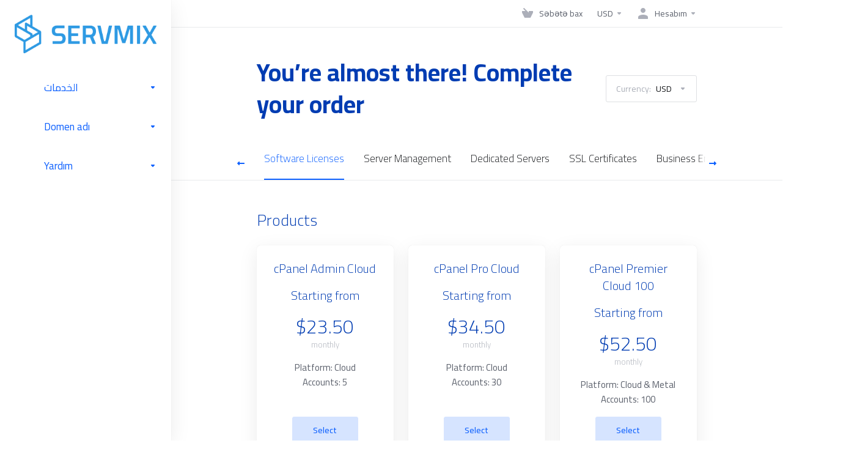

--- FILE ---
content_type: text/html; charset=utf-8
request_url: https://my.servmix.com/order.php?spage=product&extra=0&pid=120&a=add&billingcycle=monthly&language=azerbaijani
body_size: 48110
content:
    <!DOCTYPE html>
    <html lang="az" >
    <head>
        <meta charset="utf-8" />
        <meta http-equiv="X-UA-Compatible" content="IE=edge">
        <meta name="viewport" content="width=device-width, initial-scale=1.0, maximum-scale=1.0, user-scalable=0">
            <title>
                    Order
         - Servmix
    </title>
                                <link rel="shortcut icon" href="/templates/lagom2/assets/img/favicons/favicon.ico">
        <link rel="icon" sizes="16x16 32x32 64x64" href="/templates/lagom2/assets/img/favicons/favicon.ico">
        <link rel="icon" type="image/png" sizes="196x196" href="/templates/lagom2/assets/img/favicons/favicon-192.png">
        <link rel="icon" type="image/png" sizes="160x160" href="/templates/lagom2/assets/img/favicons/favicon-160.png">
        <link rel="icon" type="image/png" sizes="96x96" href="/templates/lagom2/assets/img/favicons/favicon-96.png">
        <link rel="icon" type="image/png" sizes="64x64" href="/templates/lagom2/assets/img/favicons/favicon-64.png">
        <link rel="icon" type="image/png" sizes="32x32" href="/templates/lagom2/assets/img/favicons/favicon-32.png">
        <link rel="icon" type="image/png" sizes="16x16" href="/templates/lagom2/assets/img/favicons/favicon-16.png">
        <link rel="apple-touch-icon" href="/templates/lagom2/assets/img/favicons/favicon-57.png">
        <link rel="apple-touch-icon" sizes="114x114" href="/templates/lagom2/assets/img/favicons/favicon-114.png">
        <link rel="apple-touch-icon" sizes="72x72" href="/templates/lagom2/assets/img/favicons/favicon-72.png">
        <link rel="apple-touch-icon" sizes="144x144" href="/templates/lagom2/assets/img/favicons/favicon-144.png">
        <link rel="apple-touch-icon" sizes="60x60" href="/templates/lagom2/assets/img/favicons/favicon-60.png">
        <link rel="apple-touch-icon" sizes="120x120" href="/templates/lagom2/assets/img/favicons/favicon-120.png">
        <link rel="apple-touch-icon" sizes="76x76" href="/templates/lagom2/assets/img/favicons/favicon-76.png">
        <link rel="apple-touch-icon" sizes="152x152" href="/templates/lagom2/assets/img/favicons/favicon-152.png">
        <link rel="apple-touch-icon" sizes="180x180" href="/templates/lagom2/assets/img/favicons/favicon-180.png">
        <meta name="msapplication-TileColor" content="#FFFFFF">
        <meta name="msapplication-TileImage" content="/templates/lagom2/assets/img/favicons/favicon-144.png">
        <meta name="msapplication-config" content="/templates/lagom2/assets/img/favicons/browserconfig.xml">
        
        <link rel='stylesheet' href='/templates/lagom2/core/styles/modern/assets/css/vars/minified.css?1702723163'>
    
                <link rel="stylesheet" href="/templates/lagom2/assets/css/theme.css?v=2.2.2">
                
        
        
            
        <link href="/modules/addons/LagomOrderForm/app/UI/Client/Templates/assets/css/order/lagom2/index.css?v=2.2.2" rel="stylesheet">
        
    
    <!-- HTML5 Shim and Respond.js IE8 support of HTML5 elements and media queries -->
    <!-- WARNING: Respond.js doesn't work if you view the page via file:// -->
    <!--[if lt IE 9]>
    <script src="https://oss.maxcdn.com/libs/html5shiv/3.7.0/html5shiv.js"></script>
    <script src="https://oss.maxcdn.com/libs/respond.js/1.4.2/respond.min.js"></script>
    <![endif]-->

        <script>
        var csrfToken = '1ee135e81af54c583ce1118cc7e5230d45dacc25',
            markdownGuide = 'Adlandırma',
            locale = 'en',
            saved = 'qeyd edildi',
            saving = 'avtomatik yazılır',
            whmcsBaseUrl = "",
            requiredText = 'Tələb olunur',
            recaptchaSiteKey = "";
    </script>
    
        <script src="/templates/lagom2/assets/js/scripts.min.js?v=2.2.2"></script>
    <script src="/templates/lagom2/assets/js/core.min.js?v=2.2.2"></script>

        
                <!-- <link href="/modules/addons/LagomOrderForm/app/UI/Client/Templates/assets/css/order/index.css?v=2.1.4" rel="stylesheet"> -->
<!-- Google tag (gtag.js) -->
<script async src="https://www.googletagmanager.com/gtag/js?id=G-70SHZJ8GSQ"></script> <script> window.dataLayer = window.dataLayer || []; function gtag(){dataLayer.push(arguments);} gtag('js', new Date()); gtag('config', 'G-70SHZJ8GSQ'); </script>
<script async src="https://www.googletagmanager.com/gtag/js?id=G-HWZ8Q08KN9"></script>
<script>
window.dataLayer = window.dataLayer || [];
function gtag(){dataLayer.push(arguments);}
gtag('js', new Date());

gtag('config', 'G-HWZ8Q08KN9');
</script>

<!-- Twitter conversion tracking base code -->
<script>
!function(e,t,n,s,u,a){e.twq||(s=e.twq=function(){s.exe?s.exe.apply(s,arguments):s.queue.push(arguments);
},s.version='1.1',s.queue=[],u=t.createElement(n),u.async=!0,u.src='https://static.ads-twitter.com/uwt.js',
a=t.getElementsByTagName(n)[0],a.parentNode.insertBefore(u,a))}(window,document,'script');
twq('config','ocqc2');
</script>
<!-- End Twitter conversion tracking base code -->

<!-- Meta Pixel Code -->
<script>
!function(f,b,e,v,n,t,s)
{if(f.fbq)return;n=f.fbq=function(){n.callMethod?
n.callMethod.apply(n,arguments):n.queue.push(arguments)};
if(!f._fbq)f._fbq=n;n.push=n;n.loaded=!0;n.version='2.0';
n.queue=[];t=b.createElement(e);t.async=!0;
t.src=v;s=b.getElementsByTagName(e)[0];
s.parentNode.insertBefore(t,s)}(window, document,'script',
'https://connect.facebook.net/en_US/fbevents.js');
fbq('init', '971197707400430');
fbq('track', 'PageView');
</script>
<noscript><img height="1" width="1" style="display:none"
src="https://www.facebook.com/tr?id=971197707400430&ev=PageView&noscript=1"
/></noscript>
<!-- End Meta Pixel Code -->
<meta name="facebook-domain-verification" content="ju8js0vq4kactfzyhau3pellict2ei" />
<style>.nav-item-cart .nav-badge, .cart-btn .badge{display:none;}</style>
<script type="text/javascript">
    $(document).ready(function(){
        $('.nav-item-cart .nav-badge, .cart-btn .badge').remove();
    })
</script>
    <style>
    .hidden {
        display:none;
    }
    </style>
<script type="text/javascript">
//custom javascript here
</script>


                    <link href="/assets/css/fontawesome-all.min.css" rel="stylesheet">
            </head>
    
    <body class="lagom lagom-not-portal lagom-layout-left-wide lagom-modern" data-phone-cc-input="1">

        

                

    









                    
    <div class="app-nav  " >
        <div class="app-nav-header" id="header">
            <div class="container">
                <button class="app-nav-toggle navbar-toggle" type="button">
                    <span class="icon-bar"></span>
                    <span class="icon-bar"></span>
                    <span class="icon-bar"></span>
                    <span class="icon-bar"></span>
                </button>

                                        
                              
                                
            <a class="logo hidden-sm hidden-xs hidden-md" href="https://www.servmix.com"><img src="/templates/lagom2/assets/img/logo/logo_big.633367810.png" title="Servmix" alt="Servmix"/></a>
                    <a class="logo visible-xs visible-sm visible-md" href="https://www.servmix.com"><img src="/templates/lagom2/assets/img/logo/logo_big.633367810.png" title="Servmix" alt="Servmix"/></a>
                                                    <ul class="top-nav">
                                                                                                                                                                                                                                                                                                                                                                                                                                                                                                                                                                                                                                <li
                menuItemName="View Cart"
                class="  nav-item-cart"
                id="Secondary_Navbar-View_Cart"
                            >
                                    <a
                                                                                    href="/cart.php?a=view"
                                                                                                                        >
                                                    <i class="fas fa-test lm lm-basket"></i>
                                                                            <span class="item-text">Səbətə bax</span>
                                                <span class="nav-badge badge badge-primary-faded hidden" ><span ></span></span>                                            </a>
                                            </li>
                    <li
                menuItemName="Currencies-147"
                class="dropdown  nav-item-currency"
                id="Secondary_Navbar-Currencies-147"
                            >
                                    <a
                                                    class="dropdown-toggle"
                            href="#"
                            data-toggle="dropdown"
                                                                                            >
                                                                            <span class="item-text">USD</span>
                                                                        <b class="ls ls-caret"></b>                    </a>
                                                                                                        <div class="dropdown-menu dropdown-menu-right">
            <div class="dropdown-menu-items has-scroll">
                                    <div class="dropdown-menu-item active">
                        <a href="/order.php?spage=product&extra=0&pid=120&a=add&billingcycle=monthly&amp;currency=1">
                            <span>USD</span>
                        </a>
                    </div>
                                    <div class="dropdown-menu-item ">
                        <a href="/order.php?spage=product&extra=0&pid=120&a=add&billingcycle=monthly&amp;currency=2">
                            <span>EGP</span>
                        </a>
                    </div>
                                    <div class="dropdown-menu-item ">
                        <a href="/order.php?spage=product&extra=0&pid=120&a=add&billingcycle=monthly&amp;currency=4">
                            <span>SAR</span>
                        </a>
                    </div>
                                    <div class="dropdown-menu-item ">
                        <a href="/order.php?spage=product&extra=0&pid=120&a=add&billingcycle=monthly&amp;currency=5">
                            <span>AED</span>
                        </a>
                    </div>
                            </div>                 
        </div>
                                </li>
                    <li
                menuItemName="Account"
                class="dropdown  my-account"
                id="Secondary_Navbar-Account"
                            >
                                    <a
                                                    class="dropdown-toggle"
                            href="#"
                            data-toggle="dropdown"
                                                                                            >
                                                                                    <i class="fas fa-test lm lm-user"></i>
                                                                                                                                        <span class="item-text">Hesabım</span>
                                                                                                    <b class="ls ls-caret"></b>                    </a>
                                                                                                                        <ul class="dropdown-menu dropdown-lazyhas-scroll  ">
                                                                                                                        <li menuItemName="Login" class=" " id="Secondary_Navbar-Account-Login">
                                                                            <a
                                                                                            href="/login.php"
                                                                                                                                >
                                                                                            <i class="fas fa-test lm lm-user"></i>
                                                                                        <span class="menu-item-content">Giriş</span>
                                                                                    </a>
                                                                                                        </li>
                                                                                                                            <li menuItemName="Divider-151" class="nav-divider " id="Secondary_Navbar-Account-Divider-151">
                                                                            -----
                                                                                                        </li>
                                                                                                                            <li menuItemName="Forgot Password?" class=" " id="Secondary_Navbar-Account-Forgot_Password?">
                                                                            <a
                                                                                            href="/password/reset"
                                                                                                                                >
                                                                                            <i class="fas fa-test ls ls-refresh"></i>
                                                                                        <span class="menu-item-content">Şifrəmi unutdum?</span>
                                                                                    </a>
                                                                                                        </li>
                                                                                    </ul>
                                                </li>
                </ul>
                </div>
        </div>
            <div class="app-nav-menu" id="main-menu">
        <div class="container">
                        <ul class="menu menu-primary" data-nav>
                                                                                                                                                                                                                                                                                                                                                                                                                                                                                                                                                                                                                                                                                                                                                                                                                                                                                                                                                                                                                                                                                                                                                                                                                                                                                                                                                                                                                                                                                                                                                                                                                                                                                                                                                                                                                                                                                                                                                                                                                                                                                                                                                                                                                                                                                                                                    <li
                menuItemName="Products"
                class="dropdown"
                id="Primary_Navbar-Products"
                            >
                                    <a
                                                    class="dropdown-toggle"
                            href="#"
                            data-toggle="dropdown"
                                                                                            >
                                                    <svg class="svg-icon {if $onDark} svg-icon-on-dark {/if}" xmlns="http://www.w3.org/2000/svg" width="64" height="64" fill="none" viewBox="0 0 64 64">
    <path fill="var(--svg-icon-color-2)" stroke="var(--svg-icon-color-2)" stroke-linecap="round" stroke-linejoin="round" stroke-width="2" d="M59 36.5898V47.4098L32 62.9998L5 47.4098V36.5898L32 44.5898L59 36.5898Z" />
    <path fill="var(--svg-icon-color-1)" stroke="var(--svg-icon-color-1)" stroke-linecap="round" stroke-linejoin="round" stroke-width="2" d="M32 44.3L11.2 32.3L5 35.9L32 51.5L59 35.9L52.8 32.3L32 44.3Z" />
    <path stroke="var(--svg-icon-color-3)" stroke-linecap="round" stroke-linejoin="round" stroke-width="2" d="M32 32.2V43.7M32 32.2L5 16.6M32 32.2L59 16.6M32 43.7L59 28.1V16.6M32 43.7L5 28.1V16.6M5 16.6L32 1L59 16.6M37 34.8L44 30.7" />
</svg>
                                                                            <span class="item-text">الخدمات</span>
                                                                        <b class="ls ls-caret"></b>                    </a>
                                                                                                                        <ul class="dropdown-menu dropdown-lazyhas-scroll  ">
                                                            <li class="dropdown-header">الخدمات</li>
                                                                                                                        <li menuItemName="Cloud Hosting" class=" " id="Primary_Navbar-Products-Cloud_Hosting">
                                                                            <a
                                                                                            href="/store/cloud-hosting"
                                                                                                                                >
                                                                                            <i class="fas fa-ticket ls ls-hosting"></i>
                                                                                        Cloud Hosting
                                                                                    </a>
                                                                                                        </li>
                                                                                                                            <li menuItemName="Premium Web Hosting" class=" " id="Primary_Navbar-Products-Premium_Web_Hosting">
                                                                            <a
                                                                                            href="/store/wordpress-hosting"
                                                                                                                                >
                                                                                            <i class="fas fa-ticket ls ls-hosting"></i>
                                                                                        Premium Web Hosting
                                                                                    </a>
                                                                                                        </li>
                                                                                                                            <li menuItemName="Reseller Hosting" class=" " id="Primary_Navbar-Products-Reseller_Hosting">
                                                                            <a
                                                                                            href="/store/reseller-hosting"
                                                                                                                                >
                                                                                            <i class="fas fa-ticket ls ls-hosting"></i>
                                                                                        Reseller Hosting
                                                                                    </a>
                                                                                                        </li>
                                                                                                                            <li menuItemName="Cloud Server" class=" " id="Primary_Navbar-Products-Cloud_Server">
                                                                            <a
                                                                                            href="/store/cloud-server"
                                                                                                                                >
                                                                                            <i class="fas fa-ticket ls ls-box"></i>
                                                                                        Cloud Server
                                                                                    </a>
                                                                                                        </li>
                                                                                                                            <li menuItemName="Cloud Backup" class=" " id="Primary_Navbar-Products-Cloud_Backup">
                                                                            <a
                                                                                            href="/store/cloud-backup"
                                                                                                                                >
                                                                                            <i class="fas fa-ticket ls ls-box"></i>
                                                                                        Cloud Backup
                                                                                    </a>
                                                                                                        </li>
                                                                                                                            <li menuItemName="Software Licenses" class=" " id="Primary_Navbar-Products-Software_Licenses">
                                                                            <a
                                                                                            href="/store/software-licenses"
                                                                                                                                >
                                                                                            <i class="fas fa-ticket ls ls-box"></i>
                                                                                        Software Licenses
                                                                                    </a>
                                                                                                        </li>
                                                                                                                            <li menuItemName="Server Management" class=" " id="Primary_Navbar-Products-Server_Management">
                                                                            <a
                                                                                            href="/store/server-management"
                                                                                                                                >
                                                                                            <i class="fas fa-ticket ls ls-box"></i>
                                                                                        Server Management
                                                                                    </a>
                                                                                                        </li>
                                                                                                                            <li menuItemName="Dedicated Servers" class=" " id="Primary_Navbar-Products-Dedicated_Servers">
                                                                            <a
                                                                                            href="/store/dedicated-servers"
                                                                                                                                >
                                                                                            <i class="fas fa-ticket ls ls-hosting"></i>
                                                                                        Dedicated Servers
                                                                                    </a>
                                                                                                        </li>
                                                                                                                            <li menuItemName="SSL Certificates" class=" " id="Primary_Navbar-Products-SSL_Certificates">
                                                                            <a
                                                                                            href="/store/ssl-certificates"
                                                                                                                                >
                                                                                            <i class="fas fa-ticket ls ls-shield"></i>
                                                                                        SSL Certificates
                                                                                    </a>
                                                                                                        </li>
                                                                                                                            <li menuItemName="Business Email" class=" " id="Primary_Navbar-Products-Business_Email">
                                                                            <a
                                                                                            href="/store/business-email"
                                                                                                                                >
                                                                                            <i class="fas fa-ticket ls ls-box"></i>
                                                                                        Business Email
                                                                                    </a>
                                                                                                        </li>
                                                                                                                            <li menuItemName="Saudi Cloud Servers" class=" " id="Primary_Navbar-Products-Saudi_Cloud_Servers">
                                                                            <a
                                                                                            href="/store/saudi-cloud-servers"
                                                                                                                                >
                                                                                            <i class="fas fa-ticket ls ls-box"></i>
                                                                                        Saudi Cloud Servers
                                                                                    </a>
                                                                                                        </li>
                                                                                    </ul>
                                                </li>
                    <li
                menuItemName="Domains"
                class="dropdown"
                id="Primary_Navbar-Domains"
                            >
                                    <a
                                                    class="dropdown-toggle"
                            href="#"
                            data-toggle="dropdown"
                                                                                            >
                                                    <svg class="svg-icon {if $onDark} svg-icon-on-dark {/if}" xmlns="http://www.w3.org/2000/svg" width="64" height="64" fill="none" viewBox="0 0 64 64">
    <path fill="var(--svg-icon-color-3)" fill-rule="evenodd" d="M32.3 16.3c-.626 0-1.246.01-1.862.032a1 1 0 0 1-.069-1.999 55.815 55.815 0 0 1 3.862 0 1 1 0 0 1-.07 2 53.82 53.82 0 0 0-1.86-.033Zm-4.684-.808a1 1 0 0 1-.889 1.1 49.265 49.265 0 0 0-3.678.53 1 1 0 1 1-.36-1.968 51.298 51.298 0 0 1 3.827-.551 1 1 0 0 1 1.1.889Zm9.368 0a1 1 0 0 1 1.1-.89c1.306.14 2.583.324 3.827.552a1 1 0 1 1-.36 1.967 49.265 49.265 0 0 0-3.678-.53 1 1 0 0 1-.889-1.1Zm7.48 1.218a1 1 0 0 1 1.226-.706 42.68 42.68 0 0 1 3.699 1.175 1 1 0 0 1-.693 1.876 40.733 40.733 0 0 0-3.526-1.12 1 1 0 0 1-.706-1.225Zm-24.328 0a1 1 0 0 1-.706 1.226 41.01 41.01 0 0 0-3.526 1.119 1 1 0 0 1-.693-1.876 42.68 42.68 0 0 1 3.7-1.174 1 1 0 0 1 1.225.705Zm-7.166 2.457a1 1 0 0 1-.453 1.34c-.557.275-1.096.562-1.615.858-.402.237-.792.479-1.17.727a1 1 0 1 1-1.098-1.672c.41-.268.828-.529 1.259-.782l.01-.006a32.427 32.427 0 0 1 1.728-.918 1 1 0 0 1 1.34.453Zm38.66 0a1 1 0 0 1 1.34-.453c.592.293 1.167.598 1.723.916.651.365 1.283.762 1.892 1.188a1 1 0 1 1-1.145 1.64 20.634 20.634 0 0 0-1.728-1.085l-.008-.005a30.492 30.492 0 0 0-1.62-.861 1 1 0 0 1-.454-1.34Zm-43.982 3.15a1 1 0 0 1-.133 1.409c-.352.29-.696.593-1.034.907a1 1 0 0 1-1.361-1.466c.366-.34.738-.667 1.12-.982a1 1 0 0 1 1.408.133Zm50.925 1.374a1 1 0 0 1 1.414.015 25.349 25.349 0 0 1 1.487 1.66 1 1 0 0 1-1.548 1.267 23.56 23.56 0 0 0-1.368-1.528 1 1 0 0 1 .015-1.414Z" clip-rule="evenodd" />
    <path fill="var(--svg-icon-color-3)" fill-rule="evenodd" d="M28.22 2.227a1 1 0 0 1-.246 1.392l-.25.175a1 1 0 0 1-.278.136.968.968 0 0 1-.223.214l-.244.171c-.602.434-1.185.904-1.744 1.407a1 1 0 0 1-1.339-1.486 22.638 22.638 0 0 1 1.92-1.548l.01-.007.25-.175a1 1 0 0 1 .278-.136.968.968 0 0 1 .223-.214l.25-.175a1 1 0 0 1 1.392.246Zm-6.206 5.45a1 1 0 0 1 .242 1.394 18.42 18.42 0 0 0-1.188 1.925 29.99 29.99 0 0 0-.86 1.62 1 1 0 1 1-1.794-.884c.292-.59.595-1.163.911-1.716.39-.727.824-1.426 1.295-2.096a1 1 0 0 1 1.393-.243Zm-3.846 7.044a1 1 0 0 1 .593 1.284 41.131 41.131 0 0 0-1.117 3.527 1 1 0 0 1-1.931-.519c.344-1.28.736-2.516 1.171-3.699a1 1 0 0 1 1.284-.593Zm-2.142 7.266a1 1 0 0 1 .803 1.165 49.542 49.542 0 0 0-.533 3.677 1 1 0 0 1-1.989-.213c.14-1.303.326-2.58.555-3.826a1 1 0 0 1 1.164-.803Zm-.958 7.518a1 1 0 0 1 .965 1.034 52.863 52.863 0 0 0 0 3.725 1 1 0 1 1-1.999.07 54.851 54.851 0 0 1 0-3.865 1 1 0 0 1 1.034-.964Zm.128 7.587a1 1 0 0 1 1.102.887c.135 1.255.316 2.485.539 3.681a1 1 0 1 1-1.966.366 50.81 50.81 0 0 1-.562-3.832 1 1 0 0 1 .887-1.102Zm1.24 7.488a1 1 0 0 1 1.228.701c.335 1.223.715 2.4 1.138 3.524a1 1 0 1 1-1.872.705 41.855 41.855 0 0 1-1.195-3.701 1 1 0 0 1 .701-1.229Zm2.501 7.162a1 1 0 0 1 1.344.44c.282.556.576 1.094.88 1.61l.005.007c.266.46.552.916.855 1.364a1 1 0 1 1-1.657 1.12 25.178 25.178 0 0 1-.928-1.479 31.004 31.004 0 0 1-.939-1.718 1 1 0 0 1 .44-1.344Zm3.65 5.885a1 1 0 0 1 1.412.087c.357.404.727.797 1.108 1.179a1 1 0 0 1-1.414 1.414c-.41-.41-.809-.834-1.193-1.269a1 1 0 0 1 .088-1.411Z" clip-rule="evenodd" />
    <path stroke="var(--svg-icon-color-3)" stroke-linecap="round" stroke-linejoin="round" stroke-width="2" d="M32.9 63c-.7 0-1.3 0-2-.1m0-61.6c.7-.2 1.3-.3 2-.3m29.8 28.7c.2.7.2 1.3.2 2M1 32.9c0-.7 0-1.3.1-2m61.9.2c0 4.9-3.3 9.9-8.9 13.1-6.7 3.7-14.3 5.7-22 5.7-7.6 0-15.1-1.9-21.8-5.7C4.8 41 1 36.5 1 31.6M31.4 1c4.9 0 9.4 3.9 12.7 9.5 3.8 6.7 5.8 14.2 5.8 21.9 0 7.7-2 15.2-5.8 21.9-3.2 5.6-7.7 8.8-12.7 8.8m22.7-8.8C48.3 60 40.4 63.2 32.2 63c-8.2.2-16-3-21.9-8.7C4.5 48.5 1.1 40.6 1 32.4c.1-8.3 3.5-16.1 9.4-21.9C16.1 4.5 24 1.1 32.2 1c8.3.1 16.2 3.5 21.9 9.5 5.8 5.8 9 13.7 8.9 21.9.1 8.2-3.1 16.1-8.9 21.9Z" />
    <path fill="var(--svg-icon-color-2)" stroke="var(--svg-icon-color-2)" stroke-linecap="round" stroke-linejoin="round" stroke-width="2" d="M31.5 39.9a7.5 7.5 0 1 0 0-15 7.5 7.5 0 0 0 0 15Z" />
</svg>
                                                                            <span class="item-text">Domen adı</span>
                                                                        <b class="ls ls-caret"></b>                    </a>
                                                                                                                        <ul class="dropdown-menu dropdown-lazyhas-scroll  ">
                                                            <li class="dropdown-header">Domen adı</li>
                                                                                                                        <li menuItemName="Register a New Domain" class=" " id="Primary_Navbar-Domains-Register_a_New_Domain">
                                                                            <a
                                                                                            href="/cart.php?a=add&domain=register"
                                                                                                                                >
                                                                                            <i class="fas fa-test lm lm-globe"></i>
                                                                                        <span class="menu-item-content">Domen əldə et</span>
                                                                                    </a>
                                                                                                        </li>
                                                                                                                            <li menuItemName="Transfer Domains to Us" class=" " id="Primary_Navbar-Domains-Transfer_Domains_to_Us">
                                                                            <a
                                                                                            href="/cart.php?a=add&domain=transfer"
                                                                                                                                >
                                                                                            <i class="fas fa-test ls ls-transfer"></i>
                                                                                        <span class="menu-item-content">Domen transferi</span>
                                                                                    </a>
                                                                                                        </li>
                                                                                                                            <li menuItemName="Divider-334" class="nav-divider " id="Primary_Navbar-Domains-Divider-334">
                                                                            -----
                                                                                                        </li>
                                                                                                                            <li menuItemName="Domain Pricing" class=" " id="Primary_Navbar-Domains-Domain_Pricing">
                                                                            <a
                                                                                            href="/domain/pricing"
                                                                                                                                >
                                                                                            <i class="fas fa-test ls ls-document-info"></i>
                                                                                        <span class="menu-item-content">Domen qiymətləri</span>
                                                                                    </a>
                                                                                                        </li>
                                                                                    </ul>
                                                </li>
                    <li
                menuItemName="Support"
                class="dropdown"
                id="Primary_Navbar-Support"
                            >
                                    <a
                                                    class="dropdown-toggle"
                            href="#"
                            data-toggle="dropdown"
                                                                                            >
                                                    <svg class="svg-icon {if $onDark} svg-icon-on-dark {/if}" xmlns="http://www.w3.org/2000/svg" width="64" height="64" fill="none" viewBox="0 0 64 64">
    <path fill="var(--svg-icon-color-3)" fill-rule="evenodd" d="M34.945 2.047a1 1 0 0 1-.991 1.008c-.527.004-1.117.13-1.748.414l-2.615 1.506a1 1 0 0 1-.997-1.734l2.655-1.529a.99.99 0 0 1 .08-.041c.876-.404 1.758-.609 2.608-.616a1 1 0 0 1 1.008.992Zm2.2 1.408a1 1 0 0 1 1.322.5c.35.775.533 1.662.533 2.626a1 1 0 1 1-2 0c0-.71-.135-1.314-.356-1.803a1 1 0 0 1 .5-1.323ZM24.647 6.667a1 1 0 0 1-.367 1.366l-5.312 3.058a1 1 0 1 1-.998-1.733L23.282 6.3a1 1 0 0 1 1.366.367Zm-10.623 6.117a1 1 0 0 1-.367 1.366L11 15.679a.985.985 0 0 1-.08.041 9.781 9.781 0 0 0-2.343 1.538 1 1 0 0 1-1.32-1.503 11.831 11.831 0 0 1 2.783-1.832l2.617-1.507a1 1 0 0 1 1.366.368Zm-9.2 7.868a1 1 0 0 1 .634 1.264A8.671 8.671 0 0 0 5 24.646v3.679a1 1 0 1 1-2 0v-3.68c0-1.145.2-2.279.56-3.36a1 1 0 0 1 1.264-.633ZM4 34.684a1 1 0 0 1 1 1v3.679c0 .744.143 1.357.372 1.843a1 1 0 1 1-1.81.851C3.192 41.273 3 40.363 3 39.363v-3.68a1 1 0 0 1 1-1Zm8.538 7.073A1 1 0 0 1 13 42.6v1.498a1 1 0 0 1-1.998.07l-.078.036-.004.002c-.88.405-1.772.625-2.633.656a1 1 0 1 1-.07-1.999c.569-.02 1.2-.167 1.864-.473h.002l.371-.173a.996.996 0 0 1 .412-.094.996.996 0 0 1 .337-.255l.375-.175a1 1 0 0 1 .96.064ZM12 46.095a1 1 0 0 1 1 1v1.499c0 .283.059.428.09.481.033.055.06.112.08.17a.996.996 0 0 1 .295-.309c.153-.103.334-.265.526-.504a1 1 0 0 1 1.556 1.257 4.48 4.48 0 0 1-.96.903 1 1 0 0 1-1.503-.49 1 1 0 0 1-1.716-.01c-.259-.438-.368-.958-.368-1.498v-1.499a1 1 0 0 1 1-1Z" clip-rule="evenodd" />
    <path stroke="var(--svg-icon-color-3)" stroke-linecap="round" stroke-linejoin="round" stroke-width="2" d="M13 29.796c0-1.826.659-3.88 1.831-5.712 1.172-1.832 3.013-3.357 4.67-4.122L40.749 7.73c1.658-.764 3.248-.772 4.42-.022C46.342 8.457 47 9.905 47 11.731v15.258c0 1.826-.659 3.88-1.831 5.712-1.172 1.831-2.469 2.891-4.42 4.054l-8.557 4.893L23.77 54.21c-1.285 1.592-2.77 1.266-2.77-.466V47.75l-1.498.698c-1.658.764-3.498.839-4.67.088C13.658 47.786 13 46.34 13 44.513V29.796Z" />
    <path fill="var(--svg-icon-color-2)" stroke="var(--svg-icon-color-2)" stroke-linecap="round" stroke-linejoin="round" stroke-width="2" d="M23.831 29.234C22.66 31.065 22 33.12 22 34.945v14.718c0 1.826.659 3.273 1.831 4.023C25.308 54.632 28 56.08 28 56.08l2-2.38v5.2c0 .773.296 1.18.738 1.45.232.088 3.862 2.2 3.862 2.2l6.592-15.752 8.556-4.893c1.952-1.163 3.248-2.223 4.42-4.054C55.342 36.019 56 33.965 56 32.139l2.135-16.999c-.865-.473-3.038-1.689-3.966-2.283-1.172-.75-2.763-.742-4.42.022L28.501 25.112c-1.658.765-3.498 2.29-4.67 4.122Z" />
    <path fill="var(--svg-icon-color-1)" stroke="var(--svg-icon-color-1)" stroke-linecap="round" stroke-linejoin="round" stroke-width="2" d="M26 37.245c0-1.825.659-3.88 1.831-5.711 1.172-1.832 3.013-3.357 4.67-4.122L53.749 15.18c1.658-.764 3.248-.772 4.42-.022 1.173.75 1.832 2.198 1.832 4.024V34.44c0 1.826-.659 3.88-1.831 5.712-1.172 1.831-2.469 2.891-4.42 4.054l-8.557 4.893L36.77 61.66c-1.285 1.592-2.77 1.266-2.77-.466V55.2l-1.498.697c-1.658.765-3.499.84-4.67.09C26.658 55.236 26 53.788 26 51.962V37.245Z" />
    <path stroke="var(--svg-icon-color-4)" stroke-linecap="round" stroke-linejoin="round" stroke-width="2" d="m32.422 48.78 16.89-9.675m-16.89 2.925 8.446-4.838m-8.446-1.912 16.89-9.675" />
</svg>
                                                                            <span class="item-text">Yardım</span>
                                                                        <b class="ls ls-caret"></b>                    </a>
                                                                                                                        <ul class="dropdown-menu dropdown-lazyhas-scroll  ">
                                                            <li class="dropdown-header">Yardım</li>
                                                                                                                        <li menuItemName="Contact Us" class=" " id="Primary_Navbar-Support-Contact_Us">
                                                                            <a
                                                                                            href="/contact.php"
                                                                                                                                >
                                                                                            <i class="fas fa-test ls ls-chat-clouds"></i>
                                                                                        <span class="menu-item-content">Əlaqə</span>
                                                                                    </a>
                                                                                                        </li>
                                                                                                                            <li menuItemName="Divider-341" class="nav-divider " id="Primary_Navbar-Support-Divider-341">
                                                                            -----
                                                                                                        </li>
                                                                                                                            <li menuItemName="Network Status" class=" " id="Primary_Navbar-Support-Network_Status">
                                                                            <a
                                                                                            href="/serverstatus.php"
                                                                                                                                >
                                                                                            <i class="fas fa-test ls ls-spark"></i>
                                                                                        <span class="menu-item-content">Server/Şəbəkə vəziyyəti</span>
                                                                                    </a>
                                                                                                        </li>
                                                                                                                            <li menuItemName="Knowledgebase" class=" " id="Primary_Navbar-Support-Knowledgebase">
                                                                            <a
                                                                                            href="/knowledgebase"
                                                                                                                                >
                                                                                            <i class="fas fa-test ls ls-document-info"></i>
                                                                                        <span class="menu-item-content">Məlumat bazası</span>
                                                                                    </a>
                                                                                                        </li>
                                                                                                                            <li menuItemName="News" class=" " id="Primary_Navbar-Support-News">
                                                                            <a
                                                                                            href="/announcements"
                                                                                                                                >
                                                                                            <i class="fas fa-test ls ls-document"></i>
                                                                                        <span class="menu-item-content">Elanlar</span>
                                                                                    </a>
                                                                                                        </li>
                                                                                    </ul>
                                                </li>
                        </ul>
        </div>
    </div>
    </div>
<div class="app-main app-main-order ">
            <div class="main-top">
            <div class="container">
                    <ul class="top-nav">
                                                                                                                                                                                                                                                                                                                                                                                                                                                                                                                                                                                                                                <li
                menuItemName="View Cart"
                class="  nav-item-cart"
                id="Secondary_Navbar-View_Cart"
                            >
                                    <a
                                                                                    href="/cart.php?a=view"
                                                                                                                        >
                                                    <i class="fas fa-test lm lm-basket"></i>
                                                                            <span class="item-text">Səbətə bax</span>
                                                <span class="nav-badge badge badge-primary-faded hidden" ><span ></span></span>                                            </a>
                                            </li>
                    <li
                menuItemName="Currencies-147"
                class="dropdown  nav-item-currency"
                id="Secondary_Navbar-Currencies-147"
                            >
                                    <a
                                                    class="dropdown-toggle"
                            href="#"
                            data-toggle="dropdown"
                                                                                            >
                                                                            <span class="item-text">USD</span>
                                                                        <b class="ls ls-caret"></b>                    </a>
                                                                                                        <div class="dropdown-menu dropdown-menu-right">
            <div class="dropdown-menu-items has-scroll">
                                    <div class="dropdown-menu-item active">
                        <a href="/order.php?spage=product&extra=0&pid=120&a=add&billingcycle=monthly&amp;currency=1">
                            <span>USD</span>
                        </a>
                    </div>
                                    <div class="dropdown-menu-item ">
                        <a href="/order.php?spage=product&extra=0&pid=120&a=add&billingcycle=monthly&amp;currency=2">
                            <span>EGP</span>
                        </a>
                    </div>
                                    <div class="dropdown-menu-item ">
                        <a href="/order.php?spage=product&extra=0&pid=120&a=add&billingcycle=monthly&amp;currency=4">
                            <span>SAR</span>
                        </a>
                    </div>
                                    <div class="dropdown-menu-item ">
                        <a href="/order.php?spage=product&extra=0&pid=120&a=add&billingcycle=monthly&amp;currency=5">
                            <span>AED</span>
                        </a>
                    </div>
                            </div>                 
        </div>
                                </li>
                    <li
                menuItemName="Account"
                class="dropdown  my-account"
                id="Secondary_Navbar-Account"
                            >
                                    <a
                                                    class="dropdown-toggle"
                            href="#"
                            data-toggle="dropdown"
                                                                                            >
                                                                                    <i class="fas fa-test lm lm-user"></i>
                                                                                                                                        <span class="item-text">Hesabım</span>
                                                                                                    <b class="ls ls-caret"></b>                    </a>
                                                                                                                        <ul class="dropdown-menu dropdown-lazyhas-scroll  ">
                                                                                                                        <li menuItemName="Login" class=" " id="Secondary_Navbar-Account-Login">
                                                                            <a
                                                                                            href="/login.php"
                                                                                                                                >
                                                                                            <i class="fas fa-test lm lm-user"></i>
                                                                                        <span class="menu-item-content">Giriş</span>
                                                                                    </a>
                                                                                                        </li>
                                                                                                                            <li menuItemName="Divider-151" class="nav-divider " id="Secondary_Navbar-Account-Divider-151">
                                                                            -----
                                                                                                        </li>
                                                                                                                            <li menuItemName="Forgot Password?" class=" " id="Secondary_Navbar-Account-Forgot_Password?">
                                                                            <a
                                                                                            href="/password/reset"
                                                                                                                                >
                                                                                            <i class="fas fa-test ls ls-refresh"></i>
                                                                                        <span class="menu-item-content">Şifrəmi unutdum?</span>
                                                                                    </a>
                                                                                                        </li>
                                                                                    </ul>
                                                </li>
                </ul>
                </div>
        </div>
                                

<div id="lagom-one-step-order">
    <div class="message message-lg message-no-data message-fullscreen" id="one-page-order-init-loader" data-order-loader>
        <div id="lottie">
            <div id="lottie-main-animation"></div>
        </div>
        <span class="message-text message--loading-order">
            You&rsquo;re almost there! We&rsquo;re loading your order.
            <span class="message-subtext">
                Please be patient we&rsquo;re loading product configuration.
            </span>
        </span>
    </div>
</div>

                
        

    









                        
    
                <div class="main-footer">
                        <div class="footer-bottom">
                <div class="container">
                    <div class="footer-copyright">Müəllif hüquqları &copy; 2026 Servmix. Bütün hüquqlar qorunur.</div>
                                            <ul class="footer-nav footer-nav-h">
                                                            <li  class="dropdown dropup" data-language-select>
                                    <a  data-toggle="dropdown" href="#" >
                                                                                                                            <span class="language-flag"><img class="lazyload hidden" data-src="/templates/lagom2/assets/img/flags/azerbaijani.svg"/></span><span>Azerbaijani</span>
                                                                                                                            <b class="ls ls-caret"></b>
                                                                            </a>
                                                                                <div class="dropdown-menu dropdown-language-search dropdown-lazy dropdown-menu-right" >
                                                <input type="hidden" data-language-select-value value="Azerbaijani">
        <input type="hidden" data-language-select-backlink value="/order.php?spage=product&extra=0&pid=120&a=add&billingcycle=monthly&amp;">
        <input type="hidden" data-language-select-lang value="Seçin">
        <div class="dropdown-header input-group align-center">
            <i class="input-group-icon lm lm-search"></i>
            <input class="form-control" placeholder="Search..." type="text" data-language-select-search>
        </div>
        <div class="nav-divider"></div>
        <div class="dropdown-menu-items has-scroll" data-language-select-list>
                    <div class="dropdown-menu-item " data-value="arabic" data-language="العربية">
                                                                    <a href="/order.php?spage=product&extra=0&pid=120&a=add&billingcycle=monthly&amp;language=arabic">
                    <span class="language-flag">
                        <img class="lazyload hidden" data-src="/templates/lagom2/assets/img/flags/arabic.svg"/>
                    </span>
                    <span class="language-text">العربية</span>
                </a>
            </div>
                    <div class="dropdown-menu-item active" data-value="azerbaijani" data-language="Azerbaijani">
                                                                    <a href="/order.php?spage=product&extra=0&pid=120&a=add&billingcycle=monthly&amp;language=azerbaijani">
                    <span class="language-flag">
                        <img class="lazyload hidden" data-src="/templates/lagom2/assets/img/flags/azerbaijani.svg"/>
                    </span>
                    <span class="language-text">Azerbaijani</span>
                </a>
            </div>
                    <div class="dropdown-menu-item " data-value="catalan" data-language="Català">
                                                                    <a href="/order.php?spage=product&extra=0&pid=120&a=add&billingcycle=monthly&amp;language=catalan">
                    <span class="language-flag">
                        <img class="lazyload hidden" data-src="/templates/lagom2/assets/img/flags/catalan.svg"/>
                    </span>
                    <span class="language-text">Català</span>
                </a>
            </div>
                    <div class="dropdown-menu-item " data-value="chinese" data-language="中文">
                                                                    <a href="/order.php?spage=product&extra=0&pid=120&a=add&billingcycle=monthly&amp;language=chinese">
                    <span class="language-flag">
                        <img class="lazyload hidden" data-src="/templates/lagom2/assets/img/flags/chinese.svg"/>
                    </span>
                    <span class="language-text">中文</span>
                </a>
            </div>
                    <div class="dropdown-menu-item " data-value="croatian" data-language="Hrvatski">
                                                                    <a href="/order.php?spage=product&extra=0&pid=120&a=add&billingcycle=monthly&amp;language=croatian">
                    <span class="language-flag">
                        <img class="lazyload hidden" data-src="/templates/lagom2/assets/img/flags/croatian.svg"/>
                    </span>
                    <span class="language-text">Hrvatski</span>
                </a>
            </div>
                    <div class="dropdown-menu-item " data-value="czech" data-language="Čeština">
                                                                    <a href="/order.php?spage=product&extra=0&pid=120&a=add&billingcycle=monthly&amp;language=czech">
                    <span class="language-flag">
                        <img class="lazyload hidden" data-src="/templates/lagom2/assets/img/flags/czech.svg"/>
                    </span>
                    <span class="language-text">Čeština</span>
                </a>
            </div>
                    <div class="dropdown-menu-item " data-value="danish" data-language="Dansk">
                                                                    <a href="/order.php?spage=product&extra=0&pid=120&a=add&billingcycle=monthly&amp;language=danish">
                    <span class="language-flag">
                        <img class="lazyload hidden" data-src="/templates/lagom2/assets/img/flags/danish.svg"/>
                    </span>
                    <span class="language-text">Dansk</span>
                </a>
            </div>
                    <div class="dropdown-menu-item " data-value="dutch" data-language="Nederlands">
                                                                    <a href="/order.php?spage=product&extra=0&pid=120&a=add&billingcycle=monthly&amp;language=dutch">
                    <span class="language-flag">
                        <img class="lazyload hidden" data-src="/templates/lagom2/assets/img/flags/dutch.svg"/>
                    </span>
                    <span class="language-text">Nederlands</span>
                </a>
            </div>
                    <div class="dropdown-menu-item " data-value="english" data-language="English">
                                                                    <a href="/order.php?spage=product&extra=0&pid=120&a=add&billingcycle=monthly&amp;language=english">
                    <span class="language-flag">
                        <img class="lazyload hidden" data-src="/templates/lagom2/assets/img/flags/english.svg"/>
                    </span>
                    <span class="language-text">English</span>
                </a>
            </div>
                    <div class="dropdown-menu-item " data-value="estonian" data-language="Estonian">
                                                                    <a href="/order.php?spage=product&extra=0&pid=120&a=add&billingcycle=monthly&amp;language=estonian">
                    <span class="language-flag">
                        <img class="lazyload hidden" data-src="/templates/lagom2/assets/img/flags/estonian.svg"/>
                    </span>
                    <span class="language-text">Estonian</span>
                </a>
            </div>
                    <div class="dropdown-menu-item " data-value="farsi" data-language="Persian">
                                                                    <a href="/order.php?spage=product&extra=0&pid=120&a=add&billingcycle=monthly&amp;language=farsi">
                    <span class="language-flag">
                        <img class="lazyload hidden" data-src="/templates/lagom2/assets/img/flags/farsi.svg"/>
                    </span>
                    <span class="language-text">Persian</span>
                </a>
            </div>
                    <div class="dropdown-menu-item " data-value="french" data-language="Français">
                                                                    <a href="/order.php?spage=product&extra=0&pid=120&a=add&billingcycle=monthly&amp;language=french">
                    <span class="language-flag">
                        <img class="lazyload hidden" data-src="/templates/lagom2/assets/img/flags/french.svg"/>
                    </span>
                    <span class="language-text">Français</span>
                </a>
            </div>
                    <div class="dropdown-menu-item " data-value="german" data-language="Deutsch">
                                                                    <a href="/order.php?spage=product&extra=0&pid=120&a=add&billingcycle=monthly&amp;language=german">
                    <span class="language-flag">
                        <img class="lazyload hidden" data-src="/templates/lagom2/assets/img/flags/german.svg"/>
                    </span>
                    <span class="language-text">Deutsch</span>
                </a>
            </div>
                    <div class="dropdown-menu-item " data-value="hebrew" data-language="עברית">
                                                                    <a href="/order.php?spage=product&extra=0&pid=120&a=add&billingcycle=monthly&amp;language=hebrew">
                    <span class="language-flag">
                        <img class="lazyload hidden" data-src="/templates/lagom2/assets/img/flags/hebrew.svg"/>
                    </span>
                    <span class="language-text">עברית</span>
                </a>
            </div>
                    <div class="dropdown-menu-item " data-value="hungarian" data-language="Magyar">
                                                                    <a href="/order.php?spage=product&extra=0&pid=120&a=add&billingcycle=monthly&amp;language=hungarian">
                    <span class="language-flag">
                        <img class="lazyload hidden" data-src="/templates/lagom2/assets/img/flags/hungarian.svg"/>
                    </span>
                    <span class="language-text">Magyar</span>
                </a>
            </div>
                    <div class="dropdown-menu-item " data-value="italian" data-language="Italiano">
                                                                    <a href="/order.php?spage=product&extra=0&pid=120&a=add&billingcycle=monthly&amp;language=italian">
                    <span class="language-flag">
                        <img class="lazyload hidden" data-src="/templates/lagom2/assets/img/flags/italian.svg"/>
                    </span>
                    <span class="language-text">Italiano</span>
                </a>
            </div>
                    <div class="dropdown-menu-item " data-value="macedonian" data-language="Macedonian">
                                                                    <a href="/order.php?spage=product&extra=0&pid=120&a=add&billingcycle=monthly&amp;language=macedonian">
                    <span class="language-flag">
                        <img class="lazyload hidden" data-src="/templates/lagom2/assets/img/flags/macedonian.svg"/>
                    </span>
                    <span class="language-text">Macedonian</span>
                </a>
            </div>
                    <div class="dropdown-menu-item " data-value="norwegian" data-language="Norwegian">
                                                                    <a href="/order.php?spage=product&extra=0&pid=120&a=add&billingcycle=monthly&amp;language=norwegian">
                    <span class="language-flag">
                        <img class="lazyload hidden" data-src="/templates/lagom2/assets/img/flags/norwegian.svg"/>
                    </span>
                    <span class="language-text">Norwegian</span>
                </a>
            </div>
                    <div class="dropdown-menu-item " data-value="portuguese-br" data-language="Português">
                                                                    <a href="/order.php?spage=product&extra=0&pid=120&a=add&billingcycle=monthly&amp;language=portuguese-br">
                    <span class="language-flag">
                        <img class="lazyload hidden" data-src="/templates/lagom2/assets/img/flags/portuguese-br.svg"/>
                    </span>
                    <span class="language-text">Português</span>
                </a>
            </div>
                    <div class="dropdown-menu-item " data-value="portuguese-pt" data-language="Português">
                                                                    <a href="/order.php?spage=product&extra=0&pid=120&a=add&billingcycle=monthly&amp;language=portuguese-pt">
                    <span class="language-flag">
                        <img class="lazyload hidden" data-src="/templates/lagom2/assets/img/flags/portuguese-pt.svg"/>
                    </span>
                    <span class="language-text">Português</span>
                </a>
            </div>
                    <div class="dropdown-menu-item " data-value="romanian" data-language="Română">
                                                                    <a href="/order.php?spage=product&extra=0&pid=120&a=add&billingcycle=monthly&amp;language=romanian">
                    <span class="language-flag">
                        <img class="lazyload hidden" data-src="/templates/lagom2/assets/img/flags/romanian.svg"/>
                    </span>
                    <span class="language-text">Română</span>
                </a>
            </div>
                    <div class="dropdown-menu-item " data-value="russian" data-language="Русский">
                                                                    <a href="/order.php?spage=product&extra=0&pid=120&a=add&billingcycle=monthly&amp;language=russian">
                    <span class="language-flag">
                        <img class="lazyload hidden" data-src="/templates/lagom2/assets/img/flags/russian.svg"/>
                    </span>
                    <span class="language-text">Русский</span>
                </a>
            </div>
                    <div class="dropdown-menu-item " data-value="spanish" data-language="Español">
                                                                    <a href="/order.php?spage=product&extra=0&pid=120&a=add&billingcycle=monthly&amp;language=spanish">
                    <span class="language-flag">
                        <img class="lazyload hidden" data-src="/templates/lagom2/assets/img/flags/spanish.svg"/>
                    </span>
                    <span class="language-text">Español</span>
                </a>
            </div>
                    <div class="dropdown-menu-item " data-value="swedish" data-language="Svenska">
                                                                    <a href="/order.php?spage=product&extra=0&pid=120&a=add&billingcycle=monthly&amp;language=swedish">
                    <span class="language-flag">
                        <img class="lazyload hidden" data-src="/templates/lagom2/assets/img/flags/swedish.svg"/>
                    </span>
                    <span class="language-text">Svenska</span>
                </a>
            </div>
                    <div class="dropdown-menu-item " data-value="turkish" data-language="Türkçe">
                                                                    <a href="/order.php?spage=product&extra=0&pid=120&a=add&billingcycle=monthly&amp;language=turkish">
                    <span class="language-flag">
                        <img class="lazyload hidden" data-src="/templates/lagom2/assets/img/flags/turkish.svg"/>
                    </span>
                    <span class="language-text">Türkçe</span>
                </a>
            </div>
                    <div class="dropdown-menu-item " data-value="ukranian" data-language="Українська">
                                                                    <a href="/order.php?spage=product&extra=0&pid=120&a=add&billingcycle=monthly&amp;language=ukranian">
                    <span class="language-flag">
                        <img class="lazyload hidden" data-src="/templates/lagom2/assets/img/flags/ukranian.svg"/>
                    </span>
                    <span class="language-text">Українська</span>
                </a>
            </div>
                </div>
        <div class="dropdown-menu-item dropdown-menu-no-data">
            <span class="text-info text-large">
                Qeyd tapılmadı
            </span>
        </div>                  
    </div>
                                                                                                        </li>
                                                            <li  >
                                    <a   href="#" >
                                                                                    <i class="lm lm-go-top"></i>
                                                                                                                                                            </a>
                                                                                                        </li>
                                                    </ul>
                                    </div>
            </div>
        </div>
    </div>     
        <div id="fullpage-overlay" class="hidden">
        <div class="outer-wrapper">
            <div class="inner-wrapper">
                <img class="lazyload" data-src="/assets/img/overlay-spinner.svg">
                <br>
                <span class="msg"></span>
            </div>
        </div>
    </div>
    <div class="modal system-modal fade" id="modalAjax" tabindex="-1" role="dialog" aria-hidden="true" style="display: none">
        <div class="modal-dialog">
            <div class="modal-content">
                <div class="modal-header">
                    <button type="button" class="close" data-dismiss="modal" aria-label="Close"><i class="lm lm-close"></i></button>
                    <h5 class="modal-title"></h5>
                </div>
                <div class="modal-body">
                    <div class="loader">
                         
    <div class="spinner ">
        <div class="rect1"></div>
        <div class="rect2"></div>
        <div class="rect3"></div>
        <div class="rect4"></div>
        <div class="rect5"></div>
    </div>
                         </div>
                </div>
                <div class="modal-footer">
                    <button type="button" class="btn btn-primary modal-submit">
                        Təqdim
                    </button>
                    <button type="button" class="btn btn-default" data-dismiss="modal">
                    Bağla
                    </button>
                </div>
            </div>
        </div>
    </div>

        <form action="#" id="frmGeneratePassword" class="form-horizontal">
    <div class="modal fade" id="modalGeneratePassword" style="display: none">
        <div class="modal-dialog">
            <div class="modal-content">
                <div class="modal-header">
                    <button type="button" class="close" data-dismiss="modal" aria-label="Close"><i class="lm lm-close"></i></button>
                    <h5 class="modal-title">
                        Şifrə yaradın
                    </h5>
                </div>
                <div class="modal-body">
                    <div class="alert alert-lagom alert-danger hidden" id="generatePwLengthError">
                        Zəhmət olmasa şifrə uzunluğu üçün 8 ilə 64 arasında bir rəqəm daxil edin
                    </div>
                    <div class="form-group row align-items-center">
                        <label for="generatePwLength" class="col-md-4 control-label">Şifrə uzunluğu</label>
                        <div class="col-md-8">
                            <input type="number" min="8" max="64" value="12" step="1" class="form-control input-inline input-inline-100" id="inputGeneratePasswordLength">
                        </div>
                    </div>
                    <div class="form-group row align-items-center">
                        <label for="generatePwOutput" class="col-md-4 control-label">Şifrə yaradın</label>
                        <div class="col-md-8">
                            <input type="text" class="form-control" id="inputGeneratePasswordOutput">
                        </div>
                    </div>
                    <div class="row">
                        <div class="col-md-8 offset-md-4">
                            <button type="submit" class="btn btn-default btn-sm">
                                <i class="ls ls-plus"></i>
                                Yeni şifrə yaradın
                            </button>
                            <button type="button" class="btn btn-default btn-sm copy-to-clipboard" data-clipboard-target="#inputGeneratePasswordOutput">
                                <i class="ls ls-copy"></i>
                                Copy
                            </button>
                        </div>
                    </div>
                </div>
                <div class="modal-footer">
                    <button type="button" class="btn btn-default" data-dismiss="modal">
                        Bağla
                    </button>
                    <button type="button" class="btn btn-primary" id="btnGeneratePasswordInsert" data-clipboard-target="#inputGeneratePasswordOutput">
                        Panoya kopyalayın və əlavə edin
                    </button>
                </div>
            </div>
        </div>
    </div>
</form>
    <script type='text/javascript'>
        window.CRISP_READY_TRIGGER = function() {
    };</script>
    <script type='text/javascript'>CRISP_WEBSITE_ID = '11d384fc-9b5c-4cd9-9cd5-3154b9f3265f';(function(){d=document;s=d.createElement('script');s.src='https://client.crisp.chat/l.js';s.async=1;d.getElementsByTagName('head')[0].appendChild(s);})();</script>
    
<script>
(function(h,o,t,j,a,r){
    h.hj=h.hj||function(){(h.hj.q=h.hj.q||[]).push(arguments)};
    h._hjSettings={hjid:3173143,hjsv:6};
    a=o.getElementsByTagName('head')[0];
    r=o.createElement('script');r.async=1;
    r.src=t+h._hjSettings.hjid+j+h._hjSettings.hjsv;
    a.appendChild(r);
})(window,document,'https://static.hotjar.com/c/hotjar-','.js?sv=');
</script>
<!-- Google tag (gtag.js) - Google Analytics -->
<script async src="https://www.googletagmanager.com/gtag/js?id=UA-241393847-1">
</script>
<script>
window.dataLayer = window.dataLayer || [];
function gtag(){dataLayer.push(arguments);}
gtag('js', new Date());

gtag('config', 'UA-241393847-1');
</script>
<script>
        document.addEventListener('DOMContentLoaded', function(event) {
            let form = document.querySelector('#frmDomainHomepage');
            if (form === null) return;
            form.onkeydown = (e) => {
                if (e.key === 'Enter') {
                    document.querySelector('#btnDomainSearch').click();
                    form.addEventListener('submit', ev => ev.preventDefault());
                }
            }
        });
    </script>
    <link rel="stylesheet" href="https://my.servmix.com/modules/addons/LagomOrderForm/app/UI/Client/Templates/assets/css/module_styles.css?version=1.2.3">


    <div class="mg-integration-container" mg-integration-target="#lagom-one-step-order" mg-integration-type="custom"
         mg-integration-function="addOrderIntegration">
        <div id="layers">
    <div class="lu-app">
        <div class="lu-app-main">
            <div class="lu-app-main__body">
                
    
<div id="mc_7qgmoglcw34impnbwupatnsca6rv65wm" class="vue-app-main-container">
    <div class="lu-row"><i v-show="pageLoading" class="page_processing"></i></div>
                    <mg-component-body-twosteporder
        component_id='twoStepOrder'
        component_namespace='ModulesGarden_LagomOrderForm_App_UI_Client_WithSidebar_Pages_Page'
        component_index='twoStepOrder'
        init_details='{"apiUrl":"modules\/addons\/LagomOrderForm\/api\/index.php","sPage":"oneStep","formType":"oneStep","pageType":"sidebar","routeType":"routeOneStep","pageUri":"","componentsConfiguration":{"tosEnabled":"1","tosLink":"https:\/\/www.servmix.com\/en\/terms-of-service\/","notesEnabled":"","marketingEmailEnabled":"1","marketingEmailRequire":"","marketingEmailDescription":"We would like to send you occasional news, information and special offers by email. Choose below whether you want to join our mailing list. You can unsubscribe at any time.","taxFieldEnabled":"1","taxAsVat":"","billingAccountsSupported":true},"mainEndpoint":"https:\/\/my.servmix.com\/"}'
></mg-component-body-twosteporder>
<div class="main-header preloaded">
    <div class="container">
        <div class="main-header-content">
            <div class="header-lined">
                <h1 id="newOrderHeader" class="main-header-title">You’re almost there! Complete your order</h1>
            </div>
                            <mg-component-body-currencycomponent
        component_id='currencyComponent'
        component_namespace='ModulesGarden_LagomOrderForm_App_UI_Client_BaseFormComponents_Widgets_Components_Currency'
        component_index='currencyComponent'
></mg-component-body-currencycomponent>
                    </div>
    </div>
            <mg-component-body-groupscomponent
        component_id='groupsComponent'
        component_namespace='ModulesGarden_LagomOrderForm_App_UI_Client_BaseFormComponents_Widgets_Components_Group'
        component_index='groupsComponent'
></mg-component-body-groupscomponent>
    </div>
<div class="main-body preloaded">
            <mg-component-body-loadercomponent
        component_id='loaderComponent'
        component_namespace='ModulesGarden_LagomOrderForm_App_UI_Client_BaseFormComponents_Widgets_Components_Loader'
        component_index='loaderComponent'
></mg-component-body-loadercomponent>
        <div class="container">
                    <mg-component-body-promocodeinfocomponent
        component_id='promoCodeInfoComponent'
        component_namespace='ModulesGarden_LagomOrderForm_App_UI_Client_BaseFormComponents_Widgets_Components_PromoCodeInfo'
        component_index='promoCodeInfoComponent'
></mg-component-body-promocodeinfocomponent>

                <div class="main-grid">
            <div id="baseOrderContent" class="main-content main-content-m-w">
                                                            <mg-component-body-alertcomponent
        component_id='alertComponent'
        component_namespace='ModulesGarden_LagomOrderForm_App_UI_Client_BaseFormComponents_Widgets_Components_Alert'
        component_index='alertComponent'
></mg-component-body-alertcomponent>
                                                                                <mg-component-body-productscomponent
        component_id='productsComponent'
        component_namespace='ModulesGarden_LagomOrderForm_App_UI_Client_BaseFormComponents_Widgets_Components_ProductOneStep'
        component_index='productsComponent'
></mg-component-body-productscomponent>
                                                                                <mg-component-body-orderaddoncomponent
        component_id='orderAddonComponent'
        component_namespace='ModulesGarden_LagomOrderForm_App_UI_Client_BaseFormComponents_Widgets_Components_OrderAddon'
        component_index='orderAddonComponent'
></mg-component-body-orderaddoncomponent>
                                                                                <mg-component-body-billingcyclescomponent
        component_id='billingCyclesComponent'
        component_namespace='ModulesGarden_LagomOrderForm_App_UI_Client_BaseFormComponents_Widgets_Components_BillingCycles'
        component_index='billingCyclesComponent'
></mg-component-body-billingcyclescomponent>
                                                                                <mg-component-body-domainscomponent
        component_id='domainsComponent'
        component_namespace='ModulesGarden_LagomOrderForm_App_UI_Client_BaseFormComponents_Widgets_Components_Domain'
        component_index='domainsComponent'
></mg-component-body-domainscomponent>

                                                                                <mg-component-body-domainrenewcomponent
        component_id='domainRenewComponent'
        component_namespace='ModulesGarden_LagomOrderForm_App_UI_Client_BaseFormComponents_Widgets_Components_DomainRenew'
        component_index='domainRenewComponent'
></mg-component-body-domainrenewcomponent>

                                                                                <mg-component-body-domaintldscomponent
        component_id='domainTldsComponent'
        component_namespace='ModulesGarden_LagomOrderForm_App_UI_Client_BaseFormComponents_Widgets_Components_DomainTlds'
        component_index='domainTldsComponent'
></mg-component-body-domaintldscomponent>

                                                                                <mg-component-body-domainaddoncomponent
        component_id='domainAddonComponent'
        component_namespace='ModulesGarden_LagomOrderForm_App_UI_Client_BaseFormComponents_Widgets_Components_DomainAddon'
        component_index='domainAddonComponent'
></mg-component-body-domainaddoncomponent>
                                                                                <mg-component-body-productconfigoptionscomponent
        component_id='productConfigOptionsComponent'
        component_namespace='ModulesGarden_LagomOrderForm_App_UI_Client_BaseFormComponents_Widgets_Components_ProductConfigOptions'
        component_index='productConfigOptionsComponent'
></mg-component-body-productconfigoptionscomponent>
                                                                                <mg-component-body-promocodecomponent
        component_id='promoCodeComponent'
        component_namespace='ModulesGarden_LagomOrderForm_App_UI_Client_BaseFormComponents_Widgets_Components_PromoCode'
        component_index='promoCodeComponent'
></mg-component-body-promocodecomponent>
                                                                                <mg-component-body-productserverfieldscomponent
        component_id='productServerFieldsComponent'
        component_namespace='ModulesGarden_LagomOrderForm_App_UI_Client_BaseFormComponents_Widgets_Components_ServerFields'
        component_index='productServerFieldsComponent'
></mg-component-body-productserverfieldscomponent>
                                                                                <mg-component-body-productcustomfieldscomponent
        component_id='productCustomFieldsComponent'
        component_namespace='ModulesGarden_LagomOrderForm_App_UI_Client_BaseFormComponents_Widgets_Components_ProductCustomFields'
        component_index='productCustomFieldsComponent'
></mg-component-body-productcustomfieldscomponent>
                                                                                <mg-component-body-metricsbillingcomponent
        component_id='metricsBillingComponent'
        component_namespace='ModulesGarden_LagomOrderForm_App_UI_Client_BaseFormComponents_Widgets_Components_MetricsBilling'
        component_index='metricsBillingComponent'
></mg-component-body-metricsbillingcomponent>
                                                                                <mg-component-body-productaddonscomponent
        component_id='productAddonsComponent'
        component_namespace='ModulesGarden_LagomOrderForm_App_UI_Client_BaseFormComponents_Widgets_Components_ProductAddons'
        component_index='productAddonsComponent'
></mg-component-body-productaddonscomponent>
                                                                                <mg-component-body-billingdetails
        component_id='billingDetails'
        component_namespace='ModulesGarden_LagomOrderForm_App_UI_Client_BaseFormComponents_Widgets_Components_BillingDetail'
        component_index='billingDetails'
></mg-component-body-billingdetails>
                                                                                <mg-component-body-domainregistrantinformationcomponent
        component_id='domainRegistrantInformationComponent'
        component_namespace='ModulesGarden_LagomOrderForm_App_UI_Client_BaseFormComponents_Widgets_Components_DomainRegistrantInformation'
        component_index='domainRegistrantInformationComponent'
></mg-component-body-domainregistrantinformationcomponent>
                                                                                <mg-component-body-paymentmethodscomponent
        component_id='paymentMethodsComponent'
        component_namespace='ModulesGarden_LagomOrderForm_App_UI_Client_BaseFormComponents_Widgets_Components_PaymentMethod'
        component_index='paymentMethodsComponent'
></mg-component-body-paymentmethodscomponent>
                                                                                <mg-component-body-notescomponent
        component_id='notesComponent'
        component_namespace='ModulesGarden_LagomOrderForm_App_UI_Client_BaseFormComponents_Widgets_Components_Notes'
        component_index='notesComponent'
></mg-component-body-notescomponent>
                                                                                <mg-component-body-completeordercomponent
        component_id='completeOrderComponent'
        component_namespace='ModulesGarden_LagomOrderForm_App_UI_Client_BaseFormComponents_Widgets_Components_CompleteOrder'
        component_index='completeOrderComponent'
></mg-component-body-completeordercomponent>

                                                                                <mg-component-body-orderfieldscomponent
        component_id='orderFieldsComponent'
        component_namespace='ModulesGarden_LagomOrderForm_App_UI_Client_BaseFormComponents_Widgets_Components_OrderFields'
        component_index='orderFieldsComponent'
></mg-component-body-orderfieldscomponent>
                                                                                <mg-component-body-captchacomponent
        component_id='captchaComponent'
        component_namespace='ModulesGarden_LagomOrderForm_App_UI_Client_BaseFormComponents_Widgets_Components_Captcha'
        component_index='captchaComponent'
        ref="captcha"
></mg-component-body-captchacomponent>
                                                                                <mg-component-body-errorcomponent
        component_id='errorComponent'
        component_namespace='ModulesGarden_LagomOrderForm_App_UI_Client_BaseFormComponents_Widgets_Components_Error'
        component_index='errorComponent'
></mg-component-body-errorcomponent>

                                                                                <mg-component-body-iplogcomponent
        component_id='ipLogComponent'
        component_namespace='ModulesGarden_LagomOrderForm_App_UI_Client_BaseFormComponents_Widgets_Components_IpLog'
        component_index='ipLogComponent'
></mg-component-body-iplogcomponent>
                                                                                
<div class="lu-container " id="formatPriceComponent" >
    <h2></h2>
    <div class="lu-row">
            </div>
</div>


                                    
                                                            <script type="text/x-template" id="t-mg-one-page-standalone-addon-field">
    <div class="col-md-6" v-if="visible">
        <div class="panel panel-addon" :class="[
            { 'checked': (selected && !loader)},
            { 'panel-addon--has-image has-icon': field.image}
            ]">
            <div class="panel-body">
                <h4 class="panel-title" v-html="field.name"></h4>
                <p class="panel-desc" v-html="field.description.original + ' '"></p>
                <div class="panel-actions">
                    <button class="btn btn-sm btn-primary-faded has-loader" @click="addAddon()" v-if="!selected || loader">
                        <span class="btn-text" :class="{ 'invisible' : loader}">Səbətə əlavə et </span>
                        <div class="btn-loader">
                            <div class="spinner spinner-sm" v-if="loader">
                                <div class="rect1"></div>
                                <div class="rect2"></div>
                                <div class="rect3"></div>
                                <div class="rect4"></div>
                                <div class="rect5"></div>
                            </div>
                        </div>
                    </button>
                    <div class="btn-group" v-if="selected && !loader">
                        <button class="btn btn-sm btn-primary no-hover">Added</button>
                        <button type="button" class="btn btn-sm btn-primary btn-icon" @click="removeAddon()"><i class="ls ls-close"></i></button>
                    </div>
                    <div class="panel-actions-price" v-if="!isFree">
                        <span class="price price-right">
                            <span v-if="getAddonDiscountPrice()" class="price-savings">
                                <span v-html="getAddonRegularPrice() + getAddonShortBillingCycle()"></span>
                            </span>
                            <span class="price-value" v-if="!getAddonFinalPrice()"></span>
                            <span class="price-value" v-else v-html="getAddonFinalPrice() + getAddonShortBillingCycle()"></span>
                        </span>
                        <span class="price-savings align-self-end" v-if="getAddonRawDiscountSetupFee() > 0">
                             <span v-html="getAddonRegularSetupFee() + ' quraşdırma haqqı'"></span><br>
                         </span>
                        <span class="price price-sm" v-if="getAddonRawSetupFee() > 0">
                             <span v-html="getAddonFinalSetupFee() + ' quraşdırma haqqı'"></span>
                        </span>
                    </div>
                    <div class="panel-actions-price" v-else>
                        <span class="price">
                            <span class="price-value">Pulsuz</span>
                        </span>
                    </div>
                </div>
            </div>
            <div class="panel-icon" v-if="field.image" :class="[
            { 'panel-icon--default': field.illustrationType == 'default'},
            { 'panel-icon--icon': field.illustrationType == 'iconType'},
            { 'panel-icon--illustration': field.illustrationType == 'illustrationType'},
            { 'panel-icon--illustration-small': field.illustrationType == 'illustrationSmallType'}
            ]">
                <img :src="field.image"  alt="">
            </div>
            <span class="check-sign"><i class="ls ls-check"></i></span>
        </div>
    </div>
</script>
                                                                                <script type="text/x-template" id="t-mg-one-page-market-connect-field">
    <div :class="[
        { 'col-lg-6 field-sm' : showNumber},
        { 'col-lg-12' : !showNumber}
    ]">
        <div class="panel panel-addon has-icon panel-main-addon" v-if="visible" :class="{ checked: selected}" :id="field.id">
            <div class="panel-body">
                <h5 class="panel-title" v-html="field.title"></h5>
                <p class="panel-desc" v-html="field.description"></p>
                                <div class="panel-actions dropdown" v-if="!selected || loader">
                    <button class="btn btn-sm btn-primary-faded has-loader" :class="{ 'is-loading' : loader}" data-toggle="dropdown" >
                        <span class="btn-text">Choose Option/Type</span>
                        <i class="ls ls-caret" v-if="!loader"></i>
                        <div class="btn-loader" v-if="loader">
                            <div class="spinner spinner-sm" >
                                <div class="rect1"></div>
                                <div class="rect2"></div>
                                <div class="rect3"></div>
                                <div class="rect4"></div>
                                <div class="rect5"></div>
                            </div>
                        </div>
                    </button>
                    <ul class="dropdown-menu">
                        <li>
                            <a class="radio" key="-1">
                                <label class="radio-label" :class="{ 'checked' : !selected && !loader}">
                                    <input type="radio" class="icheck-control" name="-1" value="-1" v-if="!selected && !loader" checked>
                                    <input type="radio" class="icheck-control" name="-1" value="-1" v-else>
                                    <div class="text">None</div>
                                </label>
                            </a>
                        </li>
                        <li v-for="(option, indexOpt) in activeOptions" >
                            <a class="radio">
                                <label class="radio-label">
                                    <input type="radio" class="icheck-control" :value="option.id" :name="field.id">
                                    <div class="text" v-html="option.addonName"></div>
                                    <span class="price price-addon" v-if="option.paytype == 'recurring'" v-html="getOptionPriceWithCycle(option)"></span>
                                    <span class="price price-addon" v-else-if="option.paytype == 'onetime'" v-html="getOptionPrice(option) + ` One Time`"></span>
                                    <span class="price price-addon" v-else-if="option.paytype == 'free'" v-html="`FREE!`"></span>
                                </label>
                            </a>
                        </li>
                    </ul>
                </div>
                <div class="panel-actions" v-if="selected && !loader">
                    <div class="btn-group">
                        <button href="#" class="btn btn-sm btn-primary" data-toggle="dropdown">
                            <span class="btn-text" v-if="selectedOption.paytype == 'recurring'" v-html="selectedOption.addonName + ' - ' + getOptionPriceWithCycle(selectedOption)"></span>
                            <span class="btn-text" v-else-if="selectedOption.paytype == 'onetime'" v-html="selectedOption.addonName + ' - ' + getOptionPrice(selectedOption) + ` One Time`"></span>
                            <span class="btn-text" v-else-if="selectedOption.paytype == 'free'" v-html="`FREE!`"></span>
                            <i class="ls ls-caret"></i>
                        </button>
                        <button type="button" class="btn btn-sm btn-primary btn-icon" v-on:click="removeAddon()"><i class="ls ls-close"></i></button>
                        <ul class="dropdown-menu">
                            <li>
                                <a class="radio" key="-1">
                                    <label class="radio-label">
                                        <input type="radio" class="icheck-control" name="-1" value="-1">
                                        <div class="text">None</div>
                                    </label>
                                </a>
                            </li>
                            <li v-for="(option, indexOpt) in activeOptions" >
                                <a class="radio" :key="option.id">
                                    <label class="radio-label">
                                        <input type="radio" class="icheck-control" :name="field.id" :value="option.id" v-if="option.id == addedId" checked>
                                        <input type="radio" class="icheck-control" :name="field.id" :value="option.id" v-else>
                                        <div class="text" v-html="option.addonName"></div>
                                        <span class="price price-addon" v-if="option.paytype == 'recurring'" v-html="getOptionPriceWithCycle(option)"></span>
                                        <span class="price price-addon" v-else-if="option.paytype == 'onetime'" v-html="getOptionPrice(option) + ` One Time`"></span>
                                    </label>
                                </a>
                            </li>
                        </ul>
                    </div>
                </div>    
            </div>
            <div class="panel-icon" v-if="svgRaw" v-html="svgRaw"></div>
            <div class="panel-icon" v-else>
                <img :src="field.path + field.icon + '.png'"  alt="">
            </div>
                        <span class="check-sign"><i class="ls ls-check"></i></span>
        </div>
    </div>
</script>
                                                                                <script type="text/x-template" id="t-mg-one-page-addon-section-field">
    <div class="row row-eq-height row--addons">
        <template v-for="field in field.fields">
            <component :is="field.type" :field="field" :data.sync="data" :key="field.id"></component>
        </template>
    </div>
</script>
                                                                                <script type="text/x-template" id="t-mg-one-page-checkbox-input-field">
    <div class="panel panel--main has-checkbox" v-if="visible" :id="fieldId" :class="[
        { 'section section--config-options' : (showNumber && field.isFirstInGroup) || (showNumber && field.groupSection.single_section != 'on')},
        { 'panel--first' : field.isFirstInGroup},
        { 'panel--section' : field.groupSection.single_section != 'on' || !Object.keys(field.groupSection).length}
        ]">
        <div class="section-number" v-if="(showNumber && field.isFirstInGroup) || (showNumber && field.groupSection.single_section != 'on')">X</div>
        <div class="section-header" :class="[{ 'section-header--tooltip': field.isFirstInGroup && field.groupSection.section_description_type == 'tooltip'}]" v-if="field.isFirstInGroup && field.groupSection.single_section == 'on'">
            <h2 class="section-title" v-html="field.groupSection.section_title"></h2>
            <i data-toggle="tooltip" :title="`<div class='tooltip-inner--lg'>` + field.groupSection.section_description + `</div>`" data-html="true" class="lm lm-info section-tooltip" v-if="field.groupSection.section_description_type == 'tooltip'"></i>
            <p class="section-desc" v-html="field.groupSection.section_description" v-if="field.groupSection.section_description_type == 'default' && field.groupSection.section_description"></p>
        </div>
        <div class="panel-header" v-else-if="!field.isFirstInGroup && field.groupSection.single_section == 'on'">
            <h5 class="panel-title" v-html="details.optionname" ></h5>
            <i data-toggle="tooltip" :title="`<div class='tooltip-inner--lg'>` + field.description + `</div>`" data-html="true" class="lm lm-info section-tooltip" v-if="field.descriptionType == 'tooltip' && field.description"></i>
            <p class="panel-desc" v-html="field.description" v-if="field.descriptionType == 'default' && field.description"></p>
        </div>
        <div class="section-header" v-else :class="[{ 'section-header--tooltip': field.descriptionType == 'tooltip' && field.description}]">
            <h2 class="section-title" v-html="details.optionname"></h2>
            <i data-toggle="tooltip" :title="`<div class='tooltip-inner--lg'>` + field.description + `</div>`" data-html="true" class="lm lm-info section-tooltip" v-if="field.descriptionType == 'tooltip' && field.description"></i>
            <p class="section-desc" v-html="field.description" v-if="field.descriptionType == 'default' && field.description"></p>
        </div>
        <div class="panel-header" v-if="field.isFirstInGroup && field.groupSection.single_section == 'on'">
            <h5 class="panel-title" v-html="field.details.optionname"></h5>
            <i data-toggle="tooltip" :title="`<div class='tooltip-inner--lg'>` + field.description + `</div>`" data-html="true" class="lm lm-info section-tooltip" v-if="field.descriptionType == 'tooltip' && field.description"></i>
            <p class="panel-desc" v-html="field.description" v-if="field.descriptionType == 'default' && field.description"></p>
        </div>
                <div class="row row-eq-height row-eq-height-xs" data-inputs-container>
            <div
                v-for="(opt, index) in details.options"
                :value="index"
                :class="[
                    { 'col-sm-6 col-md-4 col-xl-3' : showNumber},
                    { 'col-sm-6 col-md-4' : !showNumber}
                ]">

                <div class="panel panel-check panel-check--checkbox" :class="{ checked: value}" data-virtual-input>
                    <div class="check">
                        <span class="check-sign" v-if="value">
                            <i class="ls ls-check"></i>
                        </span>
                        <label>
                            <div class="checkbox-styled" :class="{ checked: value}">
                                <input class="icheck-control" type="checkbox" :value="opt.id" v-model="value" :name="field.name"/>
                            </div>
                            <div class="check-content">
                                <h6 v-if="!String(opt.nameonly).includes(',')" v-html="opt.nameonly"></h6>
                                <h6 class="check-title check-title--box" v-else v-for="row in getNameRows(opt.nameonly)" v-html="row.trim()"></h6>
                                 <p class="check-subtitle" v-if="product.paytype === 'free'"  v-html="`Free`"></p>
                                 <span v-else-if="field.hideZeroPrices && opt.recurring == 0"></span>
                                 <p class="check-subtitle" v-else-if="opt.recurring == 0"  v-html="$store.getters['cartStore/getZeroPrice']('configurableOptionsPrices')"></p>
                                <p class="check-subtitle" v-else-if="(opt.recurring == '0.00' && !field.hideZeroPrices) || opt.recurring != '0.00'" v-html="currency.prefix + getFormattedPrice(opt.recurring) + (layoutSettings.displayPriceSuffix ? (' ' + currency.suffix) : '')"></p>
                                <div v-if="product.paytype !== 'free'">
                                    <p class="check-subtitle" v-if="opt.setupFee > 0" v-html="' + ' + currency.prefix + getFormattedPrice(opt.setupFee) + (layoutSettings.displayPriceSuffix ? (' ' + currency.suffix) : '') + ' quraşdırma haqqı'"></p>
                                </div>
                            </div>
                        </label>
                    </div>
                </div>
            </div>
        </div>
    </div>
</script>
                                                                                <script type="text/x-template" id="t-mg-one-page-custom-field-checkbox-input">
    <div class="col-md-6">
        <div class="form-group" :class="{ 'has-error has-checkbox': isValid() == false }">
            <label class="checkbox checkbox-custom">
                <input type="checkbox" v-model="value" :id="field.id" @change="updateDataValue()">
                <div class="checkbox-styled"></div>
                <span v-html="getTranslatedMessage(field.label)"></span>
                <span class="control-label-info" v-if="!field.required" v-html="'(Opsional)'"></span>
                <span class="control-label-info" v-else-if="layoutSettings.customFieldsRequired" v-html="'(Tələb olunur)'"></span>
            </label>
            <span class="help-block"  v-html="getTranslatedMessage(field.description)"></span>
            <div class="alert alert-danger alert-sm" v-if="!isValidField" v-html="getValidationMessage()"></div>
        </div>
    </div>
</script>
                                                                                <script type="text/x-template" id="t-mg-one-page-custom-field-dropdown-input">
        <div class="col-md-6">
        <div class="form-group" :class="{ 'has-error': isValid() == false }">
            <label class="control-label">
                <span v-html="getTranslatedMessage(field.label)"></span>
                <span class="control-label-info" v-if="!field.required" v-html="'(Opsional)'"></span>
                <span class="control-label-info" v-else-if="layoutSettings.customFieldsRequired" v-html="'(Tələb olunur)'"></span>
            </label>
            <select class="form-control" :type="field.type" :name="field.name" :id="field.id" v-model="value" @change="updateDataValue()">
                <option v-for="(value, index) in field.options" :value="index" v-html="getTranslatedMessage(value)"></option>
            </select>
            <span class="help-block" v-html="getTranslatedMessage(field.description)"></span>
            <div class="alert alert-danger alert-sm" v-if="!isValidField" v-html="getValidationMessage()"></div>
        </div>
    </div>
    </script>
                                                                                <script type="text/x-template" id="t-mg-one-page-custom-field-text-input">
    <div class="col-md-6">
        <div class="form-group" :class="{ 'has-error': isValid() == false }">
            <label class="control-label">
                <span v-html="getTranslatedMessage(field.label)"></span>
                <span class="control-label-info" v-if="!field.required" v-html="'(Opsional)'"></span>
                <span class="control-label-info" v-else-if="layoutSettings.customFieldsRequired" v-html="'(Tələb olunur)'"></span>
            </label>
            <input class="form-control" type="text" v-model="value" :id="field.id" autocomplete="off" :placeholder="field.placeholder" @change="updateDataValue()">
            <span class="help-block" v-html="getTranslatedMessage(field.description)"></span>
            <div class="alert alert-danger alert-sm" v-if="!isValidField" v-html="getValidationMessage()"></div>
        </div>
    </div>
</script>
                                                                                <script type="text/x-template" id="t-mg-one-page-dropdown-input-field">
    <div class="panel has-input panel--main" v-if="visible" :class="[
        { 'section section--config-options' : (showNumber && field.isFirstInGroup) || (showNumber && field.groupSection.single_section != 'on')},
        { 'panel--first' : field.isFirstInGroup},
        { 'panel--section' : field.groupSection.single_section != 'on' || !Object.keys(field.groupSection).length},
        { 'has-radio' : field.displayType == 'radioBox' || field.displayType == 'packageBox'},
        { 'panel--addonBox-section' : (field.groupSection.single_section == 'on' || Object.keys(field.groupSection).length) && field.displayType == 'addonBox'}
        ]">
        <div class="section-number" v-if="(showNumber && field.isFirstInGroup) || (showNumber && field.groupSection.single_section != 'on')">X</div>
        <div class="section-header" :class="[{ 'section-header--tooltip': field.isFirstInGroup && field.groupSection.section_description_type == 'tooltip'}]" v-if="field.isFirstInGroup && field.groupSection.single_section == 'on'">
            <h2 class="section-title" v-html="field.groupSection.section_title"></h2>
            <i data-toggle="tooltip" :title="`<div class='tooltip-inner--lg'>` + field.groupSection.section_description + `</div>`" data-html="true" class="lm lm-info section-tooltip" v-if="field.groupSection.section_description_type == 'tooltip'"></i>
            <p class="section-desc" v-html="field.groupSection.section_description" v-if="field.groupSection.section_description_type == 'default' && field.groupSection.section_description"></p>
        </div>
        <div class="panel-header" v-else-if="!field.isFirstInGroup && field.groupSection.single_section == 'on' && field.displayType != 'addonBox'" :class="[{ 'section-header--tooltip': field.isFirstInGroup && field.groupSection.section_description_type == 'tooltip'}]">
            <h5 class="panel-title" v-html="field.details.optionname"></h5>
            <i data-toggle="tooltip" :title="`<div class='tooltip-inner--lg'>` + field.description + `</div>`" data-html="true" class="lm lm-info section-tooltip" v-if="field.descriptionType == 'tooltip' && field.description"></i>
            <p class="panel-desc" v-html="field.description" v-if="field.descriptionType == 'default' && field.description && field.displayType != 'addonBox'"></p>
        </div>
        <div class="section-header" v-else-if="field.displayType != 'addonBox' || field.displayType == 'addonBox' && field.groupSection.single_section != 'on'" :class="[{ 'section-header--tooltip': field.descriptionType == 'tooltip' && field.description}]">
            <h2 class="section-title" v-html="field.details.optionname"></h2>
            <i data-toggle="tooltip" :title="`<div class='tooltip-inner--lg'>` + field.description + `</div>`" data-html="true" class="lm lm-info section-tooltip" v-if="field.descriptionType == 'tooltip' && field.description"></i>
            <p class="section-desc" v-html="field.description" v-if="field.descriptionType == 'default' && field.description && field.displayType != 'addonBox'"></p>
        </div>

        <div class="panel-header" v-if="field.isFirstInGroup && field.groupSection.single_section == 'on' && field.displayType != 'addonBox'">
            <h5 class="panel-title" v-html="field.details.optionname"></h5>
            <i data-toggle="tooltip" :title="`<div class='tooltip-inner--lg'>` + field.description + `</div>`" data-html="true" class="lm lm-info section-tooltip" v-if="field.descriptionType == 'tooltip' && field.description"></i>
            <p class="panel-desc" v-html="field.description" v-if="field.descriptionType == 'default' && field.description"></p>
        </div>

        <div class="tab-nav tab-nav--section tab-nav--domain" data-nav-tabs-container ref="tabSliderContainer" v-if="field.groups.length > 0 && field.displayType != 'osBox'">
            <div class="nav-arrow nav-arrow--left nav-arrow--hidden">
                <a href="#" class="nav-link" data-scrollnav="-250">
                    <i class="ls ls-arrow-left"></i>
                </a>
            </div>
            <ul class="nav nav-tabs nav-lg  m-b-3x" data-nav ref="tabSlider">
                <li class="nav-item" v-for="(group, groupIndex) in field.groups" :class="{ active: group.id == getGroupId()}" :href="'#'+group.id"  v-on:click="changeGroup($event, group, groupIndex)" v-if="Object.keys(group.suboptions).length && group.enable">
                    <a class="nav-link" href="nav-link" >
                        <img class="nav-img" :src="group.image" v-if="group.image"/>
                        <input type="radio" :name="'group.name' + group.id" :id="'group.id' + group.id">
                        <span v-html="group.name"></span>
                        <i data-toggle="tooltip" :title="`<div class='tooltip-inner--lg'>` + group.description + `</div>`" data-html="true" class="lm lm-info section-tooltip section-tooltip--sm" v-if="group.description"></i>
                    </a>
                </li>
            </ul>
            <div class="nav-arrow nav-arrow--right nav-arrow--hidden">
                <a href="#" class="nav-link" data-scrollnav="250">
                    <i class="ls ls-arrow-right"></i>
                </a>
            </div>
        </div>

        <div class="row row-eq-height row-eq-height-xs row--osBox" v-if="field.displayType == 'osBox' && field.groups.length">
            <div
                    v-if="field.groups && opt.enable"
                    v-for="(opt, index) in field.groups"
                    :value="index"
                    :class="[
                    { 'col-sm-6 col-md-4 col-xl-3' : showNumber},
                    { 'col-sm-6 col-md-4' : !showNumber},
                ]">
                <div class="panel panel-check panel--osBox dropdown" data-toggle="dropdown" :class="{ 'checked' : isBoxSelected && opt.id == activeGroup}">
                    <div class="panel-body check">
                        <span class="check-sign"><i class="ls ls-check"></i></span>
                        <div class=" panel-icon check-icon"  v-if="opt.image">
                            <img :src="opt.image"/>
                        </div>
                        <h6 class="panel-title" v-html="opt.name"></h6>
                        <p class="panel-desc" v-html="opt.description" v-if="opt.description"></p>
                        <div class="panel-actions">
                            <button class="btn">
                                <span class="btn-text">
                                    <div v-if="activeGroup == opt.id">
                                        <span v-if="selectedOption.nameonly" v-html="selectedOption.nameonly"></span>
                                        <span v-else-if="selectedOption.rawName" v-html="selectedOption.rawName"></span>
                                        <strong v-html="' - ' + getOptionPrice(selectedOption)"></strong>
                                    </div>
                                    <span v-else>Select Option</span>
                                    <span v-if="selectedOption && selectedOption.setup && activeGroup == opt.id" v-html="getOptionSetupFee(selectedOption) + ' quraşdırma haqqı'"></span>
                                </span>
                                <b class="ls ls-caret"></b>
                            </button>
                            <ul class="dropdown-menu">
                                <li v-for="suboption in opt.suboptions">
                                    <a class="radio">
                                        <label class="radio-label"   @click="changeOption($event, suboption, opt.id)" :class="{ 'checked': data[field.id] == suboption.id && opt.id == activeGroup}" :style="[
                            { 'background-color' : suboption.overrideColor ? '#' + suboption.color : 'transparent'},
                            ]">
                                            <div class="radio-styled">
                                                <ins class="iCheck-helper"></ins>
                                            </div>
                                            <div class="d-flex flex-row">
                                                <div class="text" v-if="suboption.nameonly" v-html="suboption.nameonly"></div>
                                                <div class="text" v-else v-html="suboption.rawName"></div>
                                                <span class="ml-1" v-html="getOptionPrice(suboption)"></span>
                                                <span class="w-100 text-right" v-if="suboption.setup" v-html="getOptionSetupFee(suboption) + ' quraşdırma haqqı'"></span>
                                            </div>

                                        </label>
                                    </a>
                                </li>
                            </ul>
                        </div>
                    </div>
                </div>
            </div>
            <div
                    v-for="(opt, index) in getAllSuboptions()"
                    :value="index"
                    :class="[
                    { 'col-sm-6 col-md-4 col-xl-3' : showNumber},
                    { 'col-sm-6 col-md-4' : !showNumber},
                ]"
                    v-if="!field.groups"
            >
                <div class="panel panel-check panel--osBox" :class="{ 'checked' : opt.id == value}">
                    <div class="panel-body check">
                        <span class="check-sign"><i class="ls ls-check"></i></span>
                        <div class=" panel-icon check-icon"  v-if="opt.image">
                            <img :src="opt.image"/>
                        </div>
                        <h6 class="panel-title" v-html="opt.nameonly"></h6>
                        <p class="panel-desc" v-html="opt.description" v-if="opt.description"></p>
                    </div>
                </div>
            </div>
        </div>

        <div class="row row-eq-height row-eq-height-xs" data-inputs-container :class="{ 'row-sm' :  layoutSettings.templates && layoutSettings.templates.lagom && layoutSettings.templates.lagom.active_style != 'modern'}" v-else-if="field.displayType == 'packageBox'">
            <div
                v-for="(opt, index) in getFilteredSuboptions()"
                :value="index"
                :class="[
                    { 'col-sm-6 col-md-4 col-xl-3' : showNumber},
                    { 'col-sm-6 col-md-4' : !showNumber}
                ]">
                <div class="package package-sm" :class="[
                        { 'package-selected' : value == opt.id},
                    ]" :style="[
                            { 'background-color' : opt.overrideColor ? '#' + opt.color : 'transparent'},
                            ]"
                    @click="changeOption($event, opt, opt.id)">
                    <div class="package-icon" v-if="opt.image">
                        <img :src="opt.image" alt=""/>
                    </div>
                    <div class="package-header">
                        <span class="check-sign"><i class="ls ls-check"></i></span>
                        <h3 class="package-name package-title" v-html="opt.nameonly"></h3>
                        <div class="package-price" v-if="(opt.fullprice == '0.00' && !field.hideZeroPrices) || opt.fullprice != '0.00'">
                            <div class="price" :class="[ { 'price-sm': isOneStep } ]">
                                <div class="price-amount">
                                    <span v-html="getOptionPrice(opt)"></span>
                                </div>
                            </div>
                        </div>
                        <div class="price-setup-fee" v-if="opt.setup != '0.00'" v-html="currency.prefix + getFormattedPrice(opt.setup) + (layoutSettings.displayPriceSuffix ? (' ' + currency.suffix) : '')"></div>
                    </div>
                    <div class="package-body" v-if="opt.description">
                        <div class="package-content">
                            <ul class="package-features" v-html="opt.description"></ul>
                        </div>
                    </div>
                </div>
            </div>
        </div>

        <div class="row row-eq-height row-eq-height-xs" data-inputs-container :class="{ 'row-sm' :  layoutSettings.templates && layoutSettings.templates.lagom && layoutSettings.templates.lagom.active_style != 'modern'}" v-else-if="field.displayType == 'isPackageDisabled'">
            <div
                v-for="(opt, index) in getFilteredSuboptions()"
                :value="index"
                :class="[
                    { 'col-sm-6 col-md-4 col-xl-3' : showNumber},
                    { 'col-sm-6 col-md-4' : !showNumber}
                ]">
                <div class="package package-sm" :style="[
                            { 'background-color' : opt.overrideColor ? '#' + opt.color : 'transparent'},
                            ]" :class="[
                        { 'package-selected' : value == opt.id},
                    ]"
                    @click="changeOption($event, opt)" :style="[
                            { 'background-color' : opt.overrideColor ? '#' + opt.color : 'transparent'},
                            ]">
                    <div class="package-icon" v-if="opt.image">
                        <img :src="opt.image" alt=""/>
                    </div>
                    <div class="package-header">
                        <span class="check-sign"><i class="ls ls-check"></i></span>
                        <h3 class="package-name package-title" v-html="opt.nameonly"></h3>
                        <div class="package-price" v-if="((opt.fullprice == '0.00' && !field.hideZeroPrices) || opt.fullprice != '0.00')">
                            <div class="price" :class="[ { 'price-sm': isOneStep } ]">
                                <div class="price-amount">
                                    <span v-html="getOptionPrice(opt)"></span>
                                </div>
                            </div>
                        </div>
                        <div class="price-setup-fee" v-if="opt.setup != '0.00'" v-html="currency.prefix + opt.setup + (layoutSettings.displayPriceSuffix ? (' ' + currency.suffix) : '')"></div>
                    </div>
                    <div class="package-body" v-if="opt.description">
                        <div class="package-content">
                            <ul class="package-features" v-html="opt.description"></ul>
                        </div>
                    </div>

                </div>
            </div>
        </div>

                                    <div class="panel panel-addon panel--addonBox" v-else-if="field.displayType == 'addonBox'" :class="[
                    { 'panel-addon--has-image has-icon': field.image},
                    { 'panel--no-body' : (field.descriptionType == 'tooltip' && field.groupSection.single_section != 'on') || (field.descriptionType == 'default' && !field.description && field.groupSection.single_section != 'on')},
                    { 'panel--no-image' : !field.image}
                    ]">
                                        <div class="panel-body" v-if="field.groupSection.single_section == 'on' || (field.descriptionType == 'default' && field.description)" :class="[
                        { 'panel-body--tooltip' : field.descriptionType == 'tooltip' && field.description}
                    ]">
                        <h4 class="panel-title" v-html="field.details.optionname" v-if="field.groupSection.single_section == 'on'"></h4>
                        <i data-toggle="tooltip" :title="`<div class='tooltip-inner--lg'>` + field.description + `</div>`" data-html="true" class="lm lm-info section-tooltip section-tooltip--sm" v-if="field.descriptionType == 'tooltip' && field.description"></i>
                        <p class="panel-desc" v-html="field.description" v-if="field.descriptionType == 'default' && field.description"></p>
                    </div>
                    <div class="panel-icon" v-if="field.image" :class="[
                    { 'panel-icon--default': field.illustrationType == 'default'},
                    { 'panel-icon--icon': field.illustrationType == 'iconType'},
                    { 'panel-icon--illustration': field.illustrationType == 'illustrationType'},
                    { 'panel-icon--illustration-small': field.illustrationType == 'illustrationSmallType'}
                    ]">
                        <img :src="field.image"  alt="">
                    </div>
                    <div class="panel-options" :class="[
                        { 'panel-options--no-image': !field.image},
                    ]">
                        <div class="panel-actions">
                            <div class="check check-custom"
                                v-for="(opt, index) in getAllSuboptions()"
                                :value="index"
                            >
                                <label class="radio-label" @click="changeOption($event, opt)" :style="[
                            { 'background-color' : opt.overrideColor ? '#' + opt.color : 'transparent'},
                            ]">
                                    <input :id="opt.id" type="radio" :name="opt.nameonly + '-' + opt.id" class="" :value="opt.id" v-model="value">
                                    <div class="radio-styled"></div>
                                    <div class="check-content" :style="[
                            { 'background-color' : opt.overrideColor ? '#' + opt.color : 'transparent'},
                            ]">
                                        <span class="check-title" v-html="opt.nameonly" v-if="opt.nameonly"></span>
                                        <div class="check-subtitle" v-if="(opt.fullprice == '0.00' && !field.hideZeroPrices) || opt.fullprice != '0.00' || opt.setup > 0">
                                            <span v-html="getOptionPrice(opt)"></span>
                                            <span v-if="opt.setup > 0 && product.paytype !== 'free'">
                                                <span v-html="' + ' + currency.prefix + getFormattedPrice(opt.setup) + ' ' + (layoutSettings.displayPriceSuffix ? (' ' + currency.suffix) : '') + ' quraşdırma haqqı'"></span>
                                            </span>
                                        </div>
                                        <div class="check-description" v-if="opt.description" v-html="opt.description"></div>
                                    </div>
                                    <div class="check-icon" v-if="opt.image">
                                        <img :src="opt.image" :alt="opt.description">
                                    </div>
                                </label>
                            </div>
                        </div>
                    </div>
                    <span class="check-sign"><i class="ls ls-check"></i></span>
                </div>
                    
        <div v-else-if="field.displayType == 'radioBox'" class="row row-eq-height row-eq-height-xs" data-inputs-container :class="{ 'row-sm' :  layoutSettings.templates && layoutSettings.templates.lagom && layoutSettings.templates.lagom.active_style != 'modern'}" >
            <div
                v-for="(opt, index) in getFilteredSuboptions()"
                :value="index"
                :class="[
                    { 'col-sm-6 col-md-4 col-xl-3' : showNumber},
                    { 'col-sm-6 col-md-4' : !showNumber}
                ]" >
                <div class="panel panel-check" :class="{ checked: value == opt.id}" data-virtual-input >
                    <div class="check check-custom">
                        <span class="check-sign" v-if="value == opt.id">
                            <i class="ls ls-check"></i>
                        </span>
                        <label @click="changeOption($event, opt)" :style="[
                            { 'background-color' : opt.overrideColor ? '#' + opt.color : 'transparent'},
                            ]">
                            <input :id="opt.id" type="radio" :name="opt.nameonly + '-' + opt.id" class="" :value="opt.id" v-model="value">
                            <div class="radio-styled"></div>
                            <div class="check-content">
                                <h6 class="check-title" v-if="!String(opt.nameonly).includes(',')" v-html="opt.nameonly"></h6>
                                <h6 class="check-title check-title--box" v-else v-for="row in getNameRows(opt.nameonly)" v-html="row.trim()"></h6>
                                <p class="check-subtitle" v-if="(opt.fullprice == '0.00' && !field.hideZeroPrices) || opt.fullprice != '0.00' || opt.setup > 0">
                                    <span v-html="getOptionPrice(opt)"></span>
                                    <span v-if="opt.setup > 0 && product.paytype !== 'free'">
                                        <span v-html="' + ' + currency.prefix + getFormattedPrice(opt.setup) + ' ' + (layoutSettings.displayPriceSuffix ? (' ' + currency.suffix) : '') + ' quraşdırma haqqı'"></span>
                                    </span>
                                </p>
                                <div class="check-description" v-if="opt.description" v-html="opt.description"></div>
                            </div>
                            <div class="check-icon" v-if="opt.image">
                                <img :src="opt.image" :alt="opt.description">
                            </div>
                        </label>
                    </div>
                </div>
            </div>
        </div>

        <div class="panel panel-body" v-else>
            <div class="form-group m-b-0">
                <select class="form-control" v-model="value">
                    <option  v-for="(option, index) in getAllSuboptions()" :value="option.id" :style="[
                            { 'background-color' : option.overrideColor ? '#' + option.color : 'transparent'},
                            ]"
                    v-html="option.nameonly + (product.paytype !== 'free' ? ' ' +
                    ((field.hideZeroPrices && option.fullprice == '0.00') ? '' : getOptionPrice(option)) +
                    (option.setup > 0 ? (' + ' + currency.prefix + getFormattedPrice(option.setup) + ' ' + (layoutSettings.displayPriceSuffix ? (' ' + currency.suffix) : '') + ' quraşdırma haqqı') : '') : '')"
                    ></option>
                </select>
            </div>
        </div>
    </div>
</script>
                                                                                <script type="text/x-template" id="t-mg-one-page-password-input-field">
    <div class="panel" v-if="visible">
        <div class="panel-body">
            <h4 class="panel-title" v-html="details.optionname"></h4>
            <div class="form-group m-b-0">
                <input class="form-control" type="password" v-model="data.value" :placeholder="details.placeholder">
            </div>
        </div>
    </div>
</script>
                                                                                
<div class="lu-container " id="quantityInputField" >
    <h2></h2>
    <div class="lu-row">
            </div>
</div>


                                                                                <script type="text/x-template" id="t-mg-one-page-radion-input-field">
    <div class="panel panel--main has-radio" v-if="visible" :id="fieldId" :class="[
        { 'section section--config-options' : (showNumber && field.isFirstInGroup) || (showNumber && field.groupSection.single_section != 'on')},
        { 'panel--first' : field.isFirstInGroup},
        { 'panel--section' : field.groupSection.single_section != 'on' || !Object.keys(field.groupSection).length},
        { 'panel--addonBox-section' : (field.groupSection.single_section == 'on' || Object.keys(field.groupSection).length) && field.displayType == 'addonBox'}
    ]">
        <div class="section-number" v-if="(showNumber && field.isFirstInGroup) || (showNumber && field.groupSection.single_section != 'on')">X</div>
        <div class="section-header" :class="[{ 'section-header--tooltip': field.isFirstInGroup && field.groupSection.section_description_type == 'tooltip'}]" v-if="field.isFirstInGroup && field.groupSection.single_section == 'on'">
            <h2 class="section-title" v-html="field.groupSection.section_title"></h2>
            <i data-toggle="tooltip" :title="`<div class='tooltip-inner--lg'>` + field.groupSection.section_description + `</div>`" data-html="true" class="lm lm-info section-tooltip" v-if="field.groupSection.section_description_type == 'tooltip'"></i>
            <p class="section-desc" v-html="field.groupSection.section_description" v-if="field.groupSection.section_description_type == 'default' && field.groupSection.section_description"></p>
        </div>
        <div class="panel-header" v-else-if="!field.isFirstInGroup && field.groupSection.single_section == 'on' && field.displayType != 'addonBox'" :class="[{ 'section-header--tooltip': field.isFirstInGroup && field.groupSection.section_description_type == 'tooltip'}]">
            <h5 class="panel-title" v-html="field.details.optionname"></h5>
            <i data-toggle="tooltip" :title="`<div class='tooltip-inner--lg'>` + field.description + `</div>`" data-html="true" class="lm lm-info section-tooltip" v-if="field.descriptionType == 'tooltip' && field.description"></i>
            <p class="panel-desc" v-html="field.description" v-if="field.descriptionType == 'default' && field.description && field.displayType != 'addonBox'"></p>
        </div>
        <div class="section-header" v-else-if="field.displayType != 'addonBox' || field.displayType == 'addonBox' && field.groupSection.single_section != 'on'" :class="[{ 'section-header--tooltip': field.descriptionType == 'tooltip' && field.description}]">
            <h2 class="section-title" v-html="field.details.optionname"></h2>
            <i data-toggle="tooltip" :title="`<div class='tooltip-inner--lg'>` + field.description + `</div>`" data-html="true" class="lm lm-info section-tooltip" v-if="field.descriptionType == 'tooltip' && field.description"></i>
            <p class="section-desc" v-html="field.description" v-if="field.descriptionType == 'default' && field.description && field.displayType != 'addonBox'"></p>
        </div>

        <div class="panel-header" v-if="field.isFirstInGroup && field.groupSection.single_section == 'on' && field.displayType != 'addonBox'">
            <h5 class="panel-title" v-html="field.details.optionname"></h5>
            <i data-toggle="tooltip" :title="`<div class='tooltip-inner--lg'>` + field.description + `</div>`" data-html="true" class="lm lm-info section-tooltip" v-if="field.descriptionType == 'tooltip' && field.description"></i>
            <p class="panel-desc" v-html="field.description" v-if="field.descriptionType == 'default' && field.description"></p>
        </div>

                <div class="tab-nav tab-nav--section tab-nav--domain" data-nav-tabs-container ref="tabSliderContainer" v-if="field.groups.length > 0 && field.displayType != 'osBox'">
            <div class="nav-arrow nav-arrow--left nav-arrow--hidden">
                <a href="#" class="nav-link" data-scrollnav="-250">
                    <i class="ls ls-arrow-left"></i>
                </a>
            </div>
            <ul class="nav nav-tabs nav-lg  m-b-3x" data-nav ref="tabSlider">
                <li class="nav-item" v-for="(group, groupIndex) in field.groups" :class="{ active: group.id == getGroupId()}" :href="'#'+group.id"  v-on:click="changeGroup($event, group, groupIndex)" v-if="Object.keys(group.suboptions).length && group.enable">
                    <a class="nav-link" href="nav-link" >
                        <img class="nav-img" :src="group.image" v-if="group.image"/>
                        <input type="radio" :name="'group.name' + group.id" :id="'group.id' + group.id">
                        <span v-html="group.name"></span>
                        <i data-toggle="tooltip" :title="`<div class='tooltip-inner--lg'>` + group.description + `</div>`" data-html="true" class="lm lm-info section-tooltip section-tooltip--sm" v-if="group.description"></i>
                    </a>
                </li>
            </ul>
            <div class="nav-arrow nav-arrow--right nav-arrow--hidden">
                <a href="#" class="nav-link" data-scrollnav="250">
                    <i class="ls ls-arrow-right"></i>
                </a>
            </div>
        </div>
        <div class="row row-eq-height row-eq-height-xs row--osBox" v-if="field.displayType == 'osBox' && field.groups.length">
            <div
                v-if="field.groups && opt.enable"
                v-for="(opt, index) in field.groups"
                :value="index"
                :class="[
                    { 'col-sm-6 col-md-4 col-xl-3' : showNumber},
                    { 'col-sm-6 col-md-4' : !showNumber},
                ]">
                <div class="panel panel-check panel--osBox dropdown" data-toggle="dropdown" :class="{ 'checked' : isBoxSelected && opt.id == activeGroup}">
                    <div class="panel-body check">
                        <span class="check-sign"><i class="ls ls-check"></i></span>
                        <div class=" panel-icon check-icon"  v-if="opt.image">
                            <img :src="opt.image"/>
                        </div>
                        <h6 class="panel-title" v-html="opt.name"></h6>
                        <p class="panel-desc" v-html="opt.description" v-if="opt.description"></p>
                        <div class="panel-actions">
                            <button class="btn">
                                <span class="btn-text">
                                    <div v-if="activeGroup == opt.id">
                                        <span v-if="activeGroup == opt.id && selectedOption.nameonly" v-html="selectedOption.nameonly"></span>
                                        <span v-else v-html="field.details.selectedname"></span>
                                        <strong v-html="' - ' + getOptionPrice(selectedOption)"></strong>
                                    </div>
                                    <span v-else>Select Option</span>
                                    <span v-if="selectedOption && selectedOption.setup && activeGroup == opt.id" v-html="getOptionSetupFee(selectedOption) + ' quraşdırma haqqı'"></span>
                                </span>
                                <b class="ls ls-caret"></b>
                            </button>
                            <ul class="dropdown-menu">
                                <li v-for="suboption in opt.suboptions">
                                    <a class="radio">
                                        <label class="radio-label"   @click="changeOption($event, suboption, opt.id)" :class="{ 'checked': data[field.id] == suboption.id && opt.id == activeGroup}" :style="[
                            { 'background-color' : suboption.overrideColor ? '#' + suboption.color : 'transparent'},
                            ]">
                                            <div class="radio-styled">
                                                <ins class="iCheck-helper"></ins>
                                            </div>
                                            <div class="d-flex flex-row">
                                                <div class="text" v-if="suboption.nameonly" v-html="suboption.nameonly"></div>
                                                <div class="text" v-else v-html="getNameBySuboptionRawName(suboption.rawName)"></div>
                                                <span class="ml-1" v-html="getOptionPrice(suboption)"></span>
                                                <span class="w-100 text-right" v-if="suboption.setup" v-html="getOptionSetupFee(suboption) + ' quraşdırma haqqı'"></span>
                                            </div>

                                        </label>
                                    </a>
                                </li>
                            </ul>
                        </div>
                    </div>
                </div>
            </div>
            <div
                v-for="(opt, index) in getAllSuboptions()"
                :value="index"
                :class="[
                    { 'col-sm-6 col-md-4 col-xl-3' : showNumber},
                    { 'col-sm-6 col-md-4' : !showNumber},
                ]"
                v-if="!field.groups"
                >
                <div class="panel panel-check panel--osBox" :class="{ 'checked' : opt.id == value}">
                    <div class="panel-body check">
                        <span class="check-sign"><i class="ls ls-check"></i></span>
                        <div class=" panel-icon check-icon"  v-if="opt.image">
                            <img :src="opt.image"/>
                        </div>
                        <h6 class="panel-title" v-html="opt.nameonly"></h6>
                        <p class="panel-desc" v-html="opt.description" v-if="opt.description"></p>
                    </div>
                </div>
            </div>
        </div>
        <div class="row row-eq-height row-eq-height-xs" data-inputs-container :class="{ 'row-sm' :  layoutSettings.templates && layoutSettings.templates.lagom && layoutSettings.templates.lagom.active_style != 'modern'}" v-else-if="field.displayType == 'packageBox' && field.groups.length && filteredGroup.length">
            <div
                v-for="(opt, index) in getFilteredSuboptions()"
                :value="index"
                :class="[
                    { 'col-sm-6 col-md-4 col-xl-3' : showNumber},
                    { 'col-sm-6 col-md-4' : !showNumber}
                ]">
                <div class="package package-sm" :class="[
                        { 'package-selected' : isSelected(opt.id)},
                    ]"
                    @click="changeOption($event, opt, filteredGroup[0].id)" :style="[
                            { 'background-color' : opt.overrideColor ? '#' + opt.color : 'transparent'},
                            ]">
                    <div class="package-icon" v-if="opt.image">
                        <img :src="opt.image" alt=""/>
                    </div>
                    <div class="package-header">
                        <span class="check-sign"><i class="ls ls-check"></i></span>
                        <h3 class="package-name package-title" v-html="opt.nameonly"></h3>
                        <div class="package-price" v-if="(opt.fullprice == '0.00' && !field.hideZeroPrices) || opt.fullprice != '0.00'">
                            <div class="price" :class="[ { 'price-sm': isOneStep } ]">
                                <div class="price-amount">
                                    <span v-html="getOptionPrice(opt)"></span>
                                </div>
                            </div>
                        </div>
                        <div class="price-setup-fee" v-if="opt.setup" v-html="getOptionSetupFee(opt) + ' quraşdırma haqqı'"></div>
                    </div>
                    <div class="package-body" v-if="opt.description">
                        <div class="package-content">
                            <ul class="package-features" v-html="opt.description"></ul>
                        </div>
                    </div>
                </div>
            </div>
        </div>
        <div class="row row-eq-height row-eq-height-xs" data-inputs-container :class="{ 'row-sm' :  layoutSettings.templates && layoutSettings.templates.lagom && layoutSettings.templates.lagom.active_style != 'modern'}" v-else-if="field.displayType == 'packageBox'">
            <div
                v-for="(opt, index) in getFilteredSuboptions()"
                :value="index"
                :class="[
                    { 'col-sm-6 col-md-4 col-xl-3' : showNumber},
                    { 'col-sm-6 col-md-4' : !showNumber}
                ]">
                <div class="package package-sm" :class="[
                        { 'package-selected' : isSelected(opt.id)},
                    ]"
                    @click="changeOption($event, opt, opt.id)" :style="[
                            { 'background-color' : opt.overrideColor ? '#' + opt.color : 'transparent'},
                            ]">
                    <div class="package-icon" v-if="opt.image">
                        <img :src="opt.image" alt=""/>
                    </div>
                    <div class="package-header">
                        <span class="check-sign"><i class="ls ls-check"></i></span>
                        <h3 class="package-name package-title" v-html="opt.nameonly"></h3>
                        <div class="package-price" v-if="(opt.fullprice == '0.00' && !field.hideZeroPrices) || opt.fullprice != '0.00'">
                            <div class="price" :class="[ { 'price-sm': isOneStep } ]">
                                <div class="price-amount">
                                    <span v-html="getOptionPrice(opt)"></span>
                                </div>
                            </div>
                        </div>
                        <div class="price-setup-fee" v-if="opt.setup != '0.00'" v-html="currency.prefix + getFormattedPrice(opt.setup) + (layoutSettings.displayPriceSuffix ? (' ' + currency.suffix) : '')"></div>
                    </div>
                    <div class="package-body" v-if="opt.description">
                        <div class="package-content">
                            <ul class="package-features" v-html="opt.description"></ul>
                        </div>
                    </div>
                </div>
            </div>
        </div>
        <div class="row row-eq-height row-eq-height-xs" data-inputs-container :class="{ 'row-sm' :  layoutSettings.templates && layoutSettings.templates.lagom && layoutSettings.templates.lagom.active_style != 'modern'}" v-else-if="field.displayType == 'addonBox'">
            <div class="col-lg-12">
                <div class="panel panel-addon panel--addonBox" :class="[
                    { 'panel-addon--has-image has-icon': field.image},
                    { 'panel--no-body' : (field.descriptionType == 'tooltip' && field.groupSection.single_section != 'on') || (field.descriptionType == 'default' && !field.description && field.groupSection.single_section != 'on')},
                    { 'panel--no-image' : !field.image}
                    ]">
                                        <div class="panel-body" v-if="field.groupSection.single_section == 'on' || (field.descriptionType == 'default' && field.description)" :class="[
                        { 'panel-body--tooltip' : field.descriptionType == 'tooltip' && field.description}
                    ]">
                        <h4 class="panel-title" v-html="field.details.optionname" v-if="field.groupSection.single_section == 'on'"></h4>
                        <i data-toggle="tooltip" :title="`<div class='tooltip-inner--lg'>` + field.description + `</div>`" data-html="true" class="lm lm-info section-tooltip section-tooltip--sm" v-if="field.descriptionType == 'tooltip' && field.description"></i>
                        <p class="panel-desc" v-html="field.description" v-if="field.descriptionType == 'default' && field.description"></p>
                    </div>
                    <div class="panel-icon" v-if="field.image" :class="[
                    { 'panel-icon--default': field.illustrationType == 'default'},
                    { 'panel-icon--icon': field.illustrationType == 'iconType'},
                    { 'panel-icon--illustration': field.illustrationType == 'illustrationType'},
                    { 'panel-icon--illustration-small': field.illustrationType == 'illustrationSmallType'}
                    ]">
                        <img :src="field.image"  alt="">
                    </div>
                    <div class="panel-options" :class="[
                        { 'panel-options--no-image': !field.image},
                    ]">
                        <div class="panel-actions">
                            <div class="check check-custom"
                                v-for="(opt, index) in getAllSuboptions()"
                                :value="index"
                            >
                                <label class="radio-label" @click="changeOption($event, opt)" :style="[
                            { 'background-color' : opt.overrideColor ? '#' + opt.color : 'transparent'},
                            ]">
                                    <input :id="opt.id" type="radio" :name="opt.nameonly + '-' + opt.id" class="" :value="opt.id" v-model="value">
                                    <div class="radio-styled"></div>
                                                                        <div class="check-content">
                                        <span class="check-title" v-html="opt.nameonly" v-if="opt.nameonly"></span>
                                        <div class="check-subtitle" v-if="(opt.fullprice == '0.00' && !field.hideZeroPrices) || opt.fullprice != '0.00' || opt.setup > 0">
                                            <span v-html="getOptionPrice(opt)"></span>
                                            <span v-if="opt.setup" v-html="getOptionSetupFee(opt) + ' quraşdırma haqqı'"></span>
                                        </div>
                                        <div class="check-description" v-if="opt.description" v-html="opt.description"></div>
                                    </div>
                                    <div class="check-icon" v-if="opt.image">
                                        <img :src="opt.image" :alt="opt.description">
                                    </div>
                                </label>
                            </div>
                        </div>
                    </div>
                    <span class="check-sign"><i class="ls ls-check"></i></span>
                </div>
            </div>
        </div>
        <div v-else-if="filteredGroup.length" class="row row-eq-height row-eq-height-xs" data-inputs-container :class="{ 'row-sm' :  layoutSettings.templates && layoutSettings.templates.lagom && layoutSettings.templates.lagom.active_style != 'modern'}" >
            <div
                v-for="opt in getFilteredSuboptions()"
                :class="[
                    { 'col-sm-6 col-md-4 col-xl-3' : showNumber},
                    { 'col-sm-6 col-md-4' : !showNumber}
                ]"
                >
                <div class="panel panel-check" :class="{ checked: isSelected(opt.id)}" data-virtual-input @click="changeOption($event, opt, filteredGroup[0].id)" :style="[
                            { 'background-color' : opt.overrideColor ? '#' + opt.color : 'transparent'},
                            ]">
                    <div class="check check-custom">
                        <span class="check-sign" v-if="isSelected(opt.id)">
                            <i class="ls ls-check"></i>
                        </span>
                        <label >
                            <input v-if="isSelected(opt.id)" :id="opt.id" type="radio" :name="opt.nameonly + '-' + opt.id" class="" :value="opt.id" v-model="value" checked>
                            <div class="radio-styled" :class="{ 'checked': isSelected(opt.id)}"></div>
                                                        <div class="check-content">
                                <h6 class="check-title" v-if="!String(opt.nameonly).includes(',')" v-html="opt.nameonly"></h6>
                                <h6 class="check-title check-title--box" v-else v-for="row in getNameRows(opt.nameonly)" v-html="row.trim()"></h6>
                                <p class="check-subtitle" v-if="(opt.fullprice == '0.00' && !field.hideZeroPrices) || opt.fullprice != '0.00' || opt.setup > 0">
                                    <span v-html="getOptionPrice(opt)"></span>
                                <span v-if="opt.setup" v-html="getOptionSetupFee(opt) + ' quraşdırma haqqı'"></span>
                                </p>
                                <div class="check-description" v-if="opt.description" v-html="opt.description"></div>
                            </div>
                            <div class="check-icon" v-if="opt.image">
                                <img :src="opt.image" :alt="opt.description">
                            </div>
                        </label>
                    </div>
                </div>
            </div>
        </div>
        <div v-else class="row row-eq-height row-eq-height-xs" data-inputs-container :class="{ 'row-sm' :  layoutSettings.templates && layoutSettings.templates.lagom && layoutSettings.templates.lagom.active_style != 'modern'}" >
            <div
                v-for="(opt, index) in details.options"
                :value="index"
                :class="[
                    { 'col-sm-6 col-md-4 col-xl-3' : showNumber},
                    { 'col-sm-6 col-md-4' : !showNumber}
                ]" >
                <div class="panel panel-check" :class="{ checked: isSelected(opt.id)}" data-virtual-input>
                    <div class="check check-custom">
                        <span class="check-sign" v-if="isSelected(opt.id)">
                            <i class="ls ls-check"></i>
                        </span>
                        <label @click="changeOption($event, opt)" :style="[
                            { 'background-color' : opt.overrideColor ? '#' + opt.color : 'transparent'},
                            ]">
                            <input :id="opt.id" type="radio" :name="opt.nameonly + '-' + opt.id" class="" :value="opt.id" v-model="value">
                            <div class="radio-styled"></div>
                                                        <div class="check-content">
                                <h6 class="check-title" v-if="!String(opt.nameonly).includes(',')" v-html="opt.nameonly"></h6>
                                <h6 class="check-title check-title--box" v-else v-for="row in getNameRows(opt.nameonly)" v-html="row.trim()"></h6>
                                <p class="check-subtitle" v-if="(opt.fullprice == '0.00' && !field.hideZeroPrices) || opt.fullprice != '0.00' || opt.setup > 0">
                                    <span v-html="getOptionPrice(opt)"></span>
                                <span v-if="opt.setup" v-html="getOptionSetupFee(opt) + ' quraşdırma haqqı'"></span>
                                </p>
                                <div class="check-description" v-if="opt.description" v-html="opt.description"></div>
                            </div>
                            <div class="check-icon" v-if="opt.image">
                                <img :src="opt.image" :alt="opt.description">
                            </div>
                        </label>
                    </div>
                </div>
            </div>
        </div>
    </div>
</script>
                                                                                <script type="text/x-template" id="t-mg-one-page-slider-input-field">
    <div :id="fieldId" class="panel panel--main has-slider" :class="[
        { 'section section--config-options' : (showNumber && field.isFirstInGroup) || (showNumber && field.groupSection.single_section != 'on')},
        { 'panel--first' : field.isFirstInGroup},
        { 'panel--section' : field.groupSection.single_section != 'on' || !Object.keys(field.groupSection).length}
        ]">
        <div class="section-number" v-if="(showNumber && field.isFirstInGroup) || (showNumber && field.groupSection.single_section != 'on')">X</div>
        <div class="section-header" :class="[{ 'section-header--tooltip': field.isFirstInGroup && field.groupSection.section_description_type == 'tooltip'}]" v-if="field.isFirstInGroup && field.groupSection.single_section == 'on'">
            <h2 class="section-title" v-html="field.groupSection.section_title"></h2>
            <i data-toggle="tooltip" :title="`<div class='tooltip-inner--lg'>` + field.groupSection.section_description + `</div>`" data-html="true" class="lm lm-info section-tooltip" v-if="field.groupSection.section_description_type == 'tooltip'"></i>
            <p class="section-desc fghfgh" v-html="field.groupSection.section_description" v-if="field.groupSection.section_description_type == 'default' && field.groupSection.section_description"></p>
        </div>
        <div class="section-header panel-header" v-else-if="field.groupSection.single_section != 'on' || !Object.keys(field.groupSection).length" :class="[{ 'section-header--tooltip': field.descriptionType == 'tooltip' && field.description}]">
            <h2 class="section-title" v-html="details.optionname"></h2>
            <div class="panel-range-select" v-if="(field.groupSection.single_section != 'on' || !Object.keys(field.groupSection).length) && !dataOptions.isUnlimited">
                <button class="panel-range-btn panel-range-btn--decrease" @click="updateSlider('decrease')">
                    <inline-svg :src="sysURL + '/modules/addons/LagomOrderForm/templates/client/default/assets/img/templates/12x12-minus.svg'"/>
                </button>
                <input type="number" v-model="inputValue" @input="(inputValue >= dataOptions.minValue && inputValue <= dataOptions.maxValue) ? updateSlider() : ''">
                <button class="panel-range-btn panel-range-btn--increase" @click="updateSlider('increase')">
                    <inline-svg :src="sysURL + '/modules/addons/LagomOrderForm/templates/client/default/assets/img/templates/12x12-plus.svg'"/>
                </button>
            </div>
            <i data-toggle="tooltip" :title="`<div class='tooltip-inner--lg'>` + field.description + `</div>`" data-html="true" class="lm lm-info section-tooltip" v-if="field.descriptionType == 'tooltip' && field.description"></i>
            <p class="section-desc" v-html="field.description" v-if="field.descriptionType == 'default' && field.description"></p>
        </div>
        <div class="panel-header" v-if="field.groupSection.single_section == 'on'">
            <h5 class="panel-title" v-html="details.optionname" v-if="field.groupSection.single_section == 'on'"></h5>
            <i data-toggle="tooltip" :title="`<div class='tooltip-inner--lg'>` + field.description + `</div>`" data-html="true" class="lm lm-info section-tooltip" v-if="field.descriptionType == 'tooltip' && field.description"></i>
            <div class="panel-range-select" v-if="!dataOptions.isUnlimited">
                <button class="panel-range-btn panel-range-btn--decrease" @click="updateSlider('decrease')">
                    <inline-svg :src="sysURL + '/modules/addons/LagomOrderForm/templates/client/default/assets/img/templates/12x12-minus.svg'"/>
                </button>
                <input type="number" v-model="inputValue" @input="(inputValue >= dataOptions.minValue && inputValue <= dataOptions.maxValue) ? updateSlider() : ''">
                <button class="panel-range-btn panel-range-btn--increase" @click="updateSlider('increase')">
                    <inline-svg :src="sysURL + '/modules/addons/LagomOrderForm/templates/client/default/assets/img/templates/12x12-plus.svg'"/>
                </button>
            </div>
            <p class="panel-desc" v-html="field.description" v-if="field.descriptionType == 'default' && field.description"></p>
        </div>

        <div class="range-slider-container" v-if="visible && dataOptions.maxValue > 1 && !dataOptions.isUnlimited" :class="[
            { 'range-slider-container--no-price' : dataOptions.pricePerOne == '0.00' && (field.hideZeroPrices || layoutSettings.configurableOptionsPrices == 'hide') && details.options[0].setupFee == '0.00'}
        ]">
            <div class="range-slider-container-left" :class="[{ 'range-slider-container-left--setup-fee': details.options[0].setupFee > 0 && ((currencyPrefix || currencyPrefix == '') && (dataOptions.pricePerOne == '0.00' && !field.hideZeroPrices) || dataOptions.pricePerOne != '0.00') },{ 'mb-5' : field.hideZeroPrices || layoutSettings.configurableOptionsPrices == 'hide'}]">
                <div class="range-slider-container-slider" data-range-slider :id="fieldId+'-slider'"></div>
            </div>
            <div class="range-slider-container-right" v-show="(dataOptions.pricePerOne == '0.00' && !field.hideZeroPrices && layoutSettings.configurableOptionsPrices != 'hide') || dataOptions.pricePerOne != '0.00' || details.options[0].setupFee > 0">
                <div class="range-slider-container-price">
                    <span class="range-slider-container-prefix" v-if="getPrice() && (dataOptions.pricePerOne != '0.00' || (dataOptions.pricePerOne == '0.00' && !field.hideZeroPrices && layoutSettings.configurableOptionsPrices != 'hide'))">
                        Price
                    </span>
                    <span class="range-slider-container-prefix" v-else-if="getSetupFee(true)">
                        quraşdırma haqqı
                    </span>
                    <input type="hidden" :name="field.name" data-range-input :value='inputValue'>
                    <span class="range-slider-container-value" v-show="(currencyPrefix || currencyPrefix == '') && (dataOptions.pricePerOne == '0.00' && !field.hideZeroPrices && layoutSettings.configurableOptionsPrices != 'hide') || dataOptions.pricePerOne != '0.00' || details.options[0].setupFee > 0">
                        <span v-if="product.paytype === 'free'" v-html="`Free`"></span>
                        <div v-else>
                            <span v-html="getPrice()" v-if="getPrice() && (dataOptions.pricePerOne != '0.00' || (dataOptions.pricePerOne == '0.00' && !field.hideZeroPrices && layoutSettings.configurableOptionsPrices != 'hide'))"></span>
                            <span v-html="getSetupFee(true)" v-else-if="getSetupFee(true)"></span>
                        </div>
                    </span>
                    <span v-if="product.paytype !== 'free' && getPrice() && (dataOptions.pricePerOne != '0.00' || (dataOptions.pricePerOne == '0.00' && !field.hideZeroPrices && layoutSettings.configurableOptionsPrices != 'hide'))">
                        <span class="text-wrap" v-if="details.options[0].setupFee > 0" v-html="getSetupFee()"></span>
                        <span class="text-wrap" v-if="getSetupFee()" v-html="' quraşdırma haqqı'"></span>
                    </span>
                </div>
            </div>
        </div>

        <div class="panel panel-form" v-else-if="visible && dataOptions.isUnlimited">
            <div class="panel-body">
                <div class="input-group--qty" :class="{ 'input-group': details.selectedoption.length < 117 }">
                    <div class="input-container input-container-qty">
                        <button class="panel-range-btn panel-range-btn--decrease" @click="updateSlider('decrease')">
                            <inline-svg :src="sysURL + '/modules/addons/LagomOrderForm/templates/client/default/assets/img/templates/12x12-minus.svg'"/>
                        </button>
                        <input type="number" :name="field.name" ref="qtyInput" v-model="inputValue" :min="dataOptions.minValue" @input="(inputValue >= dataOptions.minValue && inputValue <= dataOptions.maxValue) ? updateSlider() : ''" class="form-control form-control-qty">

                        <button class="panel-range-btn panel-range-btn--increase" @click="updateSlider('increase')">
                            <inline-svg :src="sysURL + '/modules/addons/LagomOrderForm/templates/client/default/assets/img/templates/12x12-plus.svg'"/>
                        </button>
                    </div>
                    <div class="range-slider-container-right" :class="[{ 'mt-2': details.selectedoption.length < 117 === false}]" v-show="(dataOptions.pricePerOne == '0.00' && !field.hideZeroPrices && layoutSettings.configurableOptionsPrices != 'hide') || dataOptions.pricePerOne != '0.00' || details.options[0].setupFee > 0">
                        <div class="range-slider-container-price">
                            <span class="range-slider-container-prefix" v-if="getPrice() && (dataOptions.pricePerOne != '0.00' || (dataOptions.pricePerOne == '0.00' && !field.hideZeroPrices && layoutSettings.configurableOptionsPrices != 'hide'))">
                                Price
                            </span>
                            <span class="range-slider-container-prefix" v-else-if="getSetupFee(true)">
                                quraşdırma haqqı
                            </span>
                            <input type="hidden" :name="field.name" data-range-input :value='inputValue'>
                            <span class="range-slider-container-value" v-show="(currencyPrefix || currencyPrefix == '') && (dataOptions.pricePerOne == '0.00' && !field.hideZeroPrices && layoutSettings.configurableOptionsPrices != 'hide') || dataOptions.pricePerOne != '0.00' || details.options[0].setupFee > 0">
                                <span v-if="product.paytype === 'free'" v-html="`Free`"></span>
                                <div v-else>
                                    <span v-html="getPrice()" v-if="getPrice() && (dataOptions.pricePerOne != '0.00' || (dataOptions.pricePerOne == '0.00' && !field.hideZeroPrices && layoutSettings.configurableOptionsPrices != 'hide'))"></span>
                                    <span v-html="getSetupFee(true)" v-else-if="getSetupFee(true)"></span>
                                                                                                                                                                                </div>
                            </span>
                            <span v-if="product.paytype !== 'free' && getPrice() && (dataOptions.pricePerOne != '0.00' || (dataOptions.pricePerOne == '0.00' && !field.hideZeroPrices && layoutSettings.configurableOptionsPrices != 'hide'))">
                                <span class="text-wrap" v-if="details.options[0].setupFee > 0" v-html="getSetupFee()"></span>
                                <span class="text-wrap" v-if="getSetupFee()" v-html="' quraşdırma haqqı'"></span>
                            </span>
                        </div>
                    </div>
                </div>
            </div>
        </div>
    </div>
</script>

                                                                                <script type="text/x-template" id="t-mg-one-page-textarea-input-field">
    <div class="panel" v-if="visible">
        <div class="panel-body">
            <h4 class="panel-title" v-html="details.optionname"></h4>
            <div class="form-group m-b-0">
        <textarea class="form-control" v-model="data.value" :placeholder="details.placeholder" v-html="data.value">
        </textarea>
            </div>
        </div>
    </div>
</script>
                                                                                <script type="text/x-template" id="t-mg-one-page-text-input-field">
    <div class="panel" v-if="visible">
        <div class="panel-body">
            <h4 class="panel-title" v-html="details.optionname"></h4>
            <div class="form-group m-b-0">
                <input class="form-control" type="text" v-model="data.value" :placeholder="details.placeholder">
            </div>
        </div>
    </div>
</script>
                                                                                <script type="text/x-template" id="t-mg-one-page-custom-field-link-input">
        <div class="col-md-6">
        <div class="form-group" :class="{ 'has-error': isValid() == false }">
            <label class="control-label">
                <span v-html="getTranslatedMessage(field.label)"></span>
                <span class="control-label-info" v-if="!field.required" v-html="'(Opsional)'"></span>
                <span class="control-label-info" v-else-if="layoutSettings.customFieldsRequired" v-html="'(Tələb olunur)'"></span>
            </label>
            <input class="form-control" type="text" v-model="value" :placeholder="field.placeholder" :id="field.id" @change="updateDataValue()">
            <span class="help-block" v-html="getTranslatedMessage(field.description)"></span>
            <div class="alert alert-danger alert-sm" v-if="!isValidField" v-html="getValidationMessage()"></div>
        </div>
    </div>
    </script>
                                                                                <script type="text/x-template" id="t-mg-one-page-custom-field-text-area-input">
        <div class="col-md-6">
        <div class="form-group" :class="{ 'has-error': isValid() == false }">
            <label class="control-label">
                <span v-html="getTranslatedMessage(field.label)"></span>
                <span class="control-label-info" v-if="!field.required" v-html="'(Opsional)'"></span>
                <span class="control-label-info" v-else-if="layoutSettings.customFieldsRequired" v-html="'(Tələb olunur)'"></span>
            </label>
            <textarea :name="field.name" rows="4" v-model="value" :placeholder="field.placeholder" class="form-control" :id="field.id" @change="updateDataValue()"></textarea>
            <span class="help-block" v-html="getTranslatedMessage(field.description)"></span>
            <div class="alert alert-danger alert-sm" v-if="!isValidField" v-html="getValidationMessage()"></div>
        </div>
    </div>
    </script>
                                                                                <script type="text/x-template" id="t-mg-one-page-custom-field-password-input">
    <div class="col-md-6">
        <div class="form-group" :class="{ 'has-error': isValid() == false }">
            <label class="control-label">
                <span v-html="getTranslatedMessage(field.label)"></span>
                <span class="control-label-info" v-if="!field.required" v-html="'(Opsional)'"></span>
                <span class="control-label-info" v-else-if="layoutSettings.customFieldsRequired" v-html="'(Tələb olunur)'"></span>
            </label>
            <input class="form-control" type="password" autocomplete="off" v-model="value" :placeholder="field.placeholder" :id="field.id" @change="updateDataValue()">
            <span class="help-block" v-html="getTranslatedMessage(field.description)"></span>
            <div class="alert alert-danger alert-sm" v-if="!isValidField" v-html="getValidationMessage()"></div>
        </div>
    </div>
</script>
                                                                                <script type="text/x-template" id="t-mg-one-page-form-field">
    <div class="VueForm">
        <template v-for="field in schema.fields">
            <component :is="field.type" :key="field.id" :field="field" :data.sync="data"></component>
        </template>
    </div>
</script>
                                                                                <script type="text/x-template" id="t-mg-one-page-billing-text-field">
    <div class="col-sm-6">
        <div class="form-group" :class="{ 'has-error': isValid() == false }">
            <label :for="field.id" class="control-label">
                <span v-html="field.label"></span> 
                                <span class="control-label-info" v-if="!field.required" v-html="'(Opsional)'"></span>
            </label>
            <input type="text" :name="field.name" :id="field.id" class="form-control" v-model="value" @change="updateDataValue()">
            <span class="help-block" v-html="field.description"></span>
            <div class="alert alert-danger alert-sm" v-if="isValid() == false" v-html="getValidationMessage()"></div>
        </div>
    </div>
</script>
                                                                                <script type="text/x-template" id="t-mg-one-page-billing-password-field">
    <div class="col-sm-6">
        <div class="form-group" :class="[
            { 'has-error' : !isValidField || (!isMatched && password && isValidField) },
            { 'has-success' : isValidField && isMatched && value }
            ]" >
            <label :for="field.id" class="control-label">
                <span v-html="field.label"></span>
            </label>
            <form autocomplete="off">
                <input type="password" :name="field.name" :id="field.id" class="form-control" v-model="value" v-on:forcePassword="forcePassword()">
            </form>
            <div class="alert alert-danger alert-sm" v-if="!isValidField" v-html="'This field is required'"></div>
            <p class="alert alert-danger alert-sm" id="nonMatchingPasswordResult" v-if="!isMatched && password && isValidField">Daxil edilən şifrələr üst-üstə düşmür</p>
        </div>
    </div>
</script>
                                                                                <script type="text/x-template" id="t-mg-one-page-billing-user-password-field">
    <div class="col-sm-6" :class="progressBar.inputFrameClass">
        <div :id="'div-'+field.id" class="form-group" :class="{ 'has-error' : !isValidField }">
            <div class="password-content password-content-top password-content-group">
                <label :for="field.id" v-html="field.label"></label>
                <div class="progress" :id="'passwordStrengthBar-' + field.id" style="display: none;">
                    <div class="progress-bar" :class="progressBar.statusClass"
                            role="progressbar" aria-valuenow="0" aria-valuemin="0"
                            aria-valuemax="100" :style="progressBar.styles">
                        <span class="sr-only">rating</span>
                    </div>
                </div>
                <span class="text-small text-lighter password-content-text">
                    <span id="passwordStrengthTextLabel">
                        at least 5 characters
                    </span>
                    <i data-toggle="tooltip" title="<strong>Tips for a good password</strong><br />Use both upper and lowercase characters<br />Include at least one symbol (# $ ! % &amp; etc.)<br />Do not use dictionary words" data-html="true" class="ls ls-info-circle">
                    </i>
                </span>
            </div>
            <div class="input-password-strenght">
                <form autocomplete="off">
                    <input type="password" class="form-control" :name="field.name" :id="field.name" v-model="value">
                </form>
            </div>
            <div class="password-content">
                <button type="button" class="btn btn-default btn-sm generate-password" data-targetfields="inputNewPassword1,inputNewPassword2" @click="showModal()">
                    <i class="ls ls-refresh"></i>Generate Password
                </button>
            </div>
            <div class="alert alert-danger alert-sm" v-if="!isValidField" v-html="'This field is required'"></div>
        </div>
    </div>
</script>
                                                                                <script type="text/x-template" id="t-mg-one-page-billing-checkbox-input">
    <div class="col-sm-6">
        <div class="form-group" :class="{ 'has-error has-checkbox': isValid() == false }" :id="field.id+'_section'">
            <label :for="field.id" class="checkbox checkbox-custom">
                <input class="" type="checkbox" :name="field.name" :id="field.id" v-model="value">
                <div class="checkbox-styled"></div>
                <span v-html="field.label"></span>
            </label>
            <span class="help-block" v-html="field.description" v-if="field.description"></span>
            <div class="alert alert-danger alert-sm" v-if="isValid() == false" v-html="getValidationMessage()"></div>
        </div>
    </div>
</script>

                                                                                <script type="text/x-template" id="t-mg-one-page-billing-dropdown-field">
    <div class="col-sm-6">
        <div class="form-group" :class="{ 'has-error': isValid() == false }">
            <label :for="field.id" class="control-label">
                <span v-html="field.label"></span>
                <span class="control-label-info" v-if="!field.required" v-html="'(Opsional)'"></span>
                            </label>
            <select class="form-control" :type="field.type" :name="field.name" :id="field.id" v-model="value" @change="updateDataValue()">
                <option v-for="(value, index) in field.options" :value="index" v-html="value"></option>
            </select>
            <span class="help-block" v-html="field.description"></span>
        </div>
    </div>
</script>
                                                                                <script type="text/x-template" id="t-mg-one-page-billing-link-field">
    <div class="col-sm-6">
        <div class="form-group" :class="{ 'has-error': isValid() == false }">
            <label :for="field.id" class="control-label">
                <span v-html="field.label"></span> 
                                <span class="control-label-info" v-if="!field.required" v-html="'(Opsional)'"></span>
            </label>
            <input type="text" :name="field.name" :id="field.id" class="form-control" v-model="value" @change="updateDataValue()">
            <span class="help-block" v-html="field.description"></span>
            <div class="alert alert-danger alert-sm" v-if="!isValidField" v-html="getValidationMessage()"></div>
        </div>
    </div>
</script>
                                                                                <script type="text/x-template" id="t-mg-one-page-billing-text-area-field">
    <div class="col-sm-6">
        <div class="form-group" :class="{ 'has-error': isValid() == false }">
            <label :for="field.id" class="control-label">
                <span v-html="field.label"></span>
                                <span class="control-label-info" v-if="!field.required" v-html="'(Opsional)'"></span>
            </label>
            <textarea :name="field.name" rows="4" v-model="value" class="form-control" @change="updateDataValue()"></textarea>
            <span class="help-block" v-html="field.description"></span>
            <div class="alert alert-danger alert-sm" v-if="isValid() == false" v-html="getValidationMessage()"></div>
        </div>
    </div>
</script>
                                                                                <script type="text/x-template" id="t-mg-one-page-billing-section-field">
    <div v-if="field.fields">
        <h6 class="m-t-16 m-t-2x" v-if="field.label" v-html="field.label"></h6>
        <div class="row row-sm">
            <template v-for="(field, index) in field.fields">
                <component :is="field.fieldType" :key="field.id" :field="field" :data.sync="data"></component>
            </template>
        </div>
    </div>
</script>
                                                                                <script type="text/x-template" id="t-mg-one-page-domain-checkbox-field">
    <div class="form-group" :id="field.id" :class="{ 'has-error': isValid() == false }">
        <label v-html="getTranslatedMessage(field.displayName)"></label>
        <div class="form-group__wrapper">
            <label class="checkbox checkbox-custom">
                <input type="checkbox" class="icheck-control" v-model="value" @change="change" :id="field.id">
                <div class="checkbox-styled"></div>
                <div v-html="getTranslatedMessage(field.description)"></div>
            </label>
            <div class="alert alert-danger alert-sm" v-if="!isValidField" v-html="getValidationMessage()"></div>
        </div>
    </div>
</script>
                                                                                <script type="text/x-template" id="t-mg-one-page-domain-dropdown-field">
    <div class="form-group" >
        <label v-html="getTranslatedMessage(field.displayName)"></label>
        <select class="form-control" v-model="value" @change="change">
            <option v-for="option in field.options" :value="option.id" v-html="getTranslatedMessage(option.name)"></option>
        </select>
    </div>
</script>
                                                                                <script type="text/x-template" id="t-mg-one-page-domain-text-field">
    <div class="form-group" :class="{ 'has-error': isValid() == false }">
        <label v-html="getTranslatedMessage(field.displayName)"></label>
        <div class="form-group__wrapper">
            <input type="text" class="form-control" :id="field.id" v-model="value" @change="change">
            <div class="alert alert-danger alert-sm" v-if="isValid() == false" v-html="getValidationMessage()"></div>
        </div>
    </div>
</script>
                                                                                <script type="text/x-template" id="t-mg-one-page-domain-display-field">
    <div class="form-group" >
        <label v-html="getTranslatedMessage(field.displayName)"></label>
        <label v-html="getTranslatedMessage(field.default)"></label>
    </div>
</script>
                                                                                <script type="text/x-template" id="t-mg-one-page-domain-addon-field">
    <div class="col-lg-4">
        <div class="panel panel-addon" :class="{ checked: (selected && !loader)}">
            <div class="panel-body">
                <h4 class="panel-title" v-html="field.name"></h4>
                <p class="panel-desc" v-html="field.description"></p>
                <div class="panel-actions" :class="{ 'panel-actions-suffix' : layoutSettings.displayPriceSuffix && currency.suffix}">
                    <button class="btn btn-sm btn-primary-faded has-loader" @click="addAddon()" v-if="!selected || loader">
                        <span :class="{ invisible: loader}">Add to Cart</span>
                        <div class="btn-loader">
                            <div class="spinner spinner-sm" v-if="loader">
                                <div class="rect1"></div>
                                <div class="rect2"></div>
                                <div class="rect3"></div>
                                <div class="rect4"></div>
                                <div class="rect5"></div>
                            </div>
                        </div>
                    </button>
                    <div class="btn-group" v-if="selected && !loader">
                        <button class="btn btn-sm btn-primary no-hover">Added</button>
                        <button type="button" class="btn btn-sm btn-primary btn-icon" @click="removeAddon()"><i class="ls ls-close"></i></button>
                    </div>
                    <div class="panel-actions-price">
                        <span class="price price-row">
                            <span class="price-value" v-if="field.pricing.numeric == 0" v-html="$store.getters['cartStore/getZeroPrice']('domainsPrices')"></span>
                            <span class="price-value" v-else v-html="field.prefixed_price + (layoutSettings.displayPriceSuffix ? (' ' + currency.suffix) : '')"></span>
                            <span class="price-cycle" v-if="field.pricing.numeric > 0 || /\d/.test($store.getters['cartStore/getZeroPrice']('domainsPrices'))" v-html="field.period_string"></span>
                        </span>
                    </div>
                </div>
            </div>
            <span class="check-sign"><i class="ls ls-check"></i></span>
        </div>
    </div>
</script>
                                    
                            </div>

                            <mg-component-body-cartcomponent
        component_id='cartComponent'
        component_namespace='ModulesGarden_LagomOrderForm_App_UI_Client_BaseFormComponents_Widgets_Components_Cart'
        component_index='cartComponent'
></mg-component-body-cartcomponent>

                    </div>
    </div>   
</div>
        
    <div id="allDropDown"></div>
    <div class="lu-preloader-container lu-preloader-container--full-screen lu-preloader-container--overlay" v-show="pagePreLoader">
        <div class="lu-preloader lu-preloader--lg"></div>
    </div>
</div>

<div id="mc_7qgmoglcw34impnbwupatnsca6rv65wm_modal" class="vue-app-main-modal-container"></div>

<div id="loadedTemplates"></div>

    <script type="text/x-template" id="t-mg-one-page-currency-currencycomponent"
        :component_id="component_id"
        :component_namespace="component_namespace"
        :component_index="component_index"
>
    <div class="main-header-actions" v-if="isVisible">
        <div class="dropdown">
            <a class="btn btn-outline" data-toggle="dropdown" href="#">Currency: <span v-html="selectedCurrency.code"></span><b class="ls ls-caret"></b></a>
            <div class="dropdown-menu dropdown-menu-right">
                <div class="dropdown-menu-item" :class="{ active: currency.id === selectedCurrency.id}" v-for="currency in currencies" v-on:click="changeCurrency(currency.id, true)"><a class="lu-btn--link" role="button" v-html="currency.code"></a></div>
            </div>
            <div class="package-popover popover popover-confirmation popover-currency bottom fade in" v-if="popoverIsVisible">
                <div class="arrow"></div>
                <div class="popover-title">
                    <i class="ls ls-info-circle"></i> Note
                </div>
                <div class="popover-content">
                    Changing the currency will erase all your custom settings made on the page.
                </div>
                <div class="popover-actions">
                    <button class="btn btn-xs btn-primary-faded" v-on:click="changeCurrency(currencyToPopover, false)">Confirm</button>
                    <button class="btn btn-xs btn-default" v-on:click="hidePopover()">Cancel</button>
                    <label class="checkbox checkbox-custom checkbox-sm">
                        <input type="checkbox" name="popoverNotShowAgain" class="" v-model="popoverNotShowAgain">
                        <span class="checkbox-styled"></span>
                        <div class="check-content">Do not show again</div>
                    </label>
                </div>
            </div>
        </div>
    </div>
</script>
<script type="text/x-template" id="t-mg-one-page-groups-groupscomponent"
        :component_id="component_id"
        :component_namespace="component_namespace"
        :component_index="component_index"
>
    <div class="main-header-wrapper" v-if="isVisible && layoutSettings.navigationTabs" :class="{ 'main-header-wrapper--promo': cart.promo && !cart.promo.isApplied }">
        <div class="main-header-nav">
            <div class="container tab-nav" data-nav-tabs-container ref="tabSliderContainer">
                <div class="nav-arrow nav-arrow--left nav-arrow--hidden">
                    <a href="#" class="nav-link" data-scrollnav="-250">
                        <i class="ls ls-arrow-left"></i>
                    </a>
                </div>
                <ul class="nav nav-tabs nav-lg" data-nav ref="tabSlider">
                    <li class="nav-item"  :class="{ active: group.id == selectedGroupId}" :href="'#group'+group.id"  v-for="group in groups" v-if="group.hidden !== 1 || group.id == selectedGroupId">
                        <a class="nav-link" href="nav-link"  @click="setGroup($event, group.id)">
                            <input type="radio" :id="'group_'+group.id" :name="group.id">
                            <span v-html="group.name"></span>
                        </a>
                    </li>
                </ul>
                <div class="nav-arrow nav-arrow--right nav-arrow--hidden">
                    <a href="#" class="nav-link" data-scrollnav="250">
                        <i class="ls ls-arrow-right"></i>
                    </a>
                </div>
            </div>
            <div class="modal modal-info fade" id="changeGroupModal">
                <div class="modal-dialog" >
                    <div class="modal-content">
                        <div class="modal-header">
                            <button type="button" class="close" data-dismiss="modal" aria-label="Close"><i class="lm lm-close"></i></button>
                            <h3 class="modal-title">Change Product Group</h3>
                        </div>
                        <div class="modal-body">
                            <p>If you change the product group now, all your <b>current order details will be lost.</b></p>
                        </div>
                        <div class="modal-footer d-flex">
                            <button type="button" class="btn btn-primary" @click="confirm(this)">Confirm</button>
                            <button type="button" class="btn btn-default" @click="close(this)">Cancel</button>
                            
                                <label class="checkbox checkbox-custom checkbox-sm m-l-a m-t-0 m-b-0">
                                    <input type="checkbox" name="popoverNotShowAgain" class="" v-model="hideConfirmationModal">
                                    <span class="checkbox-styled"></span>
                                    <div class="check-content">Do not show again</div>
                                </label>
                            
                        </div>
                    </div>
                </div>
            </div>
        </div>
    </div>
</script><script type="text/x-template" id="t-mg-one-page-loader-loadercomponent"
        :component_id="component_id"
        :component_namespace="component_namespace"
        :component_index="component_index"
>
    <div class="message message-lg message-no-data message-fullscreen hidden" v-if="isVisible" id="one-page-order-init-loader" data-order-loader> 
            </div>
</script><script type="text/x-template" id="t-mg-one-page-promo-code-info-promocodeinfocomponent"
        :component_id="component_id"
        :component_namespace="component_namespace"
        :component_index="component_index"
>
    <div class="promocode promocode--not-applied" v-if="cart.promo && !cart.promo.isApplied">
        <div class="alert alert-info" role="alert">
            <div class="alert-body">
                Daxil etdiyiniz endirim kodu səbətinizə əlavə olunmuşdur amma heçbir məhsul endirimdən faydalana bilməz - lütfən endirim şərtlərini nəzərdən keçirin
            </div>
        </div>
    </div>
</script>
<script type="text/x-template" id="t-mg-one-page-alert-alertcomponent"
        :component_id="component_id"
        :component_namespace="component_namespace"
        :component_index="component_index"
>
    <div id="pageOrderAlert" v-if="isVisible">
        <div class="alert alert-danger">
            <div class="alert-body" v-html="decodeHtml(message)">
            </div>
        </div>
    </div>
</script>
<script type="text/x-template" id="t-mg-one-page-products-productscomponent"
        :component_id="component_id"
        :component_namespace="component_namespace"
        :component_index="component_index"
>
    <div class="section section-show-overflow" v-if="isVisible" v-bind:class="{ 'section-packages' : !showNumber}">
        <div class="section-number" v-if="showNumber" >X</div>
        <div class="section-header" v-if="isOneStep">
            <h2 class="section-title">Products</h2>
        </div>
        <div class="section-top-nav swiper-header" v-if="products.length > 3 && $store.state.cartStore.pageType !== 'bottom' && isOneStep && layoutSettings.packagesSlider || products.length > 4 && $store.state.cartStore.pageType !== 'bottom' && !isOneStep && layoutSettings.packagesSlider || products.length > 4 && $store.state.cartStore.pageType == 'bottom' && layoutSettings.packagesSlider" :class="{ 'is-enabled' : sliderEnabled}">
            <div class="swiper-switcher">
                <span class="swiper-switcher__label active" @click="changeMode" data-slider='on'>
                    Slider
                </span>
                <span class="swiper-switcher__label" @click="changeMode" data-slider='off'>
                    All
                </span>
            </div>
            <div class="swiper-nav" v-if="sliderEnabled">
                <span class="swiper-button swiper-button-prev">
                    <inline-svg :src="sysURL + '/modules/addons/LagomOrderForm/templates/client/default/assets/img/templates/18x18-left.svg'"/>
                </span>
                <div class="swiper-navigation">
                    <span class="swiper-navigation-current-slide"></span>
                    /
                    <span class="swiper-navigation-last-slide"></span>
                </div>
                <span class="swiper-button swiper-button-next">
                    <inline-svg :src="sysURL + '/modules/addons/LagomOrderForm/templates/client/default/assets/img/templates/18x18-right.svg'"/>
                </span>
            </div>
        </div>
        <div
                class="section-body"
                :data-slide-width="slideWidths"
                :data-visible-slides="visibleSlides"
                :class="getSlidesClasses()"
                :dir="isPageRTL() ? 'rtl' : 'ltr'"
                >
            <div class="swiper-navigation-secondary swiper-navigation-secondary-left" v-if="products.length > 3 && $store.state.cartStore.pageType !== 'bottom' || products.length > 4 && $store.state.cartStore.pageType == 'bottom'"></div>
            <div class="row row-eq-height row-eq-height-xs m-b-neg-24 m-b-neg-3x"
                 :class="getSecondaryNavigationClasses()"
            >
                <div v-for="product in products"
                     :class="getProductClasses()">
                    <div class="package"
                         :class="getPackageClass(product)"
                         v-on:click="selectProduct(product.id)">
                        <div class="package-header">
                            <span v-if="product.is_featured === 1" class="label-corner label-primary">Featured</span>
                            <span class="check-sign"><i class="ls ls-check"></i></span>
                            <h3 class="package-name package-title h5" v-html="product.name"></h3>
                            <h5 v-if="product.pricing !== null && getProductStartingPrice(product) && product.paytype != 'free'" class="mt-3" v-html="`Starting from`"></h5>
                            <a class="nav-link"  v-html="cart.products[0].domain" v-if="isMarketConnectProductWithDomain()" style="display: block; width:80%; margin:0 auto; word-wrap: break-word">
                            </a>

                            <div class="package-price">
                                <div v-if="product.paytype == 'free'">
                                    <div class="price" :class="[ { 'price-sm': isOneStep } ]">Pulsuz</div>
                                </div>
                                <div v-else>
                                    <div class="price" :class="[ { 'price-sm': isOneStep } ]">
                                        <div class="price-amount" v-if="getProductDiscountPrice(product)">
                                            <span class="price-savings">
                                                <span v-html="getProductPrice(product)"></span>
                                                <div class="price-discount" v-html="`Save ` + getProductDiscountPercentage(product)"></div>
                                            </span>
                                            <span v-html="getProductDiscountPrice(product)"></span>
                                        </div>
                                        <div class="price-amount" v-else>
                                            <span v-html="getProductPrice(product)"></span>
                                        </div>
                                        <div class="price-cycle" v-if="product.paytype == 'onetime'">
                                            One Time
                                        </div>
                                        <div class="price-cycle" v-else-if="orderSettings.ProductMonthlyPricingBreakdown == 'on'">
                                            Monthly
                                        </div>
                                        <div class="price-cycle" v-else v-html="getTranslatedMessage(product.pricing[getAvailableCycle(product)].cycle)"></div>
                                        <div  v-if="getProductSetupFee(product)">
                                            <div class="price-setup-fee" v-if="getProductDiscountRawSetupFee(product) > 0">
                                                <span class="price-savings">
                                                    <span v-html="getProductSetupFee(product)"></span>
                                                    <div class="price-discount" v-html="`Save ` + getProductDiscountSetupFeePercentage(product)"></div>
                                                </span>
                                                <span v-html="getProductDiscountSetupFee(product)"></span>
                                            </div>
                                            <div class="price-setup-fee" v-else>
                                                <div class="price-setup-fee" v-html="getProductSetupFee(product)"></div>
                                            </div>
                                        </div>
                                    </div>
                                </div>
                            </div>
                        </div>
                        <div class="package-body" :class="{ 'm-t-0' : !product.description.featuresLagomDescription && !product.description.featuresDescription }">
                            <div class="package-content" v-if="product.description.featuresLagomDescription" v-html="product.description.featuresLagomDescription">
                            </div>
                            <div class="package-content" v-else>
                                <p v-html="product.description.featuresDescription"></p>
                                <ul class="package-features" :class="{ 'm-t-3x' : !product.description.featuresLagomDescription && !product.description.featuresDescription }" v-if="product.description.features !== undefined && Object.keys(product.description.features).length !== 0">
                                    <li v-for="(feature, key) in product.description.features">
                                        <b v-html="feature.name"></b> <span v-html="feature.value"></span>
                                    </li>
                                </ul>
                            </div>
                            <div class="package-footer">
                                <button class="btn btn-primary-faded" :class="[{ 'is-loading' : ((showLoaderOnId == product.id) && (selectedProduct != product.id) || (!isOneStep && (showLoaderOnId == product.id)))}]"  v-if="product.outOfStock === true" >
                                    <span class="btn-text">
                                        Not Available
                                    </span>
                                    <div class="btn-loader" v-if="((showLoaderOnId == product.id) && (selectedProduct != product.id) || (!isOneStep && (showLoaderOnId == product.id)))">
                                        <div class="spinner spinner-sm">
                                            <div class="rect1"></div>
                                            <div class="rect2"></div>
                                            <div class="rect3"></div>
                                            <div class="rect4"></div>
                                            <div class="rect5"></div>
                                        </div>
                                    </div>
                                </button>
                                <button class="btn btn-primary-faded has-loader" :class="[{ 'is-loading' : ((showLoaderOnId == product.id) && (selectedProduct != product.id) || (!isOneStep && (showLoaderOnId == product.id)))}]" v-else-if="selectedProduct != product.id || !isOneStep">
                                    <span class="btn-text">Select</span>
                                    <div class="btn-loader" v-if="((showLoaderOnId == product.id) && (selectedProduct != product.id) || (!isOneStep && (showLoaderOnId == product.id)))">
                                        <div class="spinner spinner-sm">
                                            <div class="rect1"></div>
                                            <div class="rect2"></div>
                                            <div class="rect3"></div>
                                            <div class="rect4"></div>
                                            <div class="rect5"></div>
                                        </div>
                                    </div>
                                </button>
                                <button class="btn btn-primary" v-else-if="isOneStep">
                                    <span class="btn-text">
                                        <i class="ls ls-check"></i>
                                        Selected
                                    </span>
                                </button>
                                <div class="package-qty" v-if="product.stockcontrol === 1">
                                    <span v-html="product.qty"></span> Mövcuddur
                                </div>
                            </div>
                        </div>
                    </div>
                </div>
            </div>
            <div class="swiper-navigation-secondary swiper-navigation-secondary-right" v-if="products.length > 3 && $store.state.cartStore.pageType !== 'bottom' || products.length > 4 && $store.state.cartStore.pageType == 'bottom'"></div>
        </div>
    </div>

</script><script type="text/x-template" id="t-mg-one-page-order-addon-orderaddoncomponent"
        :component_id="component_id"
        :component_namespace="component_namespace"
        :component_index="component_index"
>
    <div class="section" :class="[{ 'section--full-width': !showNumber}]" v-if="isVisible">
        <div class="section-number" v-if="showNumber">X</div>
        <div class="section-header has-toolbar">
            <h2 class="section-title">İstifadə edə biləcəyiniz əlavələr</h2>
            <div class="section-toolbar">
                <div class="search-group">
                    <div class="search-field search-field-sm">
                        <i class="search-field-icon lm lm-search"></i>
                        <form autocomplete="off">
                            <input type="text" id="table-search" class="form-control input-sm" placeholder="Search" v-model="searchedWord">
                        </form>
                    </div>
                </div>
            </div>
        </div>
        <div class="section-body">
            <div class="panel panel-addon has-actions-right" v-for="addon in availableAddons" v-if="availableAddons.length > 0 && isAddonAvailable(addon)">
                <div class="panel-body">
                    <h4 class="panel-title" v-html="addon.name"></h4>
                    <p class="panel-desc" v-html="addon.description.original"></p>
                </div>
                <div class="panel-actions">
                    <div class="panel-actions-price" v-if="addon.paytype == 'free'">
                        <div class="price" >Pulsuz</div>
                    </div>
                     <div class="panel-actions-price" v-else>
                        <span class="price price-right">
                            <span class="price-savings" v-if="getAddonDiscountPrice(addon)">
                                <span v-html="getAddonRegularPrice(addon)"></span>
                            </span>
                            <div>
                                <span v-html="getAddonFinalPrice(addon)"></span>
                            </div>
                        </span>
                         <span class="price-savings align-self-end" v-if="getAddonDiscountSetupFee(addon)">
                             <span v-html="getAddonRegularSetupFee(addon) + ' quraşdırma haqqı'"></span><br>
                         </span>
                         <span class="price price-sm" v-if="getAddonRawSetupFee(addon) > 0">
                             <span v-html="getAddonFinalSetupFee(addon) + ' quraşdırma haqqı'"></span>
                         </span>
                    </div>
                    <div class="btn-group" v-if="hasSelectedAddon(addon.id)">
                        <button class="btn btn-sm btn-primary no-hover" style="min-width: 0"> Added</button>
                        <button type="button" class="btn btn-sm btn-primary btn-icon" style="min-width: 0" @click="removeAddon(addon.id)"><i class="ls ls-close"></i></button>
                    </div>
                    <button class="btn btn-sm btn-primary-faded" data-toggle="modal" data-target="#orderAddonModal" v-else @click="openModalAddon(addon)">
                        Əlavə et
                    </button>
                    <button class="btn btn-sm btn-primary-faded" v-else @click="addAddonWithoutBillingCycle(addon)" >
                        Əlavə et
                    </button>
                </div>
                <span class="check-sign"><i class="ls ls-check"></i></span>
            </div>

            <div class="message message-danger message-lg message-no-data" v-if="availableAddons.length == 0">
                <div class="message-icon">
                    <i class="lm lm-close"></i>
                </div>
                <h3 class="message-text message-title">There are no available addons for your Products & Services</h3>
            </div>

        <div class="modal fade" id="orderAddonModal">
            <div class="modal-dialog" >
                <div class="modal-content" v-if="addonToModal">
                    <div class="modal-header">
                        <button type="button" class="close" data-dismiss="modal" aria-label="Close"><i class="lm lm-close"></i></button>
                        <h3 class="modal-title">Choose Product</h3>
                    </div>
                    <div class="modal-body">
                        <div class="form-group" v-if="addonToModal.paytype === 'recurring'">
                            <p>Billing Cycle</p>
                            <select class="form-control" v-model="selectedCycle">
                                <option v-for="(pricing, index) in addonToModal.pricings[currency]" :value="index">
                                    <span v-if="pricing.price" v-html="pricing.cycle + ' - ' + getModalAddonPrice(pricing)" ></span>
                                    <span v-else v-html="pricing.cycle" ></span>
                                </option>
                            </select>
                        </div>
                        <div class="form-group">
                            <p>Please, choose a product for selected addon</p>
                            <select class="form-control" v-model="selectedProduct">
                                <option v-for="hosting in addonToModal.hostings"  :value="hosting.hostingId">
                                    <span v-if="hosting.productDomain" v-html="hosting.productName + ' - ' + hosting.productDomain"></span>
                                    <span v-else v-html="hosting.productName"></span>
                                </option>
                            </select>
                        </div> 
                    </div>
                    <div class="modal-footer">
                        <button type="button" class="btn btn-primary" @click="addAddon()">Add to Cart</button>
                        <button type="button" class="btn btn-default" @click="closeModalAddon()">Cancel</button>
                    </div>
                </div>
            </div>
        </div>
    </div>
</div>
</script><script type="text/x-template" id="t-mg-one-page-billing-cycles-billingcyclescomponent"
        :component_id="component_id"
        :component_namespace="component_namespace"
        :component_index="component_index"
>
    <div class="section" :class="[{ 'section--full-width': !showNumber}, { 'billing-cycle-padding': showNumber} ,{ 'section-packages': !isOneStep}]" v-if="isVisible && billingCycles">
        <div class="section-number" v-if="showNumber">X</div>

        <div class="section-header" >
            <h2 class="section-title">Product Billing Cycle</h2>
        </div>
        <div class="section-body">
            <div class="row row-eq-height row-eq-height-xs m-b-neg-24 m-b-neg-3x">
                <div :class="getClass()"
                     v-for="(option, cycle) in billingCycles">
                    <div class="panel panel-check panel-billingcycle" v-bind:class="[isSelected(cycle) ? 'checked': '']" v-on:click="setBillingCycle(cycle)">
                        <div class="panel-body check">
                            <span class="check-sign"><i class="ls ls-check"></i></span>
                            <h6 class="check-cycle" v-if="option" v-html="getTranslatedMessage(option.cycle)"></h6>
                            <span class="price price-sm">
                                <span v-if="option.discountPrice">
                                    <span class="price-savings">
                                        <span v-html="option.price"></span>
                                        <div class="price-discount" v-html="`Save ` + option.discountPercentage" v-if="layoutSettings.enableDiscountPercentage"></div>
                                    </span>
                                    <span v-html="option.discPrice"></span>
                                </span>
                                <span v-else-if="option.fullPrice">
                                    <span class="price-savings">
                                        <span v-html="option.fullPrice"></span>
                                        <div class="price-discount" v-html="`Save ` + option.comparisonPercentage"></div>
                                    </span>
                                    <span v-html="option.price"></span>
                                </span>
                                <span v-else v-html="option.price"></span>
                            </span>
                            <span v-if="orderSettings.ProductMonthlyPricingBreakdown == 'on'" v-html="option.monthlyPrice + ' ' +`per month`"></span>
                            <span v-if="option && option.discountSetupFee">
                                <span class="price-savings"><span v-html="option.setupFee"></span></span>
                                <span class="check-desc ml-2" v-html="'+ ' + option.discountSetupFee"></span>
                            </span>
                            <span class="check-desc" v-else-if="option && option.setupFee" v-html="'+ ' + option.setupFee"></span>
                            <div class="panel-footer" v-if="!layoutSettings.hideBillingCyclesButtons">
                                <button class="btn btn-primary-faded btn-sm has-loader" v-if="!((chosenItem != 0 && selectedBillingCycle == cycle) || (chosenItem == 0 && selectedBillingCycle == cycle))" :class="[{ 'is-loading' : showLoaderOnCycle == cycle}]">
                                    <span class="btn-text">
                                        Select
                                    </span>
                                    <div class="btn-loader" v-if="(showLoaderOnCycle == cycle) && !((chosenItem != 0 && selectedBillingCycle == cycle) || (chosenItem == 0 && selectedBillingCycle == cycle))">
                                        <div class="spinner spinner-sm">
                                            <div class="rect1"></div>
                                            <div class="rect2"></div>
                                            <div class="rect3"></div>
                                            <div class="rect4"></div>
                                            <div class="rect5"></div>
                                        </div>
                                    </div>
                                </button>
                                <button class="btn btn-sm btn-primary" v-else>
                                    <span class="btn-text">
                                        <i class="ls ls-check"></i>
                                        Selected
                                    </span>
                                </button>
                            </div>
                        </div>
                    </div>
                </div>
            </div>
        </div>
    </div>
</script>
<script type="text/x-template" id="t-mg-one-page-domains-domainscomponent"
        :component_id="component_id"
        :component_namespace="component_namespace"
        :component_index="component_index"
>
    <div class="section section--domain" v-if="(isSearchVisible || isVisible) && getSPage !== 'twoSteps'" :class="[{ 'section--full-width': !showNumber}]">
        <div class="section-number" v-if="showNumber">X</div>
        <div class="section-header">
            <h2 class="section-title">Domain Configuration</h2>
        </div>
                <div class="section-body" v-if="!isDomainSelected">
            <div class="tab-nav tab-nav--section tab-nav--domain" data-nav-tabs-container ref="tabSliderContainer">
                <ul class="nav nav-tabs nav-lg  m-b-3x" data-nav ref="tabSlider">
                    <li class="nav-item"  :class="{ active: type.id === selectedRegType}" :href="'#'+type.href"  v-on:click="changeType($event, type.id)" v-for="type in regTypes">
                        <a class="nav-link" href="nav-link" >
                            <input type="radio" :name="'type_name' + type.id" :id="'type_id' + type.id">
                            <span v-html="type.name"></span>
                        </a>
                    </li>
                </ul>
            </div>
                        <div class="tab-content">
                <div id="tab-new-domain" class="tab-pane active" >
                    <div id="domain" class="box box-search-domain" :class="getSearchBoxClasses()">
                        <div class="box-body" :class="{ 'has-error': isValidField === false }">
                                                        <div class="search-group search-group-combined panel-choose-domain panel-choose-domain--subdomain">
                                <div class="search-field search-field-lg">
                                    <i class="search-field-icon lm lm-search"></i>
                                    <form autocomplete="off" @submit.prevent>
                                        <input type="text" class="form-control form-control-lg input-lg" ref="inputFocus" :class="{ 'has-error': isValidField == false }" :placeholder="searchPlaceholder" v-model="domainName" :id="field.id" @keyup.enter="searchDomain('enter', $event)" data-toggle="tooltip" data-placement="top" data-trigger="manual" title="Domen adını daxil edin">
                                    </form>
                                </div>
                                <div v-if="selectedRegType == 'subdomain' && productSubdomain.length > 0 && layoutSettings.showDropdownWithTLDs" class="dropdown search-dropdown">
                                    <div data-toggle="dropdown" class="tld-wrapper">
                                        <div class="tld-select">
                                            <span data-dropdown-select-value-view="" v-html="subdomain" class="tld-select-domain"></span>
                                            <b class="caret"></b>
                                        </div>
                                    </div>
                                    <ul class="dropdown-menu dropdown-menu-right">
                                        <li v-for="(domain,index) in productSubdomain" class="dropdown-menu-item">
                                            <a class="radio" v-on:click="changeSubdomain(domain)">
                                                <label class="radio-label" >
                                                    <div class="radio-styled" :class="{ 'checked': subdomain == domain}">
                                                        <input type="radio" :name="domain" class="icheck-control" value="index">
                                                        <ins class="iCheck-helper"></ins>
                                                    </div>
                                                    <div class="text" v-html="domain"></div>
                                                </label>
                                            </a>
                                        </li>
                                    </ul>
                                </div>
                                <div v-if="(selectedRegType == 'register' || selectedRegType == 'transfer' && tlds.length > 0) && layoutSettings.showDropdownWithTLDs" class="dropdown search-dropdown">
                                    <div data-toggle="dropdown" class="tld-wrapper">
                                        <div class="tld-select">
                                            <span v-html="selectedTld" class="tld-select-domain"></span>
                                            <b class="caret"></b>
                                        </div>
                                    </div>
                                    <div class="dropdown-menu dropdown-menu-search pull-right">
                                        <div class="dropdown-header input-group align-center">
                                            <i class="input-group-icon lm lm-search"></i>
                                            <input class="form-control" placeholder="Search..." type="text" v-model="searchedWord">
                                        </div>
                                        <ul class="dropdown-menu-items has-scroll">
                                            <li v-for="(tld, tldIndex) in tldToShow" class="dropdown-menu-item">
                                                <a class="radio" @click="changeTld(tld.extension)">
                                                    <label class="radio-label" >
                                                        <div class="radio-styled" :class="{ 'checked': selectedTld == tld.extension}">
                                                                                                                        <ins class="iCheck-helper"></ins>
                                                        </div>
                                                        <div class="text" v-html="tld.extension"></div>
                                                    </label>
                                                </a>
                                            </li>
                                        </ul>
                                    </div>

                                </div>
                                <div class="search-group-btn">
                                    <button type="button" class="btn btn-lg has-loader" :class="{ 'btn-primary': !searchSpinner, 'btn-primary-faded': searchSpinner, 'btn-recaptcha btn-recaptcha-invisible' : captcha.type =='invisible'}" v-on:click="searchDomain()">
                                        <span class="btn-text" v-if="!searchSpinner && (selectedRegType != 'own' && selectedRegType != 'subdomain' )">Axtar</span>
                                        <span class="btn-text" v-else-if="!searchSpinner && selectedRegType == 'own'">Daxil et</span>
                                        <span class="btn-text" v-else-if="!searchSpinner && selectedRegType == 'subdomain'">Yoxla</span>
                                        <div class="btn-loader">
                                            <div class="spinner spinner-sm" v-if="searchSpinner">
                                                <div class="rect1"></div>
                                                <div class="rect2"></div>
                                                <div class="rect3"></div>
                                                <div class="rect4"></div>
                                                <div class="rect5"></div>
                                            </div>
                                        </div>
                                    </button>
                                </div>
                            </div>
                            <div class="alert alert-danger alert-sm" v-if="isValidField === false" v-html="fieldValidationMessages"></div>
                                                        <div class="spotlight-list"
                                 :class="getSpotlightClasses()"
                                 v-if="spotlights && layoutSettings.domainSpotlightsSearchBox">
                                <div class="spotlight-col" v-for="spotli in spotlights">
                                    <div class="spotlight" v-if="spotli.registerPrefixed" @click="selectSpotlight(spotli.tld)">
                                        <span class="spotlight-label" v-html="spotli.tld"></span>
                                        <span v-if="spotli.isFreeWithSelectedProduct">
                                            <span class="spotlight-old-price" v-html="getSpotlightValueForProductFreeDomain(spotli) + `/yr`"></span>
                                            <span  class="spotlight-value" v-html="`Free`"></span>
                                        </span>
                                        <span v-else-if="getSpotlightDiscountData(spotli).save">
                                            <span class="price-savings">
                                                <span class="spotlight-value" v-html="getSpotlightDiscountData(spotli).save"></span>
                                            </span>
                                            <span class="spotlight-value" v-html="getSpotlightDiscountData(spotli).discount"></span>
                                        </span>
                                        <span class="spotlight-value" v-html="getSpotlightPrice(spotli)" v-else></span>
                                    </div>
                                </div>
                                <div class="spotlight-col" v-if="availableMoreSpotlights">
                                    <a class="spotlight spotlight-more" @click="showMoreSpotlights()">Show All</a>
                                </div>
                                <div class="spotlight-col" v-if="availableLessSpotlights">
                                    <a class="spotlight spotlight-more" @click="showLessSpotlights()">Show Less</a>
                                </div>
                            </div>
                                                    </div>
                        <div class="box-result" v-if="searchSpinner && selectedRegType != 'own' && selectedRegType != 'subdomain'">
                            <div class="search-result search-result--info" v-if="searchSpinner">
                                <div class="search-result-actions">
                                    <i class="search-result-icon ls ls-refresh"></i>
                                    <p class="search-result-message">
                                        Loading results, please wait
                                    </p>
                                </div>
                            </div>
                        </div>
                        <div class="box-result" v-if="isInvalidDomain">
                            <div class="search-result search-result--danger">
                                <div class="search-result-actions">
                                    <i class="search-result-icon ls ls-close"></i>
                                    <p class="search-result-message">
                                        <span v-html="`Invalid domain format`"></span>
                                        <span class="search-result-desc" v-html="`Only numbers and characters are allowed`"></span>
                                    </p>
                                </div>
                            </div>
                        </div>
                        <div class="box-result" v-if="( searchDetails && !isInvalidDomain && (selectedRegType != 'own' && selectedRegType != 'subdomain')) || (searchDetails && (selectedRegType == 'own' || selectedRegType == 'subdomain') && searchedError !== false)">
                            <div class="search-result search-result--success" v-if="searchedError === false">
                                <div class="search-result-actions">
                                    <i class="search-result-icon ls ls-check"></i>
                                    <p class="search-result-message">
                                        <span v-html="getResultMessageByActionType()"></span>
                                    </p>
                                    <div v-if="parseInt(periodPrice) === 0" class="search-result-price">
                                        <span v-if="period === 1 && !/\d/.test(getZeroValue())" v-html="getZeroValue()"></span>
                                        <span v-else-if="period === 1" v-html="getZeroValue() + `/yr`"></span>
                                        <span v-else-if="!/\d/.test(getZeroValue())" v-html="getZeroValue() + `/yr`"></span>
                                        <span v-else v-html="getZeroValue() + `/` + period + `yrs`"></span>
                                    </div>
                                    <div class="search-result-price" v-else-if="periodPrice">
                                        <span v-html="`Free`" v-if="isFreeForSelectedProduct"></span>
                                        <span v-else-if="domainDiscountPrice">
                                            <span class="price-savings">
                                                <span class="search-result-period" v-if="!isFreeForSelectedProduct && period == 1" v-html="currency.prefix + periodPrice + (layoutSettings.displayPriceSuffix ? (' ' + currency.suffix) : '') + `/yr`"></span>
                                                <span class="search-result-period" v-else v-html="currency.prefix + periodPrice + (layoutSettings.displayPriceSuffix ? (' ' + currency.suffix) : '') + `/` + period + `yrs`"></span>
                                            </span>
                                            <span v-html="currency.prefix + domainDiscountPrice + (layoutSettings.displayPriceSuffix ? (' ' + currency.suffix) : '') + `/yr`"></span>
                                        </span>
                                        <span v-html="currency.prefix + periodPrice + (layoutSettings.displayPriceSuffix ? (' ' + currency.suffix) : '')" v-else></span>
                                        <span class="search-result-period" v-if="!isFreeForSelectedProduct && period == 1 && !domainDiscountPrice" v-html="`/yr`"></span>
                                        <span class="search-result-period" v-else-if="!isFreeForSelectedProduct && !domainDiscountPrice" v-html="`/` + period + `yrs`"></span>
                                    </div>
                                    <button type="button" class="btn btn-primary-faded btn-lg min-w-115 has-loader" :class="{ 'm-t-2x': !periodPrice }" @click="addDomain(selectedRegType)" >
                                        <span class="btn-text" v-if="!spinner" v-html="getSearchButtonTitleByType(selectedRegType)"></span>
                                        <div class="btn-loader" v-if="spinner">
                                            <div class="spinner spinner-sm">
                                                <div class="rect1"></div>
                                                <div class="rect2"></div>
                                                <div class="rect3"></div>
                                                <div class="rect4"></div>
                                                <div class="rect5"></div>
                                            </div>
                                        </div>
                                    </button>
                                </div>
                            </div>
                            <div class="search-result search-result--danger" v-if="searchedError !== false">
                                <div class="search-result-actions">
                                    <i class="search-result-icon ls ls-close"></i>
                                    <p class="search-result-message">
                                                                                
                                        <span v-if="domainSld" v-html="searchedError" ></span>
                                        <span v-else v-html="`Provide a valid domain name`"></span>
                                    </p>
                                </div>
                            </div>
                        </div>
                    </div>
                </div>
            </div>
                    </div>
                <div class="section-body" v-if="isDomainSelected && domainType !== 'renew'">
            <div class="panel panel-domain-incart">
                <div class="panel-body">
                    <div class="domain-incart">
                        <div class="domain-incart-body">
                            <i class="domain-incart-icon lm lm-globe-alt"></i>
                            <p class="domain-incart-message" v-if="selectedRegType === 'register'">Domain Registration: <b v-html="selectedDomain"></b></p>
                            <p class="domain-incart-message"  v-else-if="selectedRegType === 'transfer'">Domain Transfer: <b v-html="selectedDomain"></b></p>
                            <p class="domain-incart-message"  v-else >Domain: <b v-html="selectedDomain"></b></p>
                        </div>
                        <div class="domain-incart-actions">
                            <a class="btn btn-primary-faded btn-sm" v-on:click="changeDomainName(showPopover)">Change Domain</a>
                            <div class="domain-incart-popover popover popover-confirmation bottom fade in" v-if="popoverIsVisible">
                                <div class="arrow"></div>
                                <div class="popover-title">
                                    <i class="ls ls-info-circle"></i> Note
                                </div>
                                <div class="popover-content">
                                    Changing the domain will erase all your custom settings made on the page.
                                </div>
                                <div class="popover-actions">
                                    <button class="btn btn-xs btn-primary-faded" v-on:click="changeDomainName(false)">Confirm</button>
                                    <button class="btn btn-xs btn-default" v-on:click="hidePopover()">Cancel</button>
                                    <label class="checkbox checkbox-custom checkbox-sm">
                                        <input type="checkbox" name="popoverNotShowAgain" class="" v-model="popoverNotShowAgain">
                                        <span class="checkbox-styled"></span>
                                        <div class="check-content">Do not show again</div>
                                    </label>
                                </div>
                            </div>
                        </div>
                    </div>
                </div>
                <div class="panel-body form-flex" v-if="isPeriodSelectVisible()">
                    <div class="form-group form-group-sm" v-if="Object.keys(availablePeriods).length && !isFreeForSelectedProduct">
                        <label>Period:</label>
                        <select class="form-control" v-model="period">
                            <option v-for="(value, year) in availablePeriods" :value="year">
                                <span v-if="value[selectedRegType] == 0" v-html="$store.getters['cartStore/getZeroPrice']('domainsPrices') + '/' + year + ` years`"></span>
                                <span v-else v-html="getPeriodOptions(value) + '/' + year + ` years`"></span>
                            </option>
                        </select>
                    </div>
                    <template v-for="(field, index) in registerFields">
                        <component :is="field.type" :key="field.idKey ? field.idKey : field.id" :field="field" :data="registerFieldsFormData" @change="registerFieldUpdated"></component>
                    </template>
                    <template v-for="(field, index) in customFields">
                        <component :is="field.type" :key="field.idKey ? field.idKey : field.id" :field="field" :data="customFieldsFormData" @change="customFieldUpdated"></component>
                    </template>

                    <div class="panel-nameservers" v-if="domainServerNamespacesAvailable && !selectedProduct">
                        <h4 class="panel-title">Neymserver </h4>
                        <p class="panel-desc">Əgər fərdi neymserver istifadə etmək istəyirsinizsə onları aşağıda daxil edin. Neymserverləri qeyd edilməyən domenlərə avtomatik bizim neymserverlər yazılır.</p>
                        <template v-for="(field, index) in domainServerNamespaces">
                            <component :is="field.type" :key="field.idKey ? field.idKey : field.id" :field="field" :data="domainServerNamespacesFormData" :value="field.value"></component>
                        </template>
                    </div>
                </div>

            </div>
        </div>
    </div>
</script>
<script src="https://js.hcaptcha.com/1/api.js" async defer></script><script type="text/x-template" id="t-mg-one-page-domain-renew-domainrenewcomponent"
        :component_id="component_id"
        :component_namespace="component_namespace"
        :component_index="component_index"
>
    <div v-if="isVisible" class="section m-t-1x" :class="[{ 'section--full-width': !showNumber}]">
        <div v-if="hasDomains()">
                        <div class="search-group">
                <div class="search-field">
                    <i class="search-field-icon lm lm-search"></i>
                    <form autocomplete="off">
                        <input type="text" id="table-search" class="form-control" placeholder="Search"  v-model="searchedWord">
                    </form>
                </div>
            </div>
            <div class="box box-domain-renewals panel">
                <ul class="domain-renewals-list list-group">
                    <li class="list-group-item" v-for="(domain, index) in renewDomains">
                        <div class="content">
                            <i class="lm lm-globe-alt"></i>
                            <span class="domain" v-html="domain.domain"></span>
                            <span class="label label-primary" v-if="domain.beforeRenewLimitDays && domain.daysUntilExpiry > domain.beforeRenewLimitDays" v-html="getTransletedExpireStatus('maximum_advance', domain.beforeRenewLimitDays)"></span>
                            <span class="label label-success" v-else-if="domain.daysUntilExpiry > 0" v-html="getTransletedExpireStatus('expire_in', domain.daysUntilExpiry)"></span>
                            <span class="label label-warning" v-else-if="domain.daysUntilExpiry < 0 && !domain.pastGracePeriod" v-html="getTransletedExpireStatus('expired_ago', domain.daysUntilExpiry)"></span>
                            <span class="label label-danger" v-else v-html="getTransletedExpireStatus('has_been_expired', domain.daysUntilExpiry)"></span>
                        </div>
                        <div class="actions" v-if="domain.eligibleForRenewal < 0 && Object.keys(domain.renewalOptions).length || !domain.pastGracePeriod && Object.keys(domain.renewalOptions).length">
                            <div  class="dropdown is-left" data-dropdown-select>
                                <div class="dropdown-toggle" data-toggle="dropdown" href="#" aria-expanded="true">
                                    <input name="renewDomainCycle" id="renewDomainCycle" type="hidden" data-dropdown-select-value :value="domain.selectedRenewal ? domain.renewalOptions[domain.selectedRenewal].friendlyPricePeriod : domain.renewalOptions[Object.keys(domain.renewalOptions)[0]].friendlyPricePeriod">
                                    <div class="dropdown__selected-option">
                                        <span data-dropdown-select-value-view v-html="domain.selectedRenewal ? domain.renewalOptions[domain.selectedRenewal].friendlyPricePeriod : domain.renewalOptions[Object.keys(domain.renewalOptions)[0]].friendlyPricePeriod"></span>
                                        <b class="ls ls-caret"></b>
                                    </div>
                                </div>
                                <div class="dropdown-menu dropdown-menu-search pull-right ps">
                                    <div class="dropdown-menu-items" data-dropdown-select-list>
                                        <div
                                                v-for="option in domain.renewalOptions"
                                                class="dropdown-menu-item"
                                                @click="selectRenewalOption(option, domain.renewalOptions, domain)"
                                                :data-value="option.rawPeriod"
                                                :class="
                                            { 'active': domain.selectedRenewal == option.rawPeriod || (!domain.selectedRenewal && option.friendlyPricePeriod == domain.renewalOptions[Object.keys(domain.renewalOptions)[0]].friendlyPricePeriod) }"
                                        >
                                            <a class="" href="javascript:void(0)" v-html="option.friendlyPricePeriod"></a>
                                        </div>
                                    </div>
                                </div>
                            </div>
                            <div class="btn-group" v-if="selectedDomains.hasOwnProperty(domain.id)">
                                <button class="btn btn-sm btn-primary"  @click="renewDomain(domain.id)">
                                    Is Selected
                                </button>
                                <button type="button" class="btn btn-sm btn-primary btn-icon" v-on:click="removeDomain(domain.id)"><i class="ls ls-close"></i></button>
                            </div>
                            <button v-else type="button" class="btn btn-primary-faded btn-sm has-loader" :class="[{ 'is-loading' : loader && domain.id == loaderId}, { 'invisible' : domain.beforeRenewLimitDays && domain.daysUntilExpiry > domain.beforeRenewLimitDays}]" :domain-target-id="domain.id" @click="renewDomain(domain.id)" >
                                <span class="btn-text">Səbətə əlavə et </span>
                                <div class="btn-loader" v-if="loader && domain.id == loaderId">
                                    <div class="spinner spinner-sm">
                                        <div class="rect1"></div>
                                        <div class="rect2"></div>
                                        <div class="rect3"></div>
                                        <div class="rect4"></div>
                                        <div class="rect5"></div>
                                    </div>
                                </div>
                            </button>
                        </div>
                    </li>
                    <div class="load-more" v-if="visibleDomains <= domains.length && visibleDomains <= renewDomains.length" @click="loadMoreDomains()">
                        <i class=" ls ls-refresh"></i>
                        <span>Load more domains</span>
                    </div>
                </ul>
            </div>
                        <div class="message message-danger message-lg message-no-data no-renew" v-if="renewDomains.length == 0">
                <div class="message-icon">
                    <i class="lm lm-close"></i>
                </div>
                <h3 class="message-text message-title">Qeyd tapılmadı</h3>
            </div>
                    </div>
    </div>
</script><script type="text/x-template" id="t-mg-one-page-domain-tlds-domaintldscomponent"
        :component_id="component_id"
        :component_namespace="component_namespace"
        :component_index="component_index"
>
    <div class="section" :class="[{ 'section--full-width': !showNumber}]" v-if="isVisible">
        <div class="section-number" v-if="showNumber">X</div>
        <div class="section-header has-toolbar">
            <h2 class="section-title">Domain TLDs</h2>
            <div class="section-toolbar">
                <form autocomplete="off">
                    <div class="tld-filters">
                        <span class="tld-filters-label">View:</span>
                        <select id="tldGroupSelect" multiple="multiple" class="form-control input-sm custom-multiselect selectized" v-model="selectedGroup" v-if="groupSelectVisibility">
                            <option v-for="option in groups" :value="option.name" v-html="option.name">
                            </option>
                        </select>
                    </div>
                </form>
                <div class="search-group search-group--tld">
                    <div class="search-field search-field-sm">
                        <i class="search-field-icon lm lm-search"></i>
                        <form autocomplete="off">
                            <input type="text" id="table-search" class="form-control input-sm" placeholder="Search" v-model="searchedWord">
                        </form>
                    </div>
                </div>
            </div>
        </div>
        <div class="section-body" >
            <div class="tld-pricing data-container tld-table table-container" v-if="tldToShow.length > 0">
                <table class="table table-list">
                    <thead>
                        <tr class="tld-pricing-header">
                            <th>
                                Domen
                            </th>
                            <th>
                                Qeydiyyat
                            </th>
                            <th>
                                Köçür
                            </th>
                            <th>
                                Yenilə
                            </th>
                        </tr>
                    </thead>
                    <tbody>
                        <tr class="tld-row"  v-for="tld in tldToShow" v-if="tld['pricing'] && tld['pricing'][currencyId]">
                            <td>
                                <strong class="tld-name" v-html="tld.extension"></strong>
                                <span class="label label-info" v-if="tld.group === 'sale'">Endirim</span>
                                <span class="label label-success" v-if="tld.group === 'new'">Yeni</span>
                                <span class="label label-danger" v-if="tld.group === 'hot'">Qaynar</span>
                            </td>
                            <td>
                                <span class="tld-label">Qeydiyyat</span>
                                <span class="tld-price" v-if="getTldFirstPeriod(tld, 'domainregister', 'price')">
                                    <span v-html="getTldFirstPeriod(tld, 'domainregister', 'price')"></span>
                                    <small v-if="/\d/.test(getTldFirstPeriod(tld, 'domainregister', 'price'))" class="text-lighter" v-html="getTldFirstPeriod(tld, 'domainregister', 'period')"></small>
                                </span>
                                <small v-else>N/A</small>
                            </td>
                            <td>
                                <span class="tld-label">Köçür</span>
                                <span class="tld-price" v-if="getTldFirstPeriod(tld, 'domaintransfer', 'price')">
                                    <span v-html="getTldFirstPeriod(tld, 'domaintransfer', 'price')"></span>
                                    <small v-if="/\d/.test(getTldFirstPeriod(tld, 'domaintransfer', 'price'))" class="text-lighter" v-html="getTldFirstPeriod(tld, 'domaintransfer', 'period')"></small>
                                </span>
                                <small v-else>N/A</small>
                            </td>
                            <td>
                                <span class="tld-label">Yenilə</span>
                                <span class="tld-price" v-if="getTldFirstPeriod(tld, 'domainrenew', 'price')">
                                    <span v-html="getTldFirstPeriod(tld, 'domainrenew', 'price')"></span>
                                    <small v-if="/\d/.test(getTldFirstPeriod(tld, 'domainrenew', 'price'))" class="text-lighter" v-html="getTldFirstPeriod(tld, 'domainrenew', 'period')"></small>
                                </span>
                                <small v-else>N/A</small>
                            </td>
                        </tr>
                    </tbody>
                </table>
                <div class="tld-pagination" v-if="tldToShow.length > 0">
                    <div class="tld-pagination__entries">
                        <span v-html="mgPageLang.translate('show')"></span>
                        <div class="tld-pagination__wrapper">
                            <select class="form-control form-control-sm" name="pagination-entries" id="pagination-entries" @change="changeSelect">
                                <option value="10" selected>10</option>
                                <option value="20">20</option>
                                <option value="30">30</option>
                            </select>
                            <div class="selectdiv"></div>
                        </div>
                        <span v-html="mgPageLang.translate('entries')"></span>
                    </div>
                    <div id="tld-pagination" class="tld-pagination__pages"></div>
                </div>
            </div>
            <div class="message message-danger message-lg message-no-data no-tlds" v-if="searchedWord != null && searchedWord != '' && tldToShow.length == 0">
                <div class="message-icon">
                    <i class="lm lm-close"></i>
                </div>
                <h3 class="message-title message-text">No search results</h3>
            </div>
            <div class="message message-danger message-lg message-no-data no-tlds" v-else-if="groups && groups.length > 0 && selectedGroup.length == 0">
                <div class="message-icon">
                    <i class="lm lm-close"></i>
                </div>
                <h3 class="message-title message-text">Please, choose a category from above</h3>
            </div>
        </div>
    </div>
</script><script type="text/x-template" id="t-mg-one-page-domain-addons-domainaddoncomponent"
        :component_id="component_id"
        :component_namespace="component_namespace"
        :component_index="component_index"
>
    <div class="section" :class="[{ 'section--full-width': !showNumber}]" v-if="isVisible">
        <div class="section-number" v-if="showNumber">X</div>
        <div class="section-header">
            <h2 class="section-title">Domain Addons</h2>
        </div>
        <div class="section-body">
            <div class="row row-eq-height row-eq-height-md m-b-neg-16 m-b-neg-2x row--addons">
                <template v-for="addon in availableAddons">
                    <domain-addon :key="addon.id" :field="addon" :data.sync="addons"></domain-addon>
                </template>
            </div>
        </div>
    </div>
</div>
</script><script type="text/x-template" id="t-mg-one-page-product-conf-opt-productconfigoptionscomponent"
        :component_id="component_id"
        :component_namespace="component_namespace"
        :component_index="component_index"
>
    <div class="section" :class="[{ 'section--full-width': !showNumber}]" v-if="isVisible">
        <div class="section-body">
            <v-form class="section-config-options" :schema="configurableOptions" :data="formData" v-bind:cycle="billingCycle"></v-form>
        </div>
    </div>
</script><script type="text/x-template" id="t-mg-one-page-promo-code-promocodecomponent"
        :component_id="component_id"
        :component_namespace="component_namespace"
        :component_index="component_index"
>
    <div class="section section--promocode" v-if="isVisible && !(getSPage == 'addons' && !isOneStep)" :class="[{ 'section--full-width': !showNumber, 'mt-5' : isOneStep && pageType === 'sidebar'}]">
        <div class="section-number" v-if="showNumber">X</div>
        <div class="section-header">
            <h2 class="section-title">Add Promotion</h2>
        </div>
                <div class="section-body" >
            <div id="promoCode" class="box box-promo-code " :class="[
                { 'search-box-default' : layoutSettings.templates && layoutSettings.templates.lagom && layoutSettings.templates.lagom.style_settings && layoutSettings.templates.lagom.style_settings.group && layoutSettings.templates.lagom.style_settings.group.elements.styles.search.value == 'default' },
                { 'search-box-primary' : layoutSettings.templates && layoutSettings.templates.lagom && layoutSettings.templates.lagom.style_settings && layoutSettings.templates.lagom.style_settings.group && layoutSettings.templates.lagom.style_settings.group.elements.styles.search.value == 'primary' },
                { 'search-box-secondary' : layoutSettings.templates && layoutSettings.templates.lagom && layoutSettings.templates.lagom.style_settings && layoutSettings.templates.lagom.style_settings.group && layoutSettings.templates.lagom.style_settings.group.elements.styles.search.value == 'secondary' },
                { 'search-box-primary' : (layoutSettings.templates && layoutSettings.templates.lagom && layoutSettings.templates.lagom.style_settings && layoutSettings.templates.lagom.style_settings.group && !layoutSettings.templates.lagom.style_settings.group.elements.styles.search.value) || !layoutSettings.templates || !layoutSettings.templates.lagom.style_settings },
                ]">
                <div class="box-body">
                    <div class="search-group search-group-combined panel-choose-domain panel-choose-domain--subdomain">
                        <div class="search-field search-field-lg">
                            <i class="search-field-icon lm lm-wallet"></i>
                            <form autocomplete="off" @submit.prevent>
                                <input type="text" class="form-control" placeholder="" readonly v-bind:value="decodeHtml(promoDescription) + ' Discount'" v-if="promoEnabled && promo.code">
                                <input type="text" class="form-control" placeholder="Enter a promo code if you have one" v-model="code" @keyup.enter="addPromo" v-else>
                            </form>
                        </div>
                    </div>
                    <div class="input-group-btn">
                        <button type="button" class="btn btn-primary-faded" @click="removePromo" v-if="promoEnabled && promo.code">
                            <span class="btn-text">Remove</span>
                        </button>
                        <button type="button" class="btn btn-primary-faded" @click="addPromo" v-else>
                            <span class="btn-text">Validate Code</span>
                        </button>

                    </div>
                </div>
                <div class="promocode" :class="{ 'has-error': promoAlert == 'error', 'promocode--invalid-code' : promoAlert }" v-if="!promo.code && promoAlert && promoCodeErrorMessage">
                    <div class="alert alert-danger alert-sm" v-html="promoCodeErrorMessage"></div>
                </div>
                <div class="promocode" :class="{ 'has-error': promoAlert == 'error', 'promocode--invalid-code' : promoAlert }" v-else-if="!promo.code && promoAlert">
                    <div class="alert alert-danger alert-sm">The entered promo code does not exist</div>
                </div>
            </div>
        </div>
    </div>
</script>	<script type="text/x-template" id="t-mg-one-page-product-server-fields-productserverfieldscomponent"
        :component_id="component_id"
        :component_namespace="component_namespace"
        :component_index="component_index"
>
    <div class="section section--server-fields" v-if="isVisible" :class="[{ 'section--full-width': !showNumber}]">
        <div class="section-number" v-if="showNumber">X</div>
        <div class="section-header">
            <h2 class="section-title">Server Configuration</h2>
        </div>
        <div class="section-body">
            <div class="panel panel-form">
                <div class="panel-body">
                    <v-form :schema="serverFields" :data="formData" class="row"></v-form>
                </div>
            </div>
        </div>
    </div>
</script><script type="text/x-template" id="t-mg-one-page-product-custom-fields-productcustomfieldscomponent"
        :component_id="component_id"
        :component_namespace="component_namespace"
        :component_index="component_index"
>
    <div class="section section--custom-fields" :class="[{ 'section--full-width': !showNumber}]" v-if="isVisible">
        <div class="section-number" v-if="showNumber">X</div>
        <div class="section-header">
            <h2 class="section-title">Özəl domenlər</h2>
        </div>
        <div class="section-body">
            <div class="panel panel-form panel--billing">
                <div class="panel-body">
                    <form autocomplete="off">
                        <v-form :schema="customFields" :data="formData" v-bind:cycle="billingCycle" class="row row-eq-height row--addons"></v-form>
                    </form>
                </div>
            </div>   
        </div>
    </div>
</script><script type="text/x-template" id="t-mg-one-page-metrics-billing-metricsbillingcomponent"
        :component_id="component_id"
        :component_namespace="component_namespace"
        :component_index="component_index"
>
    <div class="section" :class="[{ 'section--full-width': !showNumber}]" v-if="Object.keys(metricsBilling).length > 0 && isVisible">
        <div class="section-number" v-if="showNumber">X</div>
        <div class="section-header">
            <h2 class="section-title">Metrics</h2>
            <p class="section-desc">Configure your desired options and continue to checkout.</p>
        </div>
        <div class="section-body">
            <ul class="list-group list-group-bordered">
                <li class="list-group-item d-flex align-center space-between" v-for="item in metricsBilling">
                    <div v-if="Object.keys(item.nextFloors)[1] === undefined">
                        <span v-html="getTranslatedMessage(item.name) + ' - ' + item.price + getUnit(item.unit)"></span>
                        <span v-if="item.included" v-html="'(' + formatPrice.getFormattedPrice(item.included, 1) + ` included)`">
                        </span>
                    </div>
                    <span class="w-100" v-else>
                        <span v-html="getTranslatedMessage(item.name) + ' - ' + 'Starting from ' + item.price + ' ' + getUnit(item.unit)"></span>
                        <button type="button" class="btn btn-default btn-xs float-right" data-toggle="modal" data-target="#modalMetricPricing" @click='setData(item.key)'>
                            View Pricing
                        </button>
                    </span>
                </li>
            </ul>

            <div class="modal fade modal-metric-pricing" tabindex="-1" id="modalMetricPricing" role="dialog" >
                <div class="modal-dialog" role="document">
                    <div class="modal-content">
                        <div class="modal-header">
                            <button type="button" class="close" data-dismiss="modal" aria-label="Close"><span aria-hidden="true">×</span></button>
                            <h4 class="modal-title" v-html="getTranslatedMessage(name) + ' ' + `Pricing`"></h4>
                        </div>
                        <div class="modal-body">
                            <p v-if="type == 'flat'">This item has a flat volume pricing structure. <br>
                                The per unit price is determined by the total volume consumed.</p>
                            <p v-else="type == 'grad'">This item has a graduated pricing structure.<br>
                                The per unit price is per consumption range. <br> The total charge is the sum of the range calculations.</p>
                            <table class="table m-b-0">
                                <thead>
                                <tr>
                                    <th class="text-center">Starting Quantity</th>
                                    <th class="text-center" v-html="getUnitModal(unit)"></th>
                                </tr>
                                </thead>
                                <tbody>
                                <tr v-for="floor in floors">
                                    <td class="text-center" v-html="formatPrice.getFormattedPrice(floor.floor, 1)"></td>
                                    <td class="text-center" v-html="floor.price"></td>
                                </tr>
                                </tbody>
                            </table>
                        </div>
                        <p v-if="included" class="text-center" v-html="formatPrice.getFormattedPrice(included) + ` included in the base price`"></p>
                        <div class="modal-footer">
                            <button type="button" class="btn btn-default" data-dismiss="modal">Close</button>
                        </div>
                    </div>
                </div>
            </div>
        </div>
    </div>
</script>
<script type="text/x-template" id="t-mg-one-page-product-addons-productaddonscomponent"
        :component_id="component_id"
        :component_namespace="component_namespace"
        :component_index="component_index"
>
    <div class="section section--addons" :class="[{ 'section--full-width': !showNumber}]" v-if="isVisible">
        <div class="section-number" v-if="showNumber">X</div>
        <div class="section-header">
            <h2 class="section-title">İstifadə edə biləcəyiniz əlavələr</h2>
        </div>
        <div class="section-body">
            <v-form :schema="addons" :data="formData" v-bind:cycle="billingCycle"></v-form>
        </div>
    </div>
</script><script type="text/x-template" id="t-mg-one-page-billing-details-billingdetails"
        :component_id="component_id"
        :component_namespace="component_namespace"
        :component_index="component_index"
>

    <div class="section section--billing-details" :class="[{ 'section--full-width': !showNumber}]" v-if="isVisible && !$store.state.cartStore.areAvailableAddons && !isAddonPage">
        <div class="section-number" v-if="showNumber">X</div>
        <div class="section-header">
            <h2 class="section-title">Billing Details</h2>
        </div>

        <div class="section-body" id="billing-details-component">

                        <div class="panel-group panel-group-condensed m-b-0"  id="customerBillingAccounts" data-inputs-container v-if="showCustTypeDetails" :class="[{ 'panel-group-condensed-full-width' : showNumber}]">
                <div class="panel panel-check panel-default panel--no-border panel--billing" data-virtual-input v-for="(user) in userAccounts" v-if="user.email" :class="[{ 'checked' : user.id == accountId}, { 'disabled' : user.permissions.length && !user.permissions.includes('order') }]" >
                    <div class="panel-heading check" :style="[ user.permissions.length && !user.permissions.includes('order') ? { 'pointer-events': 'none'} : '' ]">
                        <label v-on:click="initUpdateRequest()">
                            <input class="icheck-control" type="radio" name="account_id" id="account_id"
                                   v-model="accountId" :value="user.id">
                            <div class="check-content d-flex align-center">
                                <span v-html="user.firstname + ' ' + user.lastname"></span>
                            </div>
                            <div class="label label-default account-select-label" v-if="user.permissions.length && !user.permissions.includes('order')">
                                No Permission
                            </div>
                            <span class="check-icon" v-else>
                                <span class="label label-info" v-if="currencies[user.currency - 1]"  v-html="currencies[user.currency - 1].code">
                                </span>
                            </span>
                        </label>
                    </div>
                    <div class="panel-collapse collapse" :class="[(user.id == accountId ) ? 'in': '']" data-input-collapse="" role="tabpanel">
                        <div class="panel-body">
                            <address>
                                <span class="address-item" v-html="user.email"></span> <br>
                                <span class="address-item" v-html="user.address1"></span><span class="address-item" v-if="user.address2"  v-html="','+user.address2"></span><br>
                                <span class="address-item" v-html="user.city"></span><span class="address-item" v-html="','+user.postcode"></span><br>
                                <span class="address-item" v-html="user.state"></span> <br>
                                <span class="address-item" v-html="user.country"></span> <br>
                                <span class="address-item" v-html="user.phonenumber"></span>
                            </address>
                        </div>
                    </div>
                </div>
                <div class="panel panel-check panel-default panel--no-border panel--billing" data-virtual-input v-if="showCustTypeDetails" v-bind:class="[('new' == accountId ) ? 'checked': '']">
                    <div class="panel-heading check">
                        <label v-on:click="initUpdateRequest()">
                            <input class="icheck-control" type="radio" name="account_id" id="account_id"
                                   v-model="accountId" value="new"">
                            <div class="check-content">
                                <span>Yeni hesab yarat</span>
                            </div>
                        </label>
                    </div>
                    <div class="panel-collapse collapse"
                         v-bind:class="[('new' == accountId ) ? 'in': '']" data-input-collapse
                         role="tabpanel">
                        <div class="panel-body">
                                                            <div class="social-login social-wide m-b-8">
                                    <p class="small text-center text-muted social-description">Aşağıdakı xidmətlərdən birindəki hesabınız ilə qeydiyyatdan keçərək vaxtınıza qənaət edin.</p>
                                    <div class="d-flex justify-center social-container providerPreLinking">
                                        <div class="social-signin-btns">
                                                                                                                                                
        <button class="btn btn-social btn-facebook fb-login-button" data-max-rows="1" data-size="medium" data-button-type="login_with" data-show-faces="false" data-auto-logout-link="false" data-use-continue-as="false" data-scope="public_profile,email" onclick="onLoginClick()" type="button">
            <i class="fab fa-facebook"></i>
            Facebook vasitəilə daxil ol
        </button>
                                                                                                                                                                                                <div class="google-button-login"></div>
                                                                                                                                                                                                <button class="btn btn-social btn-twitter" type="button">
            <i class="fab fa-twitter"></i>
            Twitter vasitəilə daxil ol
        </button>
                                                                                                                                    </div>
                                    </div>
                                </div>
                                <div class="providerLinkingFeedback"></div>
                                <div class="login-divider">
                                    <span></span>
                                    <span>və ya</span>
                                    <span></span>
                                </div>
                                                        <h6 class="m-t-2x">Fərdi məlumatlar</h6>
                            <div class="row row-sm">
                                <div v-for="field in getPersonalInformationFields()" class="col-sm-6" v-if="!layoutSettings.hideBillingDetails.includes(field)">
                                    <div class="form-group" :class="{ 'has-error': isValid(field) == false }" >
                                        <label class="control-label">
                                            <span v-html="getTranslatedMessage(field)"></span>
                                            <span class="control-label-info" v-if="optionalFields.includes(field)">(Opsional)</span>
                                        </label>
                                        <input type="text" :name="field" :id="field" class="form-control"
                                               v-model="personalDetails[field]">
                                        <div class="alert alert-danger alert-sm" v-if="isValid(field) == false"
                                             v-html="getValidationMessage(field)"></div>
                                    </div>
                                </div>
                            </div>
                            <h6 class="m-t-16 m-t-2x">Faktura ünvanı</h6>
                            <div class="row row-sm">
                                <div v-for="field in getBillingAddressFields()" class="col-sm-6" v-if="!layoutSettings.hideBillingDetails.includes(field)">
                                    <div class="form-group" :class="{ 'has-error': isValid('country') == false }" v-if="field === 'country'">
                                        <label class="control-label" for="country">
                                            Ölkə
                                            <span class="control-label-info" v-if="!fieldValidatorsRegister.country">(Opsional)</span>
                                        </label>
                                        <select name="country" id="inputCountry" class="form-control"
                                                v-model="personalDetails.country"
                                                @change="estimateTax()">
                                            <option v-for="(option, index) in countries" :value="index"
                                                    v-html="option.name"></option>
                                        </select>
                                    </div>
                                    <div v-else-if="field === 'state'">
                                        <div class="form-group" :class="{ 'has-error': isValid('state') == false }" v-if="!layoutSettings.hideBillingDetails.includes('state')">
                                            <label for="inputState" class="control-label">
                                                Rayon
                                                <span class="control-label-info" v-if="optionalFields.includes('state')">(Opsional)</span>
                                            </label>
                                            <div v-if="selectedStates.length > 0">
                                                <select name="state" id="state" v-model="personalDetails.state"
                                                        @change="estimateTax()" class="form-control">
                                                    <option v-for="(state, index) in selectedStates" :value="state"
                                                            v-html="state"></option>
                                                </select>
                                            </div>
                                            <div v-else>
                                                <input type="text" name="state" id="state" class="form-control"
                                                       required="required" v-model="personalDetails.state"
                                                       @change="estimateTax()"
                                                >
                                            </div>
                                            <div class="alert alert-danger alert-sm" v-if="isValid('state') == false"
                                                 v-html="getValidationMessage('state')"></div>
                                        </div>
                                    </div>
                                    <div class="form-group" :class="{ 'has-error': isValid(field) == false }" v-else-if="!layoutSettings.hideBillingDetails.includes(field)">
                                        <label class="control-label">
                                            <span v-html="getTranslatedMessage(field)"></span>
                                            <span class="control-label-info" v-if="optionalFields.includes(field)">(Opsional)</span>
                                        </label>
                                        <input type="text" :name="field" :id="field" class="form-control"
                                               v-model="personalDetails[field]">
                                        <div class="alert alert-danger alert-sm" v-if="isValid(field) == false"
                                             v-html="getValidationMessage(field)"></div>
                                    </div>
                                </div>
                            </div>
                            <div v-if="formSchema != undefined">
                                <template v-for="(field, index) in additionalFields">
                                    <component :is="field.fieldType" :key="field.id" :field="field"
                                               :data.sync="formData"></component>
                                </template>
                            </div>

                        </div>
                    </div>
                </div>
                            </div>
                        <div class="panel panel-form" v-if="showClientDetails">
                <div class="panel-body">
                    <h4 class="address-heading" v-if="personalDetails.companyname"
                        v-html="personalDetails.companyname"></h4>
                    <address>
                        <span class="address-item" v-html="personalDetails.firstname"></span> <span class="address-item" v-html="personalDetails.lastname"></span><br/>
                        <span class="address-item" v-html="personalDetails.email"></span> <br/>
                        <span class="address-item" v-html="personalDetails.address"></span>
                        <span class="address-item" v-if="personalDetails.address2"
                              v-html="'<br>' + personalDetails.address2"></span><br/>
                        <span class="address-item" v-html="personalDetails.city"></span>, <span class="address-item" v-html="personalDetails.postcode"></span><br/>
                        <span class="address-item" v-html="personalDetails.state"></span><br/>
                        <span class="address-item" v-html="personalDetails.country"></span><br/>
                        <span class="address-item"
                              v-if="personalDetails.tax_id">tax_id<span
                                    v-html="personalDetails.tax_id"></span></span><br v-if="personalDetails.tax_id"/>
                        <span class="address-item" v-html="personalDetails.phonenumber"></span>
                    </address>
                    <div class="hidden">
                        <input type="hidden" name="user_type" id="inputCustType" v-model="personalDetails.exist">
                        <input type="hidden" name="firstname" v-model="personalDetails.firstname">
                        <input type="hidden" name="lastname" v-model="personalDetails.lastname">
                        <input type="hidden" name="companyname" v-model="personalDetails.companyname">
                        <input type="hidden" name="address1" v-model="personalDetails.address1">
                        <input type="hidden" name="address2" v-model="personalDetails.address2">
                        <input type="hidden" name="city" v-model="personalDetails.city">
                        <input type="hidden" name="state" v-model="personalDetails.state">
                        <input type="hidden" name="postcode" v-model="personalDetails.postcode">
                        <input type="hidden" name="country" v-model="personalDetails.country">
                        <input type="hidden" name="email" v-model="personalDetails.email">
                        <input type="hidden" name="phonenumber" v-model="personalDetails.phonenumber">
                        <input type="hidden" name="tax_id" id="inputTaxId" v-model="personalDetails.tax">
                    </div>
                </div>
            </div>

                        <div class="panel-group panel-group-condensed m-b-0" id="loginOrNewUser" data-inputs-container :class="[{ 'panel-group-condensed-full-width' : showNumber}]"
                 v-if="!userExist">
                                <div  class="panel panel-check panel-default panel--no-border panel--billing" v-bind:class="[('loginOption' == selectedSection ) ? 'checked': '']" data-virtual-input>
                    <div class="panel-heading check" >
                        <label v-on:click="initUpdateRequest()">
                            <input value="loginOption" class="icheck-control" type="radio" name="user_type"
                                   id="user_user" v-model="selectedSection">
                            <div class="check-content">
                                <span>Qeydiyyatlı müştəri girişi</span>
                            </div>
                        </label>
                    </div>
                    <div class="panel-collapse collapse"
                         v-bind:class="[('loginOption' == selectedSection ) ? 'in': '']" data-input-collapse
                         role="tabpanel">
                        <div class="panel-body">
                            <div class="alert m-b-16 alert--full-width" :class='alertType' v-if="showError" v-html="error"></div>
                                                                                        <div class="social-login social-wide m-b-8">
                                    <p class="small text-center text-muted social-description">Aşağıdakı xidmətlərdən birindəki hesabınız ilə qeydiyyatdan keçərək vaxtınıza qənaət edin.</p>
                                    <div class="d-flex justify-center social-container providerPreLinking">
                                        <div class="social-signin-btns">
                                                                                                                                                
        <button class="btn btn-social btn-facebook fb-login-button" data-max-rows="1" data-size="medium" data-button-type="login_with" data-show-faces="false" data-auto-logout-link="false" data-use-continue-as="false" data-scope="public_profile,email" onclick="onLoginClick()" type="button">
            <i class="fab fa-facebook"></i>
            Facebook vasitəilə daxil ol
        </button>
                                                                                                                                                                                                <div class="google-button-login"></div>
                                                                                                                                                                                                <button class="btn btn-social btn-twitter" type="button">
            <i class="fab fa-twitter"></i>
            Twitter vasitəilə daxil ol
        </button>
                                                                                                                                    </div>
                                    </div>
                                </div>
                                <div class="providerLinkingFeedback"></div>
                                <div class="login-divider">
                                    <span></span>
                                    <span>və ya</span>
                                    <span></span>
                                </div>
                                                                                    <div class="inline-form flex-column-sm">
                                <div :id="registerDetailsVisible ? 'email': ''" class="inline-form-element w-100" :class="{ 'has-error': !loginDetails.email && fieldValidatorsLogin.email.length && fieldValidationMessages.email && selectedSection == 'loginOption' }">
                                    <label for="loginemail" class="control-label">
                                        E-poçt ünvanı
                                    </label>
                                    <input type="text" name="loginemail" id="loginemail"
                                           v-model="loginDetails.email" class="form-control" @keyup.enter="loginUser()" @change="updateLoginDetails">
                                    <div class="alert alert-danger alert-sm" v-if="!loginDetails.email && fieldValidatorsLogin.email.length && fieldValidationMessages.email && selectedSection == 'loginOption'"
                                         v-html="'This field is required'"></div>
                                </div>
                                <div :id="registerDetailsVisible ? 'password': ''" class="inline-form-element w-100" :class="{ 'has-error': fieldValidatorsLogin.password.length && fieldValidationMessages.password && selectedSection == 'loginOption' }">
                                    <label for="loginpassword"
                                           class="control-label">Şifrə</label>
                                    <input type="password" name="loginpassword" id="loginpassword"
                                           v-model="loginDetails.password" class="form-control" @keyup.enter="loginUser()" @change="updateLoginDetails">
                                    <div class="alert alert-danger alert-sm" v-if="fieldValidatorsLogin.password.length && fieldValidationMessages.password && selectedSection == 'loginOption'"
                                         v-html="'This field is required'"></div>
                                </div>
                                <div class="inline-form-element m-r-0">
                                    <label class="control-label hidden-sm hidden-xs">&nbsp;</label>
                                    <button type="button" class="btn btn-block btn-primary" @click="loginUser()" :class="{ 'btn-recaptcha btn-recaptcha-invisible' : captcha.type =='invisible'}">
                                        <span class="btn-text"
                                              v-if="!isLogging">Giriş</span>
                                        <div class="btn-loader">
                                            <div class="spinner spinner-light spinner-sm" v-if="isLogging">
                                                <div class="rect1"></div>
                                                <div class="rect2"></div>
                                                <div class="rect3"></div>
                                                <div class="rect4"></div>
                                                <div class="rect5"></div>
                                            </div>
                                        </div>
                                    </button>
                                </div>
                            </div>

                            <div v-if="backupCodeEnabled">
                                <form method="post" id="2faForm" onsubmit="mgPreventEventHelper(event)"  @keyup.enter="loginUserPreventEvent($event)">
<input type="hidden" name="token" value="1ee135e81af54c583ce1118cc7e5230d45dacc25" />
                                    <div class="form-group">
                                        <label for="code">Müştəri panelinizə keçmək üçün ikinci faktorlu təstiqləmə kodunuzu daxil etməlisiniz.</label>
                                        <input type="text" name="code" class="form-control"
                                               placeholder="Giriş etmək üçün ehtiyat kodunuzu daxil edin">
                                        <input type="hidden" name="backupcode" class="form-control"
                                               value="true">
                                    </div>
                                </form>
                            </div>
                        </div>
                    </div>
                </div>
                                                <div  class="panel panel-check panel-default panel--no-border panel--billing" v-bind:class="[('registerOption' == selectedSection ) ? 'checked': '']" data-virtual-input>
                    <div class="panel-heading check">
                        <label v-on:click="initUpdateRequest()">
                            <input value="registerOption" class="icheck-control" type="radio" name="user_type"
                                   id="guest_user" v-model="selectedSection">
                            <div class="check-content">
                                <span v-if="!userExist">Yeni hesab yarat</span>
                                <span v-else>Fərdi məlumatlar</span>
                            </div>
                        </label>
                    </div>

                    <div class="panel-collapse collapse"
                         v-bind:class="[('registerOption' == selectedSection ) ? 'in': '']" data-input-collapse
                         role="tabpanel">
                        <div class="panel-body">
                                                                                        <div id="providerLinkingMessages" class="hidden">
                                    <p class="providerLinkingMsg-preLink-init_failed">

                                        <span class="provider-name"></span> hal-hazırda əlçatmazdır. Lütfən bir qədər sonra cəhd edin.
                                    </p>
                                    <p class="providerLinkingMsg-preLink-connect_error">
                                        <strong>Xəta</strong> Biz sizin hesaba daxil ola bilmirik. Öz sistem inzibatçınız ilə əlaqə saxlayın.
                                    </p>
                                    <p class="providerLinkingMsg-preLink-complete_sign_in">
                                        Lütfən seçdiyiniz xidmət provayderi vasitəsilə qeydiyyatı tamamlayın.
                                    </p>
                                    <p class="providerLinkingMsg-preLink-2fa_needed">
                                        Avtomatik qeydiyyat uğurla başa çatdı! Yönləndiririk...
                                    </p>
                                    <p class="providerLinkingMsg-preLink-linking_complete">
                                        <strong>Uğurlu!</strong> Sizin hesabınız :displayName hesabı ilə əlaqələndirildi.
                                    </p>
                                    <p class="providerLinkingMsg-preLink-login_to_link-signin-required">
                                        <strong>Əlaqə yaradılıb!</strong> Birdəfəlik qeydiyyat üçün mövcud hesab tələb olunur.
                                    </p>
                                    <p class="providerLinkingMsg-preLink-login_to_link-registration-required">
                                        <strong>Əlaqə yaradılıb!</strong> Lütfən qeydiyyat formasını tamamlayın.
                                    </p>
                                    <p class="providerLinkingMsg-preLink-checkout-new">
                                        <strong>Əlaqə yaradılıb!</strong> Lütfən qeydiyyat formasını tamamlayın.
                                    </p>
                                    <p class="providerLinkingMsg-preLink-other_user_exists">
                                        <strong>Xəta</strong> Bu hesab bizdəki mövcud hesab ilə artıq əlaqələndirilib. Lütfən üçüncü tərəfin doğrulama provayderindən başqa hesabı seçin.
                                    </p>
                                    <p class="providerLinkingMsg-preLink-already_linked">
                                        <strong>Xəta</strong> Bu hesab bizdəki hesabınız ilə artıq əlaqələndirilib. Lütfən üçüncü tərəfin doğrulama provayderindən başqa hesabı seçin.
                                    </p>
                                    <p class="providerLinkingMsg-preLink-default">
                                        <strong>Xəta</strong> Biz sizin hesaba daxil ola bilmirik. Öz sistem inzibatçınız ilə əlaqə saxlayın.
                                    </p>
                                </div>
                                <div class="social-login social-wide m-t-0">
                                    <p class="small text-center text-muted social-description">Aşağıdakı xidmətlərdən birindəki hesabınız ilə qeydiyyatdan keçərək vaxtınıza qənaət edin.</p>
                                    <div class="d-flex justify-center social-container providerPreLinking">
                                        <div class="social-signin-btns">
                                                                                                                                                
        <button class="btn btn-social btn-facebook fb-login-button" data-max-rows="1" data-size="medium" data-button-type="login_with" data-show-faces="false" data-auto-logout-link="false" data-use-continue-as="false" data-scope="public_profile,email" onclick="onLoginClick()" type="button">
            <i class="fab fa-facebook"></i>
            Facebook vasitəilə daxil ol
        </button>
                                                                                                                                                                                                <div class="google-button-register"></div>
                                                                                                                                                                                                <button class="btn btn-social btn-twitter" type="button">
            <i class="fab fa-twitter"></i>
            Twitter vasitəilə daxil ol
        </button>
                                                                                                                                    </div>
                                    </div>
                                </div>
                                <div class="providerLinkingFeedback"></div>
                                <div class="login-divider">
                                    <span></span>
                                    <span>və ya</span>
                                    <span></span>
                                </div>
                                                                                    <h6>Fərdi məlumatlar</h6>
                            <form autocomplete="off">
                                <div class="row row-sm">
                                    <div v-for="field in getPersonalInformationFields()" class="col-sm-6" v-if="!layoutSettings.hideBillingDetails.includes(field)">
                                        <div class="form-group" :class="{ 'has-error': isValid(field) == false }">
                                            <label class="control-label">
                                                <span v-html="getTranslatedMessage(field)"></span>
                                                <span class="control-label-info" v-if="optionalFields.includes(field)">(Opsional)</span>
                                            </label>
                                            <input type="text" :name="field" :id="field" class="form-control"
                                                   v-model="personalDetails[field]">
                                            <div class="alert alert-danger alert-sm" v-if="isValid(field) == false"
                                                 v-html="getValidationMessage(field)"></div>
                                        </div>
                                    </div>
                                </div>
                                <h6 class="m-t-16 m-t-2x">Faktura ünvanı</h6>
                                <div class="row row-sm">
                                    <div v-for="field in getBillingAddressFields()" v-if="!layoutSettings.hideBillingDetails.includes(field)" class="col-sm-6">
                                        <div class="form-group" :class="{ 'has-error': isValid('country') == false }" v-if="field === 'country'">
                                            <label class="control-label" for="country">
                                                Ölkə
                                                <span class="control-label-info" v-if="!fieldValidatorsRegister.country">(Opsional)</span>
                                            </label>
                                            <select name="country" id="inputCountry" class="form-control"
                                                    v-model="personalDetails.country"
                                                    @change="estimateTax()">
                                                <option v-for="(option, index) in countries" :value="index"
                                                        v-html="option.name"></option>
                                            </select>
                                        </div>
                                            <div class="form-group" :class="{ 'has-error': isValid('state') == false }" v-else-if="field === 'state' && !layoutSettings.hideBillingDetails.includes('state')">
                                                <label for="inputState" class="control-label">
                                                    Rayon
                                                    <span class="control-label-info" v-if="optionalFields.includes('state')">(Opsional)</span>
                                                </label>
                                                <div v-if="selectedStates.length > 0">
                                                    <select name="state" id="state" v-model="personalDetails.state"
                                                            @change="estimateTax()" class="form-control">
                                                        <option v-for="(state, index) in selectedStates" :value="state"
                                                                v-html="state"></option>
                                                    </select>
                                                </div>
                                                <div v-else>
                                                    <input type="text" name="state" id="state" class="form-control"
                                                           required="required" v-model="personalDetails.state"
                                                           @change="estimateTax()"
                                                    >
                                                </div>
                                                <div class="alert alert-danger alert-sm" v-if="isValid('state') == false"
                                                     v-html="getValidationMessage('state')"></div>
                                            </div>
                                        <div  class="form-group" :class="{ 'has-error': isValid(field) == false }" v-else-if="!layoutSettings.hideBillingDetails.includes(field)">
                                            <label class="control-label">
                                                <span v-html="getTranslatedMessage(field)"></span>
                                                <span class="control-label-info" v-if="optionalFields.includes(field)">(Opsional)</span>
                                            </label>
                                            <input type="text" :name="field" :id="field" class="form-control"
                                                   v-model="personalDetails[field]">
                                            <div class="alert alert-danger alert-sm" v-if="isValid(field) == false"
                                                 v-html="getValidationMessage(field)"></div>
                                        </div>
                                    </div>
                                </div>
                            </form>
                            <form autocomplete="off">
                                <div v-if="!userExist">
                                    <div v-if="formSchema != undefined">
                                        <template v-for="(field, index) in additionalFields">
                                            <component :is="field.fieldType" :key="field.id" :field="field"
                                                    :data.sync="formData"></component>
                                        </template>
                                    </div>
                                </div>
                                <div v-if="isMarketingOptInVisible">
                                    <h6 class="m-t-16 m-t-2x">
                                        Newsletter Subscription
                                    </h6>
                                    <div class="row check marketing-emails checkbox-custom" >
                                        <label class="col-12" :class="{ 'checked has-checkbox': marketingOptInValue }">
                                            <input value="on" name="tos" id="tos" v-model="personalDetails.marketingoptin"  type="checkbox" class="">
                                            <div class="checkbox-styled"></div>
                                            <div class="check-content">
                                                I would like to receive information about current offers and promotions by email.
                                            </div>
                                        </label>
                                    </div>
                                </div>
                            </form>
                        </div>
                    </div>
                </div>
                            </div>
        </div>

        <div class="modal fade" id="backupCodeModal">
            <div class="modal-dialog">
                <div class="modal-content">
                    <div class="modal-header">
                        <button type="button" class="close" data-dismiss="modal" aria-label="Close"><i
                                    class="lm lm-close"></i></button>
                        <h3 class="modal-title">New Backup Code</h3>
                    </div>
                    <div class="modal-body">

                        <div class="logincontainer-body">
                            <div class="alert alert-success text-center">
                                <div class="alert-body">
                                    Ehtiyat kodu ilə giriş uğurla başa çatdı. Ehtiyat kodu sadəcə bir dəfə istifadə oluna bilər. Tələb etdikdə yenidən ehtiyat kodu yaradılacaqdır.

                                </div>
                            </div>
                            <h4 class="text-center">Yeni ehtiyat kodunuz</h4>
                            <div class="alert alert-success text-center">
                                <div class="alert-body" v-html="backupCode">
                                </div>
                            </div>
                            <p class="text-lighter text-center text-small">Lütfən bu kodu bir kağıza yazıb güvənli yerdə saxlayın.<br />Əgər sistemə giriş kodunuzu itirsəniz ehtiyat kodunuzdan istifadə edə bilərsiniz. Ancaq hər iki kodu birdən itirəniz hesabınız deaktiv olunacaqdır.</p>
                        </div>

                    </div>
                    <div class="modal-footer">
                        <button type="button" class="btn btn-default"
                                @click="closeModal()">Close</button>
                    </div>
                </div>
            </div>
        </div>
        <div class="modal fade" id="twoFactorForce">
            <div class="modal-dialog">
                <div class="modal-content">
                    <div class="modal-header">
                        <button type="button" class="close" data-dismiss="modal" aria-label="Close"><i
                                    class="lm lm-close"></i></button>
                        <h3 class="modal-title">title</h3>
                    </div>
                    <div class="modal-body" id="twoFaForceContent">
                    </div>
                </div>
            </div>
        </div>
        <div class="modal modal-info fade" id="2fa-modal">
            <div class="modal-dialog" >
                <div class="modal-content">
                    <div class="modal-header">
                        <button type="button" class="close" data-dismiss="modal" aria-label="Close"><i class="lm lm-close"></i></button>
                        <h3 class="modal-title">İki Faktorlu təstiqləmə</h3>
                    </div>
                    <div class="modal-body">
                        <p>Müştəri panelinizə keçmək üçün ikinci faktorlu təstiqləmə kodunuzu daxil etməlisiniz.</p>
                        <div class="fa-container" id="2fa-container" ></div>
                        <p>İki Faktörlü təstiqləmə kodunu əldə edə bilmirsinizmi?
                            <span>
                                <a href="#">Ehtiyat kodundan istifadə edərək giriş edin</a>
                            </span>
                        </p>

                    </div>
                    <div class="modal-footer d-flex">
                        <button class="btn btn-primary" type="submit" form="2faForm">
                            <span class="btn-text" v-if="!showTwoFaLoader">Daxil ol
</span>
                            <div class="btn-loader" v-else>
                                <div class="spinner spinner-sm">
                                    <div class="rect1"></div>
                                    <div class="rect2"></div>
                                    <div class="rect3"></div>
                                    <div class="rect4"></div>
                                    <div class="rect5"></div>
                                </div>
                            </div>
                        </button>
                        <button type="button" class="btn btn-d$efault" @click="cancelTwoFaModal()">Cancel</button>
                    </div>
                </div>
            </div>
        </div>
    </div>
</script>
                <div class="googleBtn" style="display: none;">            <div id="g_id_onload"
                data-client_id="491660857917-80bs4doqnvjva0e84vmtlq1o0akc52rn.apps.googleusercontent.com"
                data-callback="onSignIn"
                data-ux_mode="popup"
                data-auto_prompt="false"
                style="display: none"
            ></div>
            <div id="btnGoogleSignin1"
                class="g_id_signin btn btn-social btn-google"
                data-locale="az"
                data-type="standard"
                data-logo_alignment="center"
            ></div></div>
        <script type="text/x-template" id="t-mg-one-page-domain-registrant-information-domainregistrantinformationcomponent"
        :component_id="component_id"
        :component_namespace="component_namespace"
        :component_index="component_index"
>
    <div class="section" :class="[{ 'section--full-width': !showNumber}]" v-if="isVisible">
        <div class="section-number" v-if="showNumber">X</div>
        <div class="section-header">
            <h2 class="section-title">Domen qeydiyyatçısı haqda məlumat</h2>
        </div>
        <div class="section-body">
            <div class="panel panel-form">
                <div class="panel-body">
                        <p>Siz domen qeydiyyatı zamanı başqa şəxs və ya şirkət adı ilə alternativ əlaqə məlumatlarını daxil edə bilərsiniz. Əgər buna ehtiyac duyulmursa sadəcə olaraq bu bölmənin üzərindən keçin.</p>
                        <select name="contact" id="inputDomainContact" class="form-control " v-model="domainContact.contact">
                            <option value="">Mövcud əlaqəni seç (detallar yuxarıdadır)</option>
                            <option :value="contact.id" v-for="contact in userDetails.contacts" v-html="contact.firstname +' '+ contact.lastname"></option>
                            <option value="addingnew">
                                Yeni əlaqə  əlavə et...
                            </option>
                        </select>
                </div>
                <div class="panel-body" v-if="newContactSection">
                        <h6>Fərdi məlumatlar</h6>
                        <div class="row row-sm">
                            <div v-for="field in getPersonalInformationFields()" class="col-sm-6" v-if="!layoutSettings.hideBillingDetails.includes(field)">
                                <div class="form-group" :class="{ 'has-error': isValid(field) == false }"">
                                    <label
                                           class="control-label" v-html="getTranslatedMessage(field)"></label>
                                    <span class="control-label-info float-right" v-if="optionalFields.includes(field)">(Opsional)</span>
                                    <input v-if="field === 'phonenumber'" type="tel" name="domaincontactphonenumber" id="domaincontactphonenumber" class="form-control"
                                           v-model="domainContact.phonenumber">
                                    <input v-else type="tel" :name="field" :id="field" class="form-control"
                                       v-model="domainContact[field]">
                                    <div class="alert alert-danger alert-sm" v-if="isValid(field) == false"
                                         v-html="getValidationMessage(field)"></div>
                                </div>
                            </div>
                        </div>

                    <h6 class="m-t-16 m-t-2x">Faktura ünvanı</h6>
                    <div class="row row-sm">
                        <div v-for="field in getBillingAddressFields()" class="col-sm-6" v-if="!layoutSettings.hideBillingDetails.includes(field)">
                            <div v-if="field === 'country'">
                                <div class="form-group" :class="{ 'has-error': isValid('country') == false }">
                                    <label class="control-label"
                                           for="country">Ölkə</label>
                                    <select name="domaincontactcountry" id="domaincontactcountry" class="form-control"
                                            v-model="domainContact.country" >
                                        <option v-for="(option, index) in countries" :value="index"
                                                v-html="option.name"></option>
                                    </select>
                                </div>
                            </div>
                            <div v-else-if="field === 'state'">
                                <div class="form-group" :class="{ 'has-error': isValid('state') == false }" v-if="!layoutSettings.hideBillingDetails.includes('state')">
                                    <label for="inputState" class="control-label">
                                        Rayon
                                        <span class="control-label-info" v-if="optionalFields.includes('state')">(Opsional)</span>
                                    </label>
                                    <div v-if="selectedStates.length > 0">
                                        <select name="state" id="state" v-model="domainContact.state"
                                                @change="estimateTax()" class="form-control">
                                            <option v-for="(state, index) in selectedStates" :value="state"
                                                    v-html="state"></option>
                                        </select>
                                    </div>
                                    <div v-else>
                                        <input type="text" name="state" id="state" class="form-control"
                                               required="required" v-model="domainContact.state"
                                               @change="estimateTax()"
                                        >
                                    </div>
                                    <div class="alert alert-danger alert-sm" v-if="isValid('state') == false"
                                         v-html="getValidationMessage('state')"></div>
                                </div>
                            </div>
                            <div v-else>
                                <div v-if="!layoutSettings.hideBillingDetails.includes(field)">
                                    <div class="form-group" :class="{ 'has-error': isValid(field) == false }">
                                        <label class="control-label" v-html="getTranslatedMessage(field)"></label>
                                        <span class="control-label-info float-right" v-if="optionalFields.includes(field)">(Opsional)</span>
                                        <input type="text" :name="field" :id="field" class="form-control"
                                               v-model="domainContact[field]" >
                                        <div class="alert alert-danger alert-sm" v-if="isValid(field) == false"
                                             v-html="getValidationMessage(field)"></div>
                                    </div>
                                </div>
                            </div>
                    </div>
                </div>
            </div>
        </div>
    </div>
</script><script type="text/x-template" id="t-mg-one-page-payment-methods-paymentmethodscomponent"
        :component_id="component_id"
        :component_namespace="component_namespace"
        :component_index="component_index"
>

<div class="section payment-section" :class="[{ 'section--full-width': !showNumber}]" v-if="isVisible && (!$store.state.cartStore.areAvailableAddons || isAddonPage) ">
    <input class="hidden" id="isWhmcs88OrHigher" :value="$store.getters['cartStore/isWhmcs88OrHigher']()">
    <div class="section-number" v-if="showNumber">X</div>
    <div class="section-header">
        <h2 class="section-title">Ödəmə detalları</h2>
    </div>
    <div class="section-body" >
        <div class="panel panel-default panel-form" v-if="personalDetailsValid" id="payment-credits-component">
            <div class="panel-body">
                <div class="credit-balance">
                    <p class="credit-balance-title">Mövcud kredit balansı:</p>
                    <span v-html="personalDetails.credit.prefixed + (layoutSettings.displayPriceSuffix ? (' ' + currency.suffix) : '')"></span>
                </div>

                <div id="applyCreditContainer" class="apply-credit-container radio-content" data-apply-credit="1">
                    <div class="form-group">
                        <div class="radio radio-custom">
                            <label>
                                <input id="useFullCreditOnCheckout" type="radio" name="applycredit" class="" value="1" v-model="applyCredit">
                                <div class="radio-styled"></div>
                                                                
                                    <span v-html="getTranslatedMessage('applyCreditAmount', {amount: amount})" v-if="furtherPayment"></span>
                                    <span v-html="getTranslatedMessage('applyCreditAmountNoFurtherPayment', {amount: amount})" v-else></span>
                                
                            </label>
                        </div>
                    </div>
                    <div class="form-group m-b-0">
                        <div class="radio radio-custom m-b-0">
                            <label>
                                <input id="skipCreditOnCheckout" type="radio" name="applycredit" value="0" class="" v-model="applyCredit" checked="checked">
                                <div class="radio-styled"></div>
                                <span>Bu sifariş üçün mənim kredit balansımdan istifadə etməyin. Tam məbləği aşağıda seçdiyim üsul ilə ödəyəcəm.</span>
                            </label>
                        </div>
                    </div>
                </div>
            </div>
        </div>

        <div class="panel-group panel-group-condensed m-b-0" v-if="showPaymentGateways" id="payment-gateway-component" data-inputs-container >
            <div class="panel panel-check panel--no-border panel-check--payments" v-for="gateway in paymentGateways" v-if="isAvailableGateway(gateway)" data-virtual-input :class="isChecked(selectedGateway === gateway.gatewayKey)">
                <div class="panel-heading check check-custom">
                    <label>
                        <input :value="gateway.gatewayKey" class="" type="radio" name="payment_method" :id="'payment_' + gateway.gatewayKey" v-model="selectedGateway">
                        <div class="radio-styled"></div>
                        <div class="check-content" :class="{ 'has-pcg': gateway.charge && gateway.charge.isChargeable}">
                            <span v-html="gateway.name"></span>
                            <div class="pcg-label" v-if="gateway.charge && gateway.charge.isChargeable != 0">
                                <span>Provision: </span>
                                <span v-html="gateway.charge.fixed_amount"></span>
                            </div>
                        </div>
                        <span class="check-icon">
                            <img v-bind:src="gateway.img.urlPath" />
                        </span>
                    </label>
                </div>
                <div class="panel-collapse collapse" v-bind:class="[(selectedGateway == gateway.gatewayKey ) ? 'in': '']" data-input-collapse role="tabpanel" v-if="gateway.type.toLowerCase() == 'cc' && !gateway.disableCC && (!gateway.charge || (gateway.charge && !gateway.charge.isChargeable))">
                    <div class="panel-body" :id="'mg-gateway-form-' + gateway.gatewayKey" >
                        <div v-if="getAvailableCreditCards(gateway)">
                            <ul class="nav nav-tabs m-b-20 m-b-2x nav-payment">
                                <li class="nav-item" :class="{ 'active': cardInfo == 'existing'}" data-toggle="tab" v-on:click="setCardInfo('existing')" v-if="getAvailableCreditCards(gateway).length > 0">
                                    <a href="" class="nav-link">
                                        <input type="radio" name="cardInfo" v-model="cardInfo" value="existing">
                                        <span> Mövcud kartı istifadə edin </span>
                                    </a>
                                </li>
                                <li class="nav-item" :class="{ 'active': cardInfo == 'new'}" data-toggle="tab" v-on:click="setCardInfo('new')">
                                    <a href="" class="nav-link">
                                        <input type="radio" name="cardInfo" v-model="cardInfo" value="new">
                                        <span> Aşağıda yeni kartın məlumatını daxil edin </span>
                                    </a>
                                </li>
                            </ul>
                            <div class="cc-input-container m-t-2x" v-if="getAvailableCreditCards(gateway)">
                                <div class="cc-list" v-for="card in getAvailableCreditCards(gateway)" v-if="cardInfo == 'existing'">
                                    <label class="cc-item " :class="[{ 'active': ccinfo == card.id && !card.isExpired },{ 'disabled': card.isExpired }]">
                                        <div class="cc-item-checkbox radio-custom" style="margin-bottom:16px;">
                                            <input type="radio" :value="gateway.gatewayKey + '_' +card.id" :name="selectedGateway" v-model="ccinfoId" @click="enableCard(card.id, gateway.gatewayKey)" v-if="!card.isExpired">                                            <input type="radio" :value="gateway.gatewayKey + '_' +card.id" :name="selectedGateway" v-model="ccinfoId" disabled v-else>
                                            <div class="d-block radio-styled" :class="{ 'disabled': card.isExpired }"></div>
                                        </div>
                                        <div class="cc-item-name">
                                            <span v-html="card.cardType+'-'+card.lastFour"></span>
                                        </div> &nbsp;
                                        <div class="cc-item-desc" v-if="card.description && card.description !== 'null'">
                                            <span v-html="card.description"></span>
                                        </div>
                                        <div class="cc-item-expiry">
                                            Expiry: 
                                            <span v-html="card.expiry"></span>
                                        </div>
                                        <div class="cc-item-status" >
                                            <span class="status status-active" v-if="!card.isExpired">Active</span>
                                            <span class="status status-expired" v-else>Expired</span>
                                        </div>
                                        <div class="cc-item-icon">
                                            <inline-svg :src="card.img"></inline-svg>
                                        </div>
                                    </label>
                                </div>
                                <div class="form-group"  :class="{ 'has-error': cccvvError != false }" v-if="showCcvInput" :id="'mg-card-container-' + gateway.gatewayKey">
                                    <label class="control-label">CVV/CVC2</label>
                                    <div class="form-tooltip">
                                        <input type="tel" name="cccvv" id="cccvv" class="form-control" placeholder="1234" autocomplete="off" v-model="cccvv">
                                        <div class="alert alert-danger alert-sm" v-if="cccvvError">
                                            CVV/CVC2 is not valid.
                                        </div>
                                    </div>
                                </div>
                            </div>
                        </div>
                        <div :hidden="ccDetailsVisible ? false : true" :id="'mg-card-container-' + gateway.gatewayKey" v-if="cardInfo == 'new'">
                            <div class="alert alert-danger text-center gateway-errors hidden"></div>
                            <div class="m-w-400">
                                <label class="control-label">Kartın nömrəsi</label>
                                <input type="tel"  placeholder="1234 1234 1234 1234" class="form-control" :id="'mg-card-' + gateway.gatewayKey" name="ccnumber" autocomplete="off">
                            </div>
                                <div class="form-group">
                                    <label for="inputDescription" class="control-label">
                                        Kart təsviri
                                    </label>
                                    <input type="text" class="form-control" name="ccdescription" id="ccdescription" autocomplete="off" value="" v-model="ccDescription">
                                </div>
                                <div class="row">
                                    <div class="col-md-6">
                                    <div class="m-w-400">
                                        <label class="control-label">Bitmə müddəti</label>
                                        <input type="tel" class="form-control" :id="'mg-card-expiry-' + gateway.gatewayKey" placeholder="MM / YY" name="ccexpirydate" autocomplete="off">
                                    </div>
                                    </div>
                                    <div class="col-md-6">
                                    <div class="m-w-400" id="inputCardCVV">
                                        <label class="control-label">CVV/CVC2 nömrəsi</label>
                                        <input type="tel" class="form-control" :id="'mg-card-cvv-' + gateway.gatewayKey" name="cccvv" placeholder="1234" autocomplete="off">
                                    </div>
                                    </div>
                                </div>
                            </div>
                        </div>
                    </div>
                </div>
            </div>
        </div>
</div>
</script><script type="text/x-template" id="t-mg-one-page-notes-notescomponent"
        :component_id="component_id"
        :component_namespace="component_namespace"
        :component_index="component_index"
>
	<div class="section" :class="[{ 'section--full-width': !showNumber}]" v-if="isVisible">
		<div class="section-number" v-if="showNumber">X</div>
		<div class="section-header">
			<h2 class="section-title">Əlavə qeydlər</h2>
		</div>
		<div class="section-body">
			<div class="panel panel-form">
				<div class="panel-body">
					<textarea name="notes" class="form-control" rows="4" placeholder="Enter any additional notes or information that you want to be included in your order here" v-model="message" @change="updateMessage"></textarea>
				</div>
			</div>
		</div>
	</div>    
</script>	<script type="text/x-template" id="t-mg-one-page-complete-order-completeordercomponent" :component_id="component_id"
        :component_namespace="component_namespace" :component_index="component_index">

    <div class="section" v-if="isVisible">
        <div class="message message-lg message-no-data" v-if="redirectButton && redirectionType === 'gateway'">
            <div class="loader">
                <div class="spinner ">
                    <div class="rect1"></div>
                    <div class="rect2"></div>
                    <div class="rect3"></div>
                    <div class="rect4"></div>
                    <div class="rect5"></div>
                </div>
            </div>
            <h2 class="message-text message-title">Please wait while the system redirects you to complete payment using the selected payment method. </h2>
            <div id="frmPayment">
                <div v-html="redirectButton"></div>
            </div>
        </div>
        <div class="message message-success message-lg message-no-data" v-else>
            <div class="message-icon">
                <i class="lm lm-check"></i>
            </div>
            <h3 class="message-text message-title" v-if="status === 'placed'">Order Placed #{{orderId}}</h3>
            <h3 class="message-text message-title" v-if="status === 'completed'">Order Completed #{{orderId}}</h3>
            <p class="text-center text-light">Sifarişinizlə əlaqədar hər hansı sualınız varsa, xahiş edirik müştəri sahənizdə dəstək sorğusu açın və sifariş nömrənizi qeyd edin.</p>
            <div>
                <a href="/clientarea.php" class="btn btn-default">
                    Müştəri Panelinə Get
                </a>
                <a :href="'viewinvoice.php?id='+invoiceId" class="btn btn-default" v-if="invoiceId">
                    Continue to the invoice
                </a>
            </div>
        </div>
    </div>
</script><script type="text/x-template" id="t-mg-one-page-order-fields-orderfieldscomponent"
        :component_id="component_id"
        :component_namespace="component_namespace"
        :component_index="component_index"
>
	<div class="section" :class="[{ 'section--full-width': !showNumber}]" v-if="isVisible && layoutSettings.orderFieldsLocation == 'lastOrderFormSection' && !(getSPage == 'addons' && !isOneStep)">
		<div class="section-number" v-if="showNumber">X</div>
		<div class="section-header">
			<h2 class="section-title">Order Terms</h2>
		</div>
		<div class="section-body">
			<div class="panel panel-form panel--orderfields">
				<div class="panel-body">
                    <div v-for="(field, fieldIndex) in orderFields">
                        <div class="form-group" :class="{ 'has-error': isValid(data[field.id]) == false }" v-if="field.type == 'checkbox'">
                            <label class="checkbox checkbox-custom">
                                <input type="checkbox" v-model="data[field.id].value" :id="field.id" @change="updateDataValue($event, field.id, $event.target.checked, fieldIndex)">
                                <div class="checkbox-styled"></div>
                                <span v-html="field.name"></span>
                                <span class="control-label-info" v-if="field.required == 'off'" v-html="'(Opsional)'"></span>
                            </label>
                            <span class="help-block" v-html="field.description" v-if="field.description"></span>
                            <div class="alert alert-danger alert-sm" v-if="isValid(data[field.id]) == false"
                                v-html="data[field.id].fieldValidationMessages"></div>
                        </div>
                        <div class="form-group" :class="{ 'has-error': isValid(data[field.id]) == false }" v-if="field.type == 'inputText'">
                            <label class="control-label">
                                <span v-html="field.name"></span>
                                <span class="control-label-info" v-if="field.required == 'off'" v-html="'(Opsional)'"></span>
                            </label>
                            <input class="form-control" type="text" @input="event => updateDataValue(event, field.id, event.target.value, fieldIndex)" :id="field.id" autocomplete="off">
                            <span class="help-block" v-html="field.description" v-if="field.description"></span>
                            <div class="alert alert-danger alert-sm" v-if="isValid(data[field.id]) == false"
                                v-html="data[field.id].fieldValidationMessages"></div>
                        </div>

                        <div class="panel-actions dropdown form-group" :class="{ 'has-error': isValid(data[field.id]) == false }" v-if="field.type == 'dropdown'">
                            <label class="control-label">
                                <span v-html="field.name"></span>
                            </label>
                            <select class="form-control" v-model="data[field.id].value" @change="updateDataValue($event, field.id, $event.target.value, fieldIndex)">
                               <option v-for="(option, indexOpt) in field.extra" v-html="option" :value="option"></option>
                            </select>
                            <span class="help-block" v-html="field.description" v-if="field.description"></span>
                            <div class="alert alert-danger alert-sm"  v-if="isValid(data[field.id]) == false"
                                v-html="data[field.id].fieldValidationMessages"></div>
                        </div>
                    </div>
				</div>
			</div>
		</div>
	</div>
</script><script type="text/x-template" id="t-mg-one-page-captcha-captchacomponent"
        :component_id="component_id"
        :component_namespace="component_namespace"
        :component_index="component_index"
>
    <div v-if="captchaType == 'invisible' && isVisible" >
        <form id="captchaForm">
            <div class="g-recaptcha" id="invisible" title="" :data-sitekey="captcha.siteKey" data-size="invisible"  data-original-title="Required"></div>
                        <button type="button" class="btn btn-primary has-loader btn-recaptcha hidden btn-recaptcha-invisible" @click="confirmCaptcha($event)">
                <span class="btn-text" v-bind:class="[isSpinning ? 'invisible': '']">Confirm</span>
                <div class="btn-loader">
                    <div class="spinner spinner-light spinner-sm" v-if="isSpinning">
                        <div class="rect1"></div>
                        <div class="rect2"></div>
                        <div class="rect3"></div>
                        <div class="rect4"></div>
                        <div class="rect5"></div>
                    </div>
                </div>
            </button>
        </form>
    </div>
    <div class="modal fade modalForHCaptcha" id="captchaContainerModal" data-backdrop="static" v-else-if="captchaType == 'hCaptcha' && isVisible">
        <div class="modal-dialog" >
            <div class="modal-content">
                <div class="modal-header">
                    <button type="button" class="close" data-dismiss="modal" aria-label="Close"><i class="lm lm-close"></i></button>
                    <h3 class="modal-title">CAPTCHA Verification</h3>
                </div>
                <div>
                    <div>
                        <div class="alert alert-danger alert-sm m-b-16" v-if="error" v-html="error"></div>
                        <form id="captchaForm">
                            <div class="modal-body">
                                <div id="hCaptchaDiv" class="h-captcha" :data-sitekey="captcha.siteKey"></div>
                            </div>
                            <div class="modal-footer">
                                <button type="button" class="btn btn-primary has-loader" @click="confirmCaptcha($event)">
                                    <span class="btn-text" v-bind:class="[isSpinning ? 'invisible': '']">Confirm</span>
                                    <div class="btn-loader">
                                        <div class="spinner spinner-light spinner-sm" v-if="isSpinning">
                                            <div class="rect1"></div>
                                            <div class="rect2"></div>
                                            <div class="rect3"></div>
                                            <div class="rect4"></div>
                                            <div class="rect5"></div>
                                        </div>
                                    </div>
                                </button>
                                <button type="button" class="btn btn-default" @click="closeCaptcha()">Close</button>
                            </div>
                        </form>
                    </div>
                </div>
            </div>
        </div>
    </div>
    <div class="modal fade" id="captchaContainerModal" data-backdrop="static" v-else-if="captchaType != 'invisible' && isVisible">
        <div class="modal-dialog" >
            <div class="modal-content">
                <div class="modal-header">
                    <button type="button" class="close" data-dismiss="modal" aria-label="Close"><i class="lm lm-close"></i></button>
                    <h3 class="modal-title">CAPTCHA Verification</h3>
                </div>
                                <div v-if="captchaType !== 'base'">
                    <div v-if="recaptchaKeyInitialized">
                        <div class="alert alert-danger alert-sm m-b-16" v-if="error" v-html="error"></div>
                        <form id="captchaForm">
                            <div class="modal-body">
                                <div class="recaptcha-container center-block" id="captchaContainer">
                                </div>

                            </div>
                            <div class="modal-footer">
                                <button type="button" class="btn btn-primary has-loader  btn-recaptcha" v-bind:class="[captchaType === 'invisible' ? 'btn-recaptcha-invisible': '']"  @click="confirmCaptcha($event)">
                                    <span class="btn-text" v-bind:class="[isSpinning ? 'invisible': '']">Confirm</span>
                                    <div class="btn-loader">
                                        <div class="spinner spinner-light spinner-sm" v-if="isSpinning">
                                            <div class="rect1"></div>
                                            <div class="rect2"></div>
                                            <div class="rect3"></div>
                                            <div class="rect4"></div>
                                            <div class="rect5"></div>
                                        </div>
                                    </div>
                                </button>
                                 <button type="button" class="btn btn-default" @click="closeCaptcha()">Close</button>
                            </div>
                        </form>
                    </div>
                </div>
                                <div class="modal-body" v-if="captchaType === 'base'">
                    <div class="alert alert-danger alert-sm m-b-16" v-if="error" v-html="error"></div>
                    <div class="captcha-container" id="captchaContainer">
                        <p>Please, enter a correct CAPTCHA code</p>
                        <div class="default-captcha input-group">
                            <div class="input-group-addon">
                                <img id="inputCaptchaImageCheckout" :src="captcha.imgUrl" align="middle"/>
                            </div>
                            <input id="inputCaptcha" type="text" name="code" maxlength="6"
                                    v-model="captchaCode" class="form-control" required
                                    data-toggle="tooltip" data-placement="right" data-trigger="manual"
                                   @keyup.enter="confirmCaptcha($event)"
                            />
                        </div>

                    </div>
                </div>
                <div class="modal-footer" v-if="captchaType === 'base'">
                    <button type="button" class="btn btn-primary has-loader" @click="confirmCaptcha($event)" >
                        <span class="btn-text" v-bind:class="[isSpinning ? 'invisible': '']">Confirm</span>
                        <div class="btn-loader">
                            <div class="spinner spinner-light spinner-sm" v-if="isSpinning">
                                <div class="rect1"></div>
                                <div class="rect2"></div>
                                <div class="rect3"></div>
                                <div class="rect4"></div>
                                <div class="rect5"></div>
                            </div>
                        </div>
                    </button>
                    <button type="button" class="btn btn-default" @click="closeCaptcha()">Close</button>
                </div>
            </div>
        </div>
    </div>
</script><script type="text/x-template" id="t-mg-one-page-global-error-errorcomponent"
        :component_id="component_id"
        :component_namespace="component_namespace"
        :component_index="component_index"
>
    <div class="section" v-if="isVisible">
        <div class="message message-danger message-lg message-no-data">
            <div class="message-icon">
                <i class="lm lm-close"></i>
            </div>
            <h3 class="message-text message-title">An error occurred</h3>

            <p class="text-center text-light" v-if="error && error.message" v-html="error.message"></p>
        </div>
    </div>
</script><script type="text/x-template" id="t-mg-one-page-ip-log-iplogcomponent"
        :component_id="component_id"
        :component_namespace="component_namespace"
        :component_index="component_index"
>
    <div class="section" :class="[{ 'section--full-width': !showNumber}]" v-if="ipAddress.isSsl && isVisible">
        <div class="section-body">

            <h1></h1>

            <div class="alert alert-warning alert-primary checkout-security-msg">
                <div class="alert-body">
                    <i class="ls ls-shield"></i>
                    <span>
                        Sifariş formasından ötürülən bütün məlumatlar şifrələnir. Təhlükəsizlik məqsədilə, eləcə də dələduzluğun qarşısı alınması üçün istifadə etdiyiniz İP ünvan (<strong v-html="ipAddress.ip"></strong>) qeydiyyata alınmışdır.
                    </span>
                </div>
            </div>
        </div>
    </div>
</script>	<script type="text/x-template" id="t-mg-one-page-cart-cartcomponent"
        :component_id="component_id"
        :component_namespace="component_namespace"
        :component_index="component_index"
>
    <div class="main-sidebar main-sidebar-lg order-sidebar" v-if="isVisible">
        <div class="order-sidebar-content"  id="cart-component">
            <div class="panel panel-summary order-summary" :class="[(layoutSettings.templates && layoutSettings.templates.lagom && layoutSettings.templates.lagom.style_settings) ? 'panel-summary-'+layoutSettings.templates.lagom.style_settings.group.sidebar.styles.summary.value : '']">
                <div class="loader" v-if="spinner">
                    <div class="spinner spinner-sm" :class="[
                        { 'spinner-light' : (layoutSettings.templates && layoutSettings.templates.lagom && layoutSettings.templates.lagom.style_settings.group.sidebar.styles.summary.value == 'primary') || (layoutSettings.templates && layoutSettings.templates.lagom && layoutSettings.templates.lagom.style_settings.group.sidebar.styles.summary.value == 'secondary')}
                    ]">
                        <div class="rect1"></div>
                        <div class="rect2"></div>
                        <div class="rect3"></div>
                        <div class="rect4"></div>
                        <div class="rect5"></div>
                    </div>
                </div>
                <div class="panel-heading">
                    <h2 class="panel-title">Sifariş yekunu</h2>
                </div>
                <div class="panel-body summary-container" v-if="cart.addons.length > 0 || cart.products.length > 0 || cart.domains.length > 0 || renewalsLength > 0">
                    <div class="summary-content content content-scroll">
                                                <div class="summary-list summary-list-main" v-for="(product, index) in cart.products" v-if="!layoutSettings.simplifiedOrderSummary">
                            <div>
                                <div class="list-item list-item-main" >
                                    <span class="item-name" v-html="product.productinfo.groupname + ' - ' + product.productinfo.name"></span>
                                    <span class="item-value" v-if="product.billingcycle == 'free' || (layoutSettings.productsPrices == 'free' && product.pricing.baseprice.numeric == 0)" v-html="`Free`"></span>
                                    <span class="item-value" v-else v-html="getProductPrice(product)"></span>
                                </div>
                                <div class="product-wrapper" v-if="product.proratadate">
                                    <div class="list-item list-item-main">
                                        <span class="item-name">
                                            (Pro Rata <span v-html="product.proratadate"></span>)
                                        </span>
                                        <span class="item-value"></span>
                                    </div>
                                </div>
                                                                <div v-if="product.configoptions" v-if="product.configoptions.length > 0">
                                    <div class="product-wrapper product-wrapper--secondary">
                                        <div class="list-item faded" v-for="conf in product.configoptions" >
                                            <span class="item-name" v-html="conf.name+': <span>'+ conf.optionname+'</span>'"></span>
                                            <span class="item-value" v-if="conf.recurring.numeric == 0" v-html="$store.getters['cartStore/getZeroPrice']('configurableOptionsPrices')"></span>
                                            <span class="item-value" v-else>
                                                <span v-html="getConfigOptionPrice(conf)"></span>
                                                <span v-if="conf.setup.numeric > 0" v-html="'<br> + ' + conf.setup.prefixed + (layoutSettings.displayPriceSuffix ? (' ' + currency.suffix) : '') + ' quraşdırma haqqı'""></span>
                                            </span>
                                        </div>
                                    </div>
                                </div>
                            </div>

                                                        <div v-if="cartDomains" v-for="(domain, index) in cartDomains">
                                <div class="list-item list-item-main">
                                    <div class="item-info">
                                        <span class="item-name" v-if="domain.type == 'transfer'">
                                            Domain Transfer
                                        </span>
                                        <span class="item-name" v-else-if="domain.type == 'register'">
                                            Domain Registration
                                        </span>
                                        <span class="item-name" v-else>
                                            Domain
                                        </span>
                                        <span class="item-domain" v-html="domain.domain"></span>
                                    </div>
                                    <span class="item-value" v-if="domain.totaltoday.numeric == 0 && /\d/.test($store.getters['cartStore/getZeroPrice']('domainsPrices'))"  v-html="$store.getters['cartStore/getZeroPrice']('domainsPrices') + domain.friendlyperiod"></span>
                                    <span class="item-value" v-else-if="domain.totaltoday.numeric == 0"  v-html="$store.getters['cartStore/getZeroPrice']('domainsPrices')"></span>
                                    <span class="item-value" v-else v-html="getDomainPrice(domain)"></span>
                                </div>
                                <div class="product-wrapper" v-if="domain.addons">
                                    <div class="list-item" v-for="addon in domain.addons">
                                        <span class="item-name" v-html="addon.name"></span>
                                        <span class="item-value" v-if="addon.pricing.numeric == 0 && /\d/.test(getDomainZeroValue())" v-html="getDomainZeroValue()  + domain.friendlyperiod"></span>
                                        <span class="item-value" v-else-if="addon.pricing.numeric == 0" v-html="getDomainZeroValue()"></span>
                                        <span class="item-value" v-else v-html="addon.pricing.prefixed + (layoutSettings.displayPriceSuffix ? (' ' + currency.suffix) : '') + domain.friendlyperiod"></span>
                                    </div>
                                </div>
                            </div>
                                                        <div v-if="product.addons.length > 0">
                                <div class="list-item list-item-main">
                                    <span class="item-name">
                                        Addons
                                    </span>
                                </div>
                                <div class="product-wrapper" v-if="Object.keys(product.addons).length">
                                    <div class="list-item" v-for="addon in product.addons">
                                        <span class="item-name" v-html="addon.name"></span>
                                        <span class="item-value" v-if="addon.billingcycle == 'free'" v-html="`Free`"></span>
                                        <span class="item-value" v-else v-html="getAddonPrice(addon)"></span>
                                    </div>
                                </div>
                            </div>
                                                        <div class="summary-list summary-list-setup" v-if="product.pricing.setup.numeric > 0">
                                <div class="list-item faded">
                                    <span class="item-name">quraşdırma haqqı</span>
                                    <span class="item-value" v-html="product.pricing.setup.prefixed + (layoutSettings.displayPriceSuffix ? (' ' + currency.suffix) : '')"></span>
                                </div>
                            </div>
                        </div>

                        <div class="summary-list summary-list-domain" v-if="onlyDomains && !layoutSettings.simplifiedOrderSummary" v-for="(domain, index) in cart.domains" :class="[{ 'order-summary-list--domain-last' : index + 1 == cart.domains.length}]">
                                                        <div class="list-item list-item-main">
                                <div class="item-info">
                                    <span class="item-name" v-if="domain.type == 'transfer'">
                                        Domain Transfer
                                    </span>
                                    <span class="item-name" v-else-if="domain.type == 'register'">
                                        Domain Registration
                                    </span>
                                    <span class="item-name" v-else>
                                        Domain
                                    </span>
                                    <span class="item-domain" v-html="domain.domain"></span>
                                </div>
                                <span class="item-value" v-if="/\d/.test(domain.friendlyprice)" v-html="domain.friendlyprice + domain.friendlyperiod"></span>
                                <span class="item-value" v-else v-html="domain.friendlyprice"></span>
                            </div>
                            <div class="product-wrapper">
                                <div class="list-item" v-for="addon in domain.addons">
                                    <span class="item-name" v-html="addon.name"></span>
                                    <span class="item-value" v-if="addon.pricing.numeric == 0 && /\d/.test(getDomainZeroValue())" v-html="getDomainZeroValue()  + domain.friendlyperiod"></span>
                                    <span class="item-value" v-else-if="addon.pricing.numeric == 0" v-html="getDomainZeroValue()"></span>
                                    <span class="item-value" v-else v-html="addon.pricing.prefixed + (layoutSettings.displayPriceSuffix ? (' ' + currency.suffix) : '') + domain.friendlyperiod"></span>
                                </div>
                            </div>
                        </div>

                        <div class="summary-list" v-for="(addon, index) in cart.addons" v-if="cart.addons && !layoutSettings.simplifiedOrderSummary">
                            <div class="list-item product-name" >
                                <span class="item-name" v-html="addon.name"></span>
                                <span class="item-value" v-if="addon.recurring.numeric == 0" v-html="$store.getters['cartStore/getZeroPrice']('addonsPrices')"></span>
                                <span class="item-value" v-html="addon.friendlyprice" v-else-if="addon.recurring"></span>
                            </div>
                            <div class="list-item" v-if="addon.setup.prefixed">
                                <span class="item-name">quraşdırma haqqı</span>
                                <span class="item-value" v-html="addon.setup.prefixed + (layoutSettings.displayPriceSuffix ? (' ' + currency.suffix) : '')"></span>
                            </div>
                        </div>

                        <div class="summary-list summary-list-renewal" v-if="onlyDomains && !layoutSettings.simplifiedOrderSummary" v-for="(domain, index, position) in cart.renewals" :class="[{ 'order-summary-list--renewal-last' : position + 1 == Object.keys(cart.renewals).length}]">
                                                        <div class="list-item product-name">
                                <span class="item-name" v-html="domain.domain "></span>
                                <span class="item-value" v-html="domain.price.prefixed + (layoutSettings.displayPriceSuffix ? (' ' + currency.suffix) : '') + domain.friendlyperiod"></span>
                            </div>
                            <div class="item-name"  v-for="(addon, key) in domain.addons" v-if="addon.value">
                                <span class="item-name" v-html="'+ ' + addon.friendlyName"></span>
                            </div>
                        </div>
                                                <div class="summary-list" v-if="cart.gatewayCharge && cart.gatewayCharge.numeric != 0 && !layoutSettings.simplifiedOrderSummary">
                            <div class="list-item" >
                                <span class="item-name">Gateway Charge</span>
                                <span class="item-value" v-if="layoutSettings.displayPriceSuffix && currency.suffix" v-html="cart.gatewayCharge.prefixed + ' ' + currency.suffix" ></span>
                                <span class="item-value" v-html="cart.gatewayCharge.prefixed" v-else></span>
                            </div>
                        </div>
                                                <div class="summary-list summary-list-taxes" v-if="(cart.taxname || cart.taxname2 || cart.promo && promo && cart.promo.isApplied) && !isButtonBlocked">
                                                        <div class="list-item" v-if="cart.taxname">
                                <span class="item-name" v-html="cart.taxname + ' ('+ cart.taxrate +'%)'"></span>
                                <span class="item-value" v-html="cart.taxtotal.prefixed + (layoutSettings.displayPriceSuffix ? (' ' + currency.suffix) : '')"></span>
                            </div>
                                                        <div class="list-item" v-if="cart.taxname2">
                                <span class="item-name" v-html="cart.taxname2 + ' ('+ cart.taxrate2 +'%)'"></span>
                                <span class="item-value" v-html="cart.taxtotal2.prefixed + (layoutSettings.displayPriceSuffix ? (' ' + currency.suffix) : '')"></span>
                            </div>
                                                        <div class="list-item " v-if="cart.promo && promo && cart.promo.isApplied">
                                <span class="item-name item-name--savings">
                                    Promo Code: 
                                    <span v-html="cart.promo.code"></span>
                                </span>
                                <span class="item-value item-value--savings" v-if="cart.promo.discount && currency.suffix" v-html="cart.promo.prefixChar + cart.promo.discount.prefixed + (layoutSettings.displayPriceSuffix ? (' ' + currency.suffix) : '')"></span>
                            </div>
                        </div>
                                                <div class="summary-list summary-list-recurring" v-if="cartRecurringPrices">
                            <div>
                                <div class="list-item list-item-title">
                                    <span class="item-name">Cəmi</span>
                                </div>
                                <div class="list-item" v-for="(price, index) in getTotalRecurringPrices()" v-if="price != '' && (cart.products.length || cart.addons.length )">
                                    <span class="item-name" v-html="price.name"></span>
                                    <span class="item-value" v-html="price.data.prefixed + (layoutSettings.displayPriceSuffix ? (' ' + currency.suffix) : '')"></span>
                                </div>
                                <div class="list-item" v-else-if="!cart.products.length && !cart.addons.length && cart.domains.length">
                                    <span class="item-name" v-html="Object.values(cart.additionalPriceData.recurringPrices)[0].name"></span>
                                    <span class="item-value" v-html="getRawDomainPrice(cart.domains[0].friendlyprice, cart.domains[0].friendlyperiod)" v-if="layoutSettings.displayPriceSuffix && currency.suffix"></span>
                                    <span class="item-value" v-html="cart.domains[0].friendlyprice" v-else></span>
                                </div>
                            </div>
                        </div>
                    </div>
                </div>
                                <div id="summary-sticky" class="order-summary-sticky"></div>
                <div data-fixed-actions class="panel-footer summary-bottom summary-sidebar" :class="{ 'has-divider': cart.addons.length > 0 || cart.products.length > 0 || cart.domains.length > 0 || renewalsLength > 0 }" href="#summary-sticky">
                    <div class="bottom-content container">
                        <div class="price price-left" v-if="cart.addons.length > 0 || cart.products.length > 0 || cart.domains.length > 0 || renewalsLength > 0">
                            <span class="price-total">Yekun</span>
                            <span class="price-savings" v-if="promoEnabled && promo.code && !isDiscountCenterOn">
                                <span v-if="layoutSettings.displayPriceSuffix && promo.discount.numeric > 0" v-html="currency.prefix + getCartPrice() + ' ' + currency.suffix" style="color: #F12F75 !important"></span>
                                <span v-else-if="!layoutSettings.displayPriceSuffix && promo.discount.numeric > 0" v-html="currency.prefix + getCartPrice()" style="color: #F12F75 !important"></span>
                            </span>
                            <span v-if="isDiscountCenterOn && cart.original && cart.original.subtotal.numeric != cart.subtotal.numeric" class="price-savings">
                                <span v-html="currency.prefix + getCartOriginalPrice() + (layoutSettings.displayPriceSuffix ? (' ' + currency.suffix) : '')" style="color: #F12F75 !important"></span>
                            </span>
                            <div class="price-amount">
                                <span id="totalDueToday"  v-if="cart.total != undefined">
                                    <span v-html="cart.total.prefixed + (layoutSettings.displayPriceSuffix ? (' ' + currency.suffix) : '')"></span>
                                </span>
                            </div>
                        </div>
                        <div class="summary-no-data" v-else>
                            <i class="lm lm-basket"></i>
                            <span class="summary-no-data__text">Your shopping cart is empty</span>
                        </div>
                        <div id="summary-sticky" class="summary-sticky"></div>
                        <div class="summary-actions">
                            <button type="button" class="btn btn-lg btn-submit w-100" id="checkout" v-on:click="confirmOrder()" href="#summary-sticky" :class="[{ 'disabled' : isButtonBlocked}, (layoutSettings.templates && layoutSettings.templates.lagom && layoutSettings.templates.lagom.style_settings.group.sidebar.styles.summary.value == 'primary') ? 'btn-primary-faded': 'btn-primary']" :disabled="isButtonBlocked">
                                <i class="ls ls-share" v-if="!isOrdering"></i>
                                <span class="btn-text" v-if="!isOrdering">Ödəmə</span>
                                <div class="btn-loader" v-if="isOrdering">
                                    <div class="spinner spinner-sm" :class="{ 'spinner-light': isBlockedPage }">
                                        <div class="rect1"></div>
                                        <div class="rect2"></div>
                                        <div class="rect3"></div>
                                        <div class="rect4"></div>
                                        <div class="recst5"></div>
                                    </div>
                                </div>
                            </button>
                            <div class="summary-actions-orderfields mt-4" v-if="showSummaryFooter">
                                <div class="checkbox checkbox-custom" v-if="tosEnabled" :class="{ 'has-error has-checkbox': tosIsValid === false }">
                                    <label>
                                        <input value="on" name="tos" id="tos" v-model="tos"  type="checkbox" class="">
                                        <div class="checkbox-styled"></div>
                                        <span>I have read & agree to the <a :href="tosLink" target="_blank">Xidmət Şərtləri</a></span>
                                    </label>
                                    <div class="alert alert-danger alert-sm" v-if="tosIsValid === false">Terms of Service agreement is required</div>
                                </div>
                                <div class="form-flex form-flex--orderfields" v-for="(field, fieldIndex) in orderFields" v-if="layoutSettings.orderFieldsLocation == 'orderSummaryBox' || !layoutSettings.orderFieldsLocation">
                                    <div class="form-group form-group--checkbox" :class="{ 'has-error': isValid(data[field.id]) == false }" v-if="field.type == 'checkbox'">
                                        <label class="checkbox checkbox-custom">
                                            <input type="checkbox" v-model="data[field.id].value" :id="field.id" @change="updateDataValue($event, field.id, $event.target.checked, fieldIndex)">
                                            <div class="checkbox-styled"></div>
                                            <span v-html="field.name"></span>
                                            <span class="control-label-info" v-if="field.required == 'off'" v-html="'(Opsional)'"></span>
                                        </label>
                                        <span class="help-block" v-html="field.description" v-if="field.description"></span>
                                        <div class="alert alert-danger alert-sm" v-if="isValid(data[field.id]) == false"
                                            v-html="data[field.id].fieldValidationMessages"></div>
                                    </div>
                                    <div class="form-group" :class="{ 'has-error': isValid(data[field.id]) == false }" v-if="field.type == 'inputText'">
                                        <label class="control-label">
                                            <span v-html="field.name"></span>
                                            <span class="control-label-info" v-if="field.required == 'off'" v-html="'(Opsional)'"></span>
                                        </label>
                                        <input class="form-control" type="text" @input="event => updateDataValue(event, field.id, event.target.value, fieldIndex)" :id="field.id" autocomplete="off">
                                        <span class="help-block" v-html="field.description" v-if="field.description"></span>
                                        <div class="alert alert-danger alert-sm" v-if="isValid(data[field.id]) == false"
                                            v-html="data[field.id].fieldValidationMessages"></div>
                                    </div>

                                    <div class="panel-actions dropdown form-group" :class="{ 'has-error': isValid(data[field.id]) == false }" v-if="field.type == 'dropdown'">
                                        <label class="control-label">
                                            <span v-html="field.name"></span>
                                        </label>
                                        <select class="form-control" v-model="data[field.id].value" @change="updateDataValue($event, field.id, $event.target.value, fieldIndex)">
                                            <option v-for="(option, indexOpt) in field.extra" v-html="option" :value="option"></option>
                                        </select>
                                        <span class="help-block" v-html="field.description" v-if="field.description"></span>
                                        <div class="alert alert-danger alert-sm" v-if="isValid(data[field.id]) == false"
                                            v-html="data[field.id].fieldValidationMessages"></div>
                                    </div>
                                </div>
                            </div>
                        </div>
                    </div>
                </div>
            </div>

            <div class="alert alert-danger alert-sm m-t-16 m-t-2x" id="validationErrorPanel" v-if="showErrorBox">Please fill in the required fields</div>


                        <div class="promocode" v-if="!promoEnabled && isPromoVisible && isPromoCodeInOrderSummary">
                <span class="promocode-btn" v-on:click="enablePromocode()">Have a promo code?</span>
            </div>

            <div class="promocode" v-if="promoEnabled && promo.code && isPromoCodeInOrderSummary">
                <div class="input-group input-group-sm">
                    <input type="text" class="form-control" placeholder="" readonly v-bind:value="decodeHtml(promoDescription) + ' Discount'">
                    <span class="input-group-btn">
                    <button type="button" class="btn btn-primary-faded" @click="removePromo">Remove</button>
                </span>
                </div>
            </div>
            <div class="promocode"   :class="{ 'has-error': promoAlert == 'error', 'promocode--invalid-code' : promoAlert }" v-else-if="(promoEnabled && !promo.code && isPromoCodeInOrderSummary) || (requestedPromoCode &&  isPromoCodeInOrderSummary)">
                <div class="input-group input-group-sm">
                    <input type="text" class="form-control" placeholder="I have a promo code" v-model="code" @keyup.enter="addPromo">
                    <span class="input-group-btn">
                        <button type="button" class="btn btn-primary-faded" @click="addPromo" >Apply</button>
                    </span>
                </div>
                <div class="alert alert-danger alert-sm promoAlert" v-if="promoAlert && promoCodeErrorMessage" v-html="promoCodeErrorMessage"></div>
                <div class="alert alert-danger alert-sm promoAlert" v-else-if="promoAlert">The entered promo code does not exist</div>
            </div>
            <div class="invisible" id="cartTotalAmount" v-html="cart.total.numeric"></div>

        </div>
    </div>
</script>
<script src="https://js.hcaptcha.com/1/api.js" async defer></script><script type="text/x-template" id="t-mg-one-page-order-twosteporder"
        :component_id="component_id"
        :component_namespace="component_namespace"
        :component_index="component_index"
>
    </script><script type="text/x-template" id="t-mg-one-page-alert-alertcomponent"
        :component_id="component_id"
        :component_namespace="component_namespace"
        :component_index="component_index"
>
    <div id="pageOrderAlert" v-if="isVisible">
        <div class="alert alert-danger">
            <div class="alert-body" v-html="decodeHtml(message)">
            </div>
        </div>
    </div>
</script>
<script type="text/x-template" id="t-mg-one-page-loader-loadercomponent"
        :component_id="component_id"
        :component_namespace="component_namespace"
        :component_index="component_index"
>
    <div class="message message-lg message-no-data message-fullscreen hidden" v-if="isVisible" id="one-page-order-init-loader" data-order-loader> 
            </div>
</script><script type="text/x-template" id="t-mg-one-page-groups-groupscomponent"
        :component_id="component_id"
        :component_namespace="component_namespace"
        :component_index="component_index"
>
    <div class="main-header-wrapper" v-if="isVisible && layoutSettings.navigationTabs" :class="{ 'main-header-wrapper--promo': cart.promo && !cart.promo.isApplied }">
        <div class="main-header-nav">
            <div class="container tab-nav" data-nav-tabs-container ref="tabSliderContainer">
                <div class="nav-arrow nav-arrow--left nav-arrow--hidden">
                    <a href="#" class="nav-link" data-scrollnav="-250">
                        <i class="ls ls-arrow-left"></i>
                    </a>
                </div>
                <ul class="nav nav-tabs nav-lg" data-nav ref="tabSlider">
                    <li class="nav-item"  :class="{ active: group.id == selectedGroupId}" :href="'#group'+group.id"  v-for="group in groups" v-if="group.hidden !== 1 || group.id == selectedGroupId">
                        <a class="nav-link" href="nav-link"  @click="setGroup($event, group.id)">
                            <input type="radio" :id="'group_'+group.id" :name="group.id">
                            <span v-html="group.name"></span>
                        </a>
                    </li>
                </ul>
                <div class="nav-arrow nav-arrow--right nav-arrow--hidden">
                    <a href="#" class="nav-link" data-scrollnav="250">
                        <i class="ls ls-arrow-right"></i>
                    </a>
                </div>
            </div>
            <div class="modal modal-info fade" id="changeGroupModal">
                <div class="modal-dialog" >
                    <div class="modal-content">
                        <div class="modal-header">
                            <button type="button" class="close" data-dismiss="modal" aria-label="Close"><i class="lm lm-close"></i></button>
                            <h3 class="modal-title">Change Product Group</h3>
                        </div>
                        <div class="modal-body">
                            <p>If you change the product group now, all your <b>current order details will be lost.</b></p>
                        </div>
                        <div class="modal-footer d-flex">
                            <button type="button" class="btn btn-primary" @click="confirm(this)">Confirm</button>
                            <button type="button" class="btn btn-default" @click="close(this)">Cancel</button>
                            
                                <label class="checkbox checkbox-custom checkbox-sm m-l-a m-t-0 m-b-0">
                                    <input type="checkbox" name="popoverNotShowAgain" class="" v-model="hideConfirmationModal">
                                    <span class="checkbox-styled"></span>
                                    <div class="check-content">Do not show again</div>
                                </label>
                            
                        </div>
                    </div>
                </div>
            </div>
        </div>
    </div>
</script><script type="text/x-template" id="t-mg-one-page-billing-cycles-billingcyclescomponent"
        :component_id="component_id"
        :component_namespace="component_namespace"
        :component_index="component_index"
>
    <div class="section" :class="[{ 'section--full-width': !showNumber}, { 'billing-cycle-padding': showNumber} ,{ 'section-packages': !isOneStep}]" v-if="isVisible && billingCycles">
        <div class="section-number" v-if="showNumber">X</div>

        <div class="section-header" >
            <h2 class="section-title">Product Billing Cycle</h2>
        </div>
        <div class="section-body">
            <div class="row row-eq-height row-eq-height-xs m-b-neg-24 m-b-neg-3x">
                <div :class="getClass()"
                     v-for="(option, cycle) in billingCycles">
                    <div class="panel panel-check panel-billingcycle" v-bind:class="[isSelected(cycle) ? 'checked': '']" v-on:click="setBillingCycle(cycle)">
                        <div class="panel-body check">
                            <span class="check-sign"><i class="ls ls-check"></i></span>
                            <h6 class="check-cycle" v-if="option" v-html="getTranslatedMessage(option.cycle)"></h6>
                            <span class="price price-sm">
                                <span v-if="option.discountPrice">
                                    <span class="price-savings">
                                        <span v-html="option.price"></span>
                                        <div class="price-discount" v-html="`Save ` + option.discountPercentage" v-if="layoutSettings.enableDiscountPercentage"></div>
                                    </span>
                                    <span v-html="option.discPrice"></span>
                                </span>
                                <span v-else-if="option.fullPrice">
                                    <span class="price-savings">
                                        <span v-html="option.fullPrice"></span>
                                        <div class="price-discount" v-html="`Save ` + option.comparisonPercentage"></div>
                                    </span>
                                    <span v-html="option.price"></span>
                                </span>
                                <span v-else v-html="option.price"></span>
                            </span>
                            <span v-if="orderSettings.ProductMonthlyPricingBreakdown == 'on'" v-html="option.monthlyPrice + ' ' +`per month`"></span>
                            <span v-if="option && option.discountSetupFee">
                                <span class="price-savings"><span v-html="option.setupFee"></span></span>
                                <span class="check-desc ml-2" v-html="'+ ' + option.discountSetupFee"></span>
                            </span>
                            <span class="check-desc" v-else-if="option && option.setupFee" v-html="'+ ' + option.setupFee"></span>
                            <div class="panel-footer" v-if="!layoutSettings.hideBillingCyclesButtons">
                                <button class="btn btn-primary-faded btn-sm has-loader" v-if="!((chosenItem != 0 && selectedBillingCycle == cycle) || (chosenItem == 0 && selectedBillingCycle == cycle))" :class="[{ 'is-loading' : showLoaderOnCycle == cycle}]">
                                    <span class="btn-text">
                                        Select
                                    </span>
                                    <div class="btn-loader" v-if="(showLoaderOnCycle == cycle) && !((chosenItem != 0 && selectedBillingCycle == cycle) || (chosenItem == 0 && selectedBillingCycle == cycle))">
                                        <div class="spinner spinner-sm">
                                            <div class="rect1"></div>
                                            <div class="rect2"></div>
                                            <div class="rect3"></div>
                                            <div class="rect4"></div>
                                            <div class="rect5"></div>
                                        </div>
                                    </div>
                                </button>
                                <button class="btn btn-sm btn-primary" v-else>
                                    <span class="btn-text">
                                        <i class="ls ls-check"></i>
                                        Selected
                                    </span>
                                </button>
                            </div>
                        </div>
                    </div>
                </div>
            </div>
        </div>
    </div>
</script>
<script type="text/x-template" id="t-mg-one-page-product-addons-productaddonscomponent"
        :component_id="component_id"
        :component_namespace="component_namespace"
        :component_index="component_index"
>
    <div class="section section--addons" :class="[{ 'section--full-width': !showNumber}]" v-if="isVisible">
        <div class="section-number" v-if="showNumber">X</div>
        <div class="section-header">
            <h2 class="section-title">İstifadə edə biləcəyiniz əlavələr</h2>
        </div>
        <div class="section-body">
            <v-form :schema="addons" :data="formData" v-bind:cycle="billingCycle"></v-form>
        </div>
    </div>
</script><script type="text/x-template" id="t-mg-one-page-product-conf-opt-productconfigoptionscomponent"
        :component_id="component_id"
        :component_namespace="component_namespace"
        :component_index="component_index"
>
    <div class="section" :class="[{ 'section--full-width': !showNumber}]" v-if="isVisible">
        <div class="section-body">
            <v-form class="section-config-options" :schema="configurableOptions" :data="formData" v-bind:cycle="billingCycle"></v-form>
        </div>
    </div>
</script><script type="text/x-template" id="t-mg-one-page-product-custom-fields-productcustomfieldscomponent"
        :component_id="component_id"
        :component_namespace="component_namespace"
        :component_index="component_index"
>
    <div class="section section--custom-fields" :class="[{ 'section--full-width': !showNumber}]" v-if="isVisible">
        <div class="section-number" v-if="showNumber">X</div>
        <div class="section-header">
            <h2 class="section-title">Özəl domenlər</h2>
        </div>
        <div class="section-body">
            <div class="panel panel-form panel--billing">
                <div class="panel-body">
                    <form autocomplete="off">
                        <v-form :schema="customFields" :data="formData" v-bind:cycle="billingCycle" class="row row-eq-height row--addons"></v-form>
                    </form>
                </div>
            </div>   
        </div>
    </div>
</script><script type="text/x-template" id="t-mg-one-page-product-server-fields-productserverfieldscomponent"
        :component_id="component_id"
        :component_namespace="component_namespace"
        :component_index="component_index"
>
    <div class="section section--server-fields" v-if="isVisible" :class="[{ 'section--full-width': !showNumber}]">
        <div class="section-number" v-if="showNumber">X</div>
        <div class="section-header">
            <h2 class="section-title">Server Configuration</h2>
        </div>
        <div class="section-body">
            <div class="panel panel-form">
                <div class="panel-body">
                    <v-form :schema="serverFields" :data="formData" class="row"></v-form>
                </div>
            </div>
        </div>
    </div>
</script><script type="text/x-template" id="t-mg-one-page-billing-details-billingdetails"
        :component_id="component_id"
        :component_namespace="component_namespace"
        :component_index="component_index"
>

    <div class="section section--billing-details" :class="[{ 'section--full-width': !showNumber}]" v-if="isVisible && !$store.state.cartStore.areAvailableAddons && !isAddonPage">
        <div class="section-number" v-if="showNumber">X</div>
        <div class="section-header">
            <h2 class="section-title">Billing Details</h2>
        </div>

        <div class="section-body" id="billing-details-component">

                        <div class="panel-group panel-group-condensed m-b-0"  id="customerBillingAccounts" data-inputs-container v-if="showCustTypeDetails" :class="[{ 'panel-group-condensed-full-width' : showNumber}]">
                <div class="panel panel-check panel-default panel--no-border panel--billing" data-virtual-input v-for="(user) in userAccounts" v-if="user.email" :class="[{ 'checked' : user.id == accountId}, { 'disabled' : user.permissions.length && !user.permissions.includes('order') }]" >
                    <div class="panel-heading check" :style="[ user.permissions.length && !user.permissions.includes('order') ? { 'pointer-events': 'none'} : '' ]">
                        <label v-on:click="initUpdateRequest()">
                            <input class="icheck-control" type="radio" name="account_id" id="account_id"
                                   v-model="accountId" :value="user.id">
                            <div class="check-content d-flex align-center">
                                <span v-html="user.firstname + ' ' + user.lastname"></span>
                            </div>
                            <div class="label label-default account-select-label" v-if="user.permissions.length && !user.permissions.includes('order')">
                                No Permission
                            </div>
                            <span class="check-icon" v-else>
                                <span class="label label-info" v-if="currencies[user.currency - 1]"  v-html="currencies[user.currency - 1].code">
                                </span>
                            </span>
                        </label>
                    </div>
                    <div class="panel-collapse collapse" :class="[(user.id == accountId ) ? 'in': '']" data-input-collapse="" role="tabpanel">
                        <div class="panel-body">
                            <address>
                                <span class="address-item" v-html="user.email"></span> <br>
                                <span class="address-item" v-html="user.address1"></span><span class="address-item" v-if="user.address2"  v-html="','+user.address2"></span><br>
                                <span class="address-item" v-html="user.city"></span><span class="address-item" v-html="','+user.postcode"></span><br>
                                <span class="address-item" v-html="user.state"></span> <br>
                                <span class="address-item" v-html="user.country"></span> <br>
                                <span class="address-item" v-html="user.phonenumber"></span>
                            </address>
                        </div>
                    </div>
                </div>
                <div class="panel panel-check panel-default panel--no-border panel--billing" data-virtual-input v-if="showCustTypeDetails" v-bind:class="[('new' == accountId ) ? 'checked': '']">
                    <div class="panel-heading check">
                        <label v-on:click="initUpdateRequest()">
                            <input class="icheck-control" type="radio" name="account_id" id="account_id"
                                   v-model="accountId" value="new"">
                            <div class="check-content">
                                <span>Yeni hesab yarat</span>
                            </div>
                        </label>
                    </div>
                    <div class="panel-collapse collapse"
                         v-bind:class="[('new' == accountId ) ? 'in': '']" data-input-collapse
                         role="tabpanel">
                        <div class="panel-body">
                                                            <div class="social-login social-wide m-b-8">
                                    <p class="small text-center text-muted social-description">Aşağıdakı xidmətlərdən birindəki hesabınız ilə qeydiyyatdan keçərək vaxtınıza qənaət edin.</p>
                                    <div class="d-flex justify-center social-container providerPreLinking">
                                        <div class="social-signin-btns">
                                                                                                                                                
        <button class="btn btn-social btn-facebook fb-login-button" data-max-rows="1" data-size="medium" data-button-type="login_with" data-show-faces="false" data-auto-logout-link="false" data-use-continue-as="false" data-scope="public_profile,email" onclick="onLoginClick()" type="button">
            <i class="fab fa-facebook"></i>
            Facebook vasitəilə daxil ol
        </button>
                                                                                                                                                                                                <div class="google-button-login"></div>
                                                                                                                                                                                                <button class="btn btn-social btn-twitter" type="button">
            <i class="fab fa-twitter"></i>
            Twitter vasitəilə daxil ol
        </button>
                                                                                                                                    </div>
                                    </div>
                                </div>
                                <div class="providerLinkingFeedback"></div>
                                <div class="login-divider">
                                    <span></span>
                                    <span>və ya</span>
                                    <span></span>
                                </div>
                                                        <h6 class="m-t-2x">Fərdi məlumatlar</h6>
                            <div class="row row-sm">
                                <div v-for="field in getPersonalInformationFields()" class="col-sm-6" v-if="!layoutSettings.hideBillingDetails.includes(field)">
                                    <div class="form-group" :class="{ 'has-error': isValid(field) == false }" >
                                        <label class="control-label">
                                            <span v-html="getTranslatedMessage(field)"></span>
                                            <span class="control-label-info" v-if="optionalFields.includes(field)">(Opsional)</span>
                                        </label>
                                        <input type="text" :name="field" :id="field" class="form-control"
                                               v-model="personalDetails[field]">
                                        <div class="alert alert-danger alert-sm" v-if="isValid(field) == false"
                                             v-html="getValidationMessage(field)"></div>
                                    </div>
                                </div>
                            </div>
                            <h6 class="m-t-16 m-t-2x">Faktura ünvanı</h6>
                            <div class="row row-sm">
                                <div v-for="field in getBillingAddressFields()" class="col-sm-6" v-if="!layoutSettings.hideBillingDetails.includes(field)">
                                    <div class="form-group" :class="{ 'has-error': isValid('country') == false }" v-if="field === 'country'">
                                        <label class="control-label" for="country">
                                            Ölkə
                                            <span class="control-label-info" v-if="!fieldValidatorsRegister.country">(Opsional)</span>
                                        </label>
                                        <select name="country" id="inputCountry" class="form-control"
                                                v-model="personalDetails.country"
                                                @change="estimateTax()">
                                            <option v-for="(option, index) in countries" :value="index"
                                                    v-html="option.name"></option>
                                        </select>
                                    </div>
                                    <div v-else-if="field === 'state'">
                                        <div class="form-group" :class="{ 'has-error': isValid('state') == false }" v-if="!layoutSettings.hideBillingDetails.includes('state')">
                                            <label for="inputState" class="control-label">
                                                Rayon
                                                <span class="control-label-info" v-if="optionalFields.includes('state')">(Opsional)</span>
                                            </label>
                                            <div v-if="selectedStates.length > 0">
                                                <select name="state" id="state" v-model="personalDetails.state"
                                                        @change="estimateTax()" class="form-control">
                                                    <option v-for="(state, index) in selectedStates" :value="state"
                                                            v-html="state"></option>
                                                </select>
                                            </div>
                                            <div v-else>
                                                <input type="text" name="state" id="state" class="form-control"
                                                       required="required" v-model="personalDetails.state"
                                                       @change="estimateTax()"
                                                >
                                            </div>
                                            <div class="alert alert-danger alert-sm" v-if="isValid('state') == false"
                                                 v-html="getValidationMessage('state')"></div>
                                        </div>
                                    </div>
                                    <div class="form-group" :class="{ 'has-error': isValid(field) == false }" v-else-if="!layoutSettings.hideBillingDetails.includes(field)">
                                        <label class="control-label">
                                            <span v-html="getTranslatedMessage(field)"></span>
                                            <span class="control-label-info" v-if="optionalFields.includes(field)">(Opsional)</span>
                                        </label>
                                        <input type="text" :name="field" :id="field" class="form-control"
                                               v-model="personalDetails[field]">
                                        <div class="alert alert-danger alert-sm" v-if="isValid(field) == false"
                                             v-html="getValidationMessage(field)"></div>
                                    </div>
                                </div>
                            </div>
                            <div v-if="formSchema != undefined">
                                <template v-for="(field, index) in additionalFields">
                                    <component :is="field.fieldType" :key="field.id" :field="field"
                                               :data.sync="formData"></component>
                                </template>
                            </div>

                        </div>
                    </div>
                </div>
                            </div>
                        <div class="panel panel-form" v-if="showClientDetails">
                <div class="panel-body">
                    <h4 class="address-heading" v-if="personalDetails.companyname"
                        v-html="personalDetails.companyname"></h4>
                    <address>
                        <span class="address-item" v-html="personalDetails.firstname"></span> <span class="address-item" v-html="personalDetails.lastname"></span><br/>
                        <span class="address-item" v-html="personalDetails.email"></span> <br/>
                        <span class="address-item" v-html="personalDetails.address"></span>
                        <span class="address-item" v-if="personalDetails.address2"
                              v-html="'<br>' + personalDetails.address2"></span><br/>
                        <span class="address-item" v-html="personalDetails.city"></span>, <span class="address-item" v-html="personalDetails.postcode"></span><br/>
                        <span class="address-item" v-html="personalDetails.state"></span><br/>
                        <span class="address-item" v-html="personalDetails.country"></span><br/>
                        <span class="address-item"
                              v-if="personalDetails.tax_id">tax_id<span
                                    v-html="personalDetails.tax_id"></span></span><br v-if="personalDetails.tax_id"/>
                        <span class="address-item" v-html="personalDetails.phonenumber"></span>
                    </address>
                    <div class="hidden">
                        <input type="hidden" name="user_type" id="inputCustType" v-model="personalDetails.exist">
                        <input type="hidden" name="firstname" v-model="personalDetails.firstname">
                        <input type="hidden" name="lastname" v-model="personalDetails.lastname">
                        <input type="hidden" name="companyname" v-model="personalDetails.companyname">
                        <input type="hidden" name="address1" v-model="personalDetails.address1">
                        <input type="hidden" name="address2" v-model="personalDetails.address2">
                        <input type="hidden" name="city" v-model="personalDetails.city">
                        <input type="hidden" name="state" v-model="personalDetails.state">
                        <input type="hidden" name="postcode" v-model="personalDetails.postcode">
                        <input type="hidden" name="country" v-model="personalDetails.country">
                        <input type="hidden" name="email" v-model="personalDetails.email">
                        <input type="hidden" name="phonenumber" v-model="personalDetails.phonenumber">
                        <input type="hidden" name="tax_id" id="inputTaxId" v-model="personalDetails.tax">
                    </div>
                </div>
            </div>

                        <div class="panel-group panel-group-condensed m-b-0" id="loginOrNewUser" data-inputs-container :class="[{ 'panel-group-condensed-full-width' : showNumber}]"
                 v-if="!userExist">
                                <div  class="panel panel-check panel-default panel--no-border panel--billing" v-bind:class="[('loginOption' == selectedSection ) ? 'checked': '']" data-virtual-input>
                    <div class="panel-heading check" >
                        <label v-on:click="initUpdateRequest()">
                            <input value="loginOption" class="icheck-control" type="radio" name="user_type"
                                   id="user_user" v-model="selectedSection">
                            <div class="check-content">
                                <span>Qeydiyyatlı müştəri girişi</span>
                            </div>
                        </label>
                    </div>
                    <div class="panel-collapse collapse"
                         v-bind:class="[('loginOption' == selectedSection ) ? 'in': '']" data-input-collapse
                         role="tabpanel">
                        <div class="panel-body">
                            <div class="alert m-b-16 alert--full-width" :class='alertType' v-if="showError" v-html="error"></div>
                                                                                        <div class="social-login social-wide m-b-8">
                                    <p class="small text-center text-muted social-description">Aşağıdakı xidmətlərdən birindəki hesabınız ilə qeydiyyatdan keçərək vaxtınıza qənaət edin.</p>
                                    <div class="d-flex justify-center social-container providerPreLinking">
                                        <div class="social-signin-btns">
                                                                                                                                                
        <button class="btn btn-social btn-facebook fb-login-button" data-max-rows="1" data-size="medium" data-button-type="login_with" data-show-faces="false" data-auto-logout-link="false" data-use-continue-as="false" data-scope="public_profile,email" onclick="onLoginClick()" type="button">
            <i class="fab fa-facebook"></i>
            Facebook vasitəilə daxil ol
        </button>
                                                                                                                                                                                                <div class="google-button-login"></div>
                                                                                                                                                                                                <button class="btn btn-social btn-twitter" type="button">
            <i class="fab fa-twitter"></i>
            Twitter vasitəilə daxil ol
        </button>
                                                                                                                                    </div>
                                    </div>
                                </div>
                                <div class="providerLinkingFeedback"></div>
                                <div class="login-divider">
                                    <span></span>
                                    <span>və ya</span>
                                    <span></span>
                                </div>
                                                                                    <div class="inline-form flex-column-sm">
                                <div :id="registerDetailsVisible ? 'email': ''" class="inline-form-element w-100" :class="{ 'has-error': !loginDetails.email && fieldValidatorsLogin.email.length && fieldValidationMessages.email && selectedSection == 'loginOption' }">
                                    <label for="loginemail" class="control-label">
                                        E-poçt ünvanı
                                    </label>
                                    <input type="text" name="loginemail" id="loginemail"
                                           v-model="loginDetails.email" class="form-control" @keyup.enter="loginUser()" @change="updateLoginDetails">
                                    <div class="alert alert-danger alert-sm" v-if="!loginDetails.email && fieldValidatorsLogin.email.length && fieldValidationMessages.email && selectedSection == 'loginOption'"
                                         v-html="'This field is required'"></div>
                                </div>
                                <div :id="registerDetailsVisible ? 'password': ''" class="inline-form-element w-100" :class="{ 'has-error': fieldValidatorsLogin.password.length && fieldValidationMessages.password && selectedSection == 'loginOption' }">
                                    <label for="loginpassword"
                                           class="control-label">Şifrə</label>
                                    <input type="password" name="loginpassword" id="loginpassword"
                                           v-model="loginDetails.password" class="form-control" @keyup.enter="loginUser()" @change="updateLoginDetails">
                                    <div class="alert alert-danger alert-sm" v-if="fieldValidatorsLogin.password.length && fieldValidationMessages.password && selectedSection == 'loginOption'"
                                         v-html="'This field is required'"></div>
                                </div>
                                <div class="inline-form-element m-r-0">
                                    <label class="control-label hidden-sm hidden-xs">&nbsp;</label>
                                    <button type="button" class="btn btn-block btn-primary" @click="loginUser()" :class="{ 'btn-recaptcha btn-recaptcha-invisible' : captcha.type =='invisible'}">
                                        <span class="btn-text"
                                              v-if="!isLogging">Giriş</span>
                                        <div class="btn-loader">
                                            <div class="spinner spinner-light spinner-sm" v-if="isLogging">
                                                <div class="rect1"></div>
                                                <div class="rect2"></div>
                                                <div class="rect3"></div>
                                                <div class="rect4"></div>
                                                <div class="rect5"></div>
                                            </div>
                                        </div>
                                    </button>
                                </div>
                            </div>

                            <div v-if="backupCodeEnabled">
                                <form method="post" id="2faForm" onsubmit="mgPreventEventHelper(event)"  @keyup.enter="loginUserPreventEvent($event)">
<input type="hidden" name="token" value="1ee135e81af54c583ce1118cc7e5230d45dacc25" />
                                    <div class="form-group">
                                        <label for="code">Müştəri panelinizə keçmək üçün ikinci faktorlu təstiqləmə kodunuzu daxil etməlisiniz.</label>
                                        <input type="text" name="code" class="form-control"
                                               placeholder="Giriş etmək üçün ehtiyat kodunuzu daxil edin">
                                        <input type="hidden" name="backupcode" class="form-control"
                                               value="true">
                                    </div>
                                </form>
                            </div>
                        </div>
                    </div>
                </div>
                                                <div  class="panel panel-check panel-default panel--no-border panel--billing" v-bind:class="[('registerOption' == selectedSection ) ? 'checked': '']" data-virtual-input>
                    <div class="panel-heading check">
                        <label v-on:click="initUpdateRequest()">
                            <input value="registerOption" class="icheck-control" type="radio" name="user_type"
                                   id="guest_user" v-model="selectedSection">
                            <div class="check-content">
                                <span v-if="!userExist">Yeni hesab yarat</span>
                                <span v-else>Fərdi məlumatlar</span>
                            </div>
                        </label>
                    </div>

                    <div class="panel-collapse collapse"
                         v-bind:class="[('registerOption' == selectedSection ) ? 'in': '']" data-input-collapse
                         role="tabpanel">
                        <div class="panel-body">
                                                                                        <div id="providerLinkingMessages" class="hidden">
                                    <p class="providerLinkingMsg-preLink-init_failed">

                                        <span class="provider-name"></span> hal-hazırda əlçatmazdır. Lütfən bir qədər sonra cəhd edin.
                                    </p>
                                    <p class="providerLinkingMsg-preLink-connect_error">
                                        <strong>Xəta</strong> Biz sizin hesaba daxil ola bilmirik. Öz sistem inzibatçınız ilə əlaqə saxlayın.
                                    </p>
                                    <p class="providerLinkingMsg-preLink-complete_sign_in">
                                        Lütfən seçdiyiniz xidmət provayderi vasitəsilə qeydiyyatı tamamlayın.
                                    </p>
                                    <p class="providerLinkingMsg-preLink-2fa_needed">
                                        Avtomatik qeydiyyat uğurla başa çatdı! Yönləndiririk...
                                    </p>
                                    <p class="providerLinkingMsg-preLink-linking_complete">
                                        <strong>Uğurlu!</strong> Sizin hesabınız :displayName hesabı ilə əlaqələndirildi.
                                    </p>
                                    <p class="providerLinkingMsg-preLink-login_to_link-signin-required">
                                        <strong>Əlaqə yaradılıb!</strong> Birdəfəlik qeydiyyat üçün mövcud hesab tələb olunur.
                                    </p>
                                    <p class="providerLinkingMsg-preLink-login_to_link-registration-required">
                                        <strong>Əlaqə yaradılıb!</strong> Lütfən qeydiyyat formasını tamamlayın.
                                    </p>
                                    <p class="providerLinkingMsg-preLink-checkout-new">
                                        <strong>Əlaqə yaradılıb!</strong> Lütfən qeydiyyat formasını tamamlayın.
                                    </p>
                                    <p class="providerLinkingMsg-preLink-other_user_exists">
                                        <strong>Xəta</strong> Bu hesab bizdəki mövcud hesab ilə artıq əlaqələndirilib. Lütfən üçüncü tərəfin doğrulama provayderindən başqa hesabı seçin.
                                    </p>
                                    <p class="providerLinkingMsg-preLink-already_linked">
                                        <strong>Xəta</strong> Bu hesab bizdəki hesabınız ilə artıq əlaqələndirilib. Lütfən üçüncü tərəfin doğrulama provayderindən başqa hesabı seçin.
                                    </p>
                                    <p class="providerLinkingMsg-preLink-default">
                                        <strong>Xəta</strong> Biz sizin hesaba daxil ola bilmirik. Öz sistem inzibatçınız ilə əlaqə saxlayın.
                                    </p>
                                </div>
                                <div class="social-login social-wide m-t-0">
                                    <p class="small text-center text-muted social-description">Aşağıdakı xidmətlərdən birindəki hesabınız ilə qeydiyyatdan keçərək vaxtınıza qənaət edin.</p>
                                    <div class="d-flex justify-center social-container providerPreLinking">
                                        <div class="social-signin-btns">
                                                                                                                                                
        <button class="btn btn-social btn-facebook fb-login-button" data-max-rows="1" data-size="medium" data-button-type="login_with" data-show-faces="false" data-auto-logout-link="false" data-use-continue-as="false" data-scope="public_profile,email" onclick="onLoginClick()" type="button">
            <i class="fab fa-facebook"></i>
            Facebook vasitəilə daxil ol
        </button>
                                                                                                                                                                                                <div class="google-button-register"></div>
                                                                                                                                                                                                <button class="btn btn-social btn-twitter" type="button">
            <i class="fab fa-twitter"></i>
            Twitter vasitəilə daxil ol
        </button>
                                                                                                                                    </div>
                                    </div>
                                </div>
                                <div class="providerLinkingFeedback"></div>
                                <div class="login-divider">
                                    <span></span>
                                    <span>və ya</span>
                                    <span></span>
                                </div>
                                                                                    <h6>Fərdi məlumatlar</h6>
                            <form autocomplete="off">
                                <div class="row row-sm">
                                    <div v-for="field in getPersonalInformationFields()" class="col-sm-6" v-if="!layoutSettings.hideBillingDetails.includes(field)">
                                        <div class="form-group" :class="{ 'has-error': isValid(field) == false }">
                                            <label class="control-label">
                                                <span v-html="getTranslatedMessage(field)"></span>
                                                <span class="control-label-info" v-if="optionalFields.includes(field)">(Opsional)</span>
                                            </label>
                                            <input type="text" :name="field" :id="field" class="form-control"
                                                   v-model="personalDetails[field]">
                                            <div class="alert alert-danger alert-sm" v-if="isValid(field) == false"
                                                 v-html="getValidationMessage(field)"></div>
                                        </div>
                                    </div>
                                </div>
                                <h6 class="m-t-16 m-t-2x">Faktura ünvanı</h6>
                                <div class="row row-sm">
                                    <div v-for="field in getBillingAddressFields()" v-if="!layoutSettings.hideBillingDetails.includes(field)" class="col-sm-6">
                                        <div class="form-group" :class="{ 'has-error': isValid('country') == false }" v-if="field === 'country'">
                                            <label class="control-label" for="country">
                                                Ölkə
                                                <span class="control-label-info" v-if="!fieldValidatorsRegister.country">(Opsional)</span>
                                            </label>
                                            <select name="country" id="inputCountry" class="form-control"
                                                    v-model="personalDetails.country"
                                                    @change="estimateTax()">
                                                <option v-for="(option, index) in countries" :value="index"
                                                        v-html="option.name"></option>
                                            </select>
                                        </div>
                                            <div class="form-group" :class="{ 'has-error': isValid('state') == false }" v-else-if="field === 'state' && !layoutSettings.hideBillingDetails.includes('state')">
                                                <label for="inputState" class="control-label">
                                                    Rayon
                                                    <span class="control-label-info" v-if="optionalFields.includes('state')">(Opsional)</span>
                                                </label>
                                                <div v-if="selectedStates.length > 0">
                                                    <select name="state" id="state" v-model="personalDetails.state"
                                                            @change="estimateTax()" class="form-control">
                                                        <option v-for="(state, index) in selectedStates" :value="state"
                                                                v-html="state"></option>
                                                    </select>
                                                </div>
                                                <div v-else>
                                                    <input type="text" name="state" id="state" class="form-control"
                                                           required="required" v-model="personalDetails.state"
                                                           @change="estimateTax()"
                                                    >
                                                </div>
                                                <div class="alert alert-danger alert-sm" v-if="isValid('state') == false"
                                                     v-html="getValidationMessage('state')"></div>
                                            </div>
                                        <div  class="form-group" :class="{ 'has-error': isValid(field) == false }" v-else-if="!layoutSettings.hideBillingDetails.includes(field)">
                                            <label class="control-label">
                                                <span v-html="getTranslatedMessage(field)"></span>
                                                <span class="control-label-info" v-if="optionalFields.includes(field)">(Opsional)</span>
                                            </label>
                                            <input type="text" :name="field" :id="field" class="form-control"
                                                   v-model="personalDetails[field]">
                                            <div class="alert alert-danger alert-sm" v-if="isValid(field) == false"
                                                 v-html="getValidationMessage(field)"></div>
                                        </div>
                                    </div>
                                </div>
                            </form>
                            <form autocomplete="off">
                                <div v-if="!userExist">
                                    <div v-if="formSchema != undefined">
                                        <template v-for="(field, index) in additionalFields">
                                            <component :is="field.fieldType" :key="field.id" :field="field"
                                                    :data.sync="formData"></component>
                                        </template>
                                    </div>
                                </div>
                                <div v-if="isMarketingOptInVisible">
                                    <h6 class="m-t-16 m-t-2x">
                                        Newsletter Subscription
                                    </h6>
                                    <div class="row check marketing-emails checkbox-custom" >
                                        <label class="col-12" :class="{ 'checked has-checkbox': marketingOptInValue }">
                                            <input value="on" name="tos" id="tos" v-model="personalDetails.marketingoptin"  type="checkbox" class="">
                                            <div class="checkbox-styled"></div>
                                            <div class="check-content">
                                                I would like to receive information about current offers and promotions by email.
                                            </div>
                                        </label>
                                    </div>
                                </div>
                            </form>
                        </div>
                    </div>
                </div>
                            </div>
        </div>

        <div class="modal fade" id="backupCodeModal">
            <div class="modal-dialog">
                <div class="modal-content">
                    <div class="modal-header">
                        <button type="button" class="close" data-dismiss="modal" aria-label="Close"><i
                                    class="lm lm-close"></i></button>
                        <h3 class="modal-title">New Backup Code</h3>
                    </div>
                    <div class="modal-body">

                        <div class="logincontainer-body">
                            <div class="alert alert-success text-center">
                                <div class="alert-body">
                                    Ehtiyat kodu ilə giriş uğurla başa çatdı. Ehtiyat kodu sadəcə bir dəfə istifadə oluna bilər. Tələb etdikdə yenidən ehtiyat kodu yaradılacaqdır.

                                </div>
                            </div>
                            <h4 class="text-center">Yeni ehtiyat kodunuz</h4>
                            <div class="alert alert-success text-center">
                                <div class="alert-body" v-html="backupCode">
                                </div>
                            </div>
                            <p class="text-lighter text-center text-small">Lütfən bu kodu bir kağıza yazıb güvənli yerdə saxlayın.<br />Əgər sistemə giriş kodunuzu itirsəniz ehtiyat kodunuzdan istifadə edə bilərsiniz. Ancaq hər iki kodu birdən itirəniz hesabınız deaktiv olunacaqdır.</p>
                        </div>

                    </div>
                    <div class="modal-footer">
                        <button type="button" class="btn btn-default"
                                @click="closeModal()">Close</button>
                    </div>
                </div>
            </div>
        </div>
        <div class="modal fade" id="twoFactorForce">
            <div class="modal-dialog">
                <div class="modal-content">
                    <div class="modal-header">
                        <button type="button" class="close" data-dismiss="modal" aria-label="Close"><i
                                    class="lm lm-close"></i></button>
                        <h3 class="modal-title">title</h3>
                    </div>
                    <div class="modal-body" id="twoFaForceContent">
                    </div>
                </div>
            </div>
        </div>
        <div class="modal modal-info fade" id="2fa-modal">
            <div class="modal-dialog" >
                <div class="modal-content">
                    <div class="modal-header">
                        <button type="button" class="close" data-dismiss="modal" aria-label="Close"><i class="lm lm-close"></i></button>
                        <h3 class="modal-title">İki Faktorlu təstiqləmə</h3>
                    </div>
                    <div class="modal-body">
                        <p>Müştəri panelinizə keçmək üçün ikinci faktorlu təstiqləmə kodunuzu daxil etməlisiniz.</p>
                        <div class="fa-container" id="2fa-container" ></div>
                        <p>İki Faktörlü təstiqləmə kodunu əldə edə bilmirsinizmi?
                            <span>
                                <a href="#">Ehtiyat kodundan istifadə edərək giriş edin</a>
                            </span>
                        </p>

                    </div>
                    <div class="modal-footer d-flex">
                        <button class="btn btn-primary" type="submit" form="2faForm">
                            <span class="btn-text" v-if="!showTwoFaLoader">Daxil ol
</span>
                            <div class="btn-loader" v-else>
                                <div class="spinner spinner-sm">
                                    <div class="rect1"></div>
                                    <div class="rect2"></div>
                                    <div class="rect3"></div>
                                    <div class="rect4"></div>
                                    <div class="rect5"></div>
                                </div>
                            </div>
                        </button>
                        <button type="button" class="btn btn-d$efault" @click="cancelTwoFaModal()">Cancel</button>
                    </div>
                </div>
            </div>
        </div>
    </div>
</script>
                <div class="googleBtn" style="display: none;">            <div id="g_id_onload"
                data-client_id="491660857917-80bs4doqnvjva0e84vmtlq1o0akc52rn.apps.googleusercontent.com"
                data-callback="onSignIn"
                data-ux_mode="popup"
                data-auto_prompt="false"
                style="display: none"
            ></div>
            <div id="btnGoogleSignin2"
                class="g_id_signin btn btn-social btn-google"
                data-locale="az"
                data-type="standard"
                data-logo_alignment="center"
            ></div></div>
        <script type="text/x-template" id="t-mg-one-page-currency-currencycomponent"
        :component_id="component_id"
        :component_namespace="component_namespace"
        :component_index="component_index"
>
    <div class="main-header-actions" v-if="isVisible">
        <div class="dropdown">
            <a class="btn btn-outline" data-toggle="dropdown" href="#">Currency: <span v-html="selectedCurrency.code"></span><b class="ls ls-caret"></b></a>
            <div class="dropdown-menu dropdown-menu-right">
                <div class="dropdown-menu-item" :class="{ active: currency.id === selectedCurrency.id}" v-for="currency in currencies" v-on:click="changeCurrency(currency.id, true)"><a class="lu-btn--link" role="button" v-html="currency.code"></a></div>
            </div>
            <div class="package-popover popover popover-confirmation popover-currency bottom fade in" v-if="popoverIsVisible">
                <div class="arrow"></div>
                <div class="popover-title">
                    <i class="ls ls-info-circle"></i> Note
                </div>
                <div class="popover-content">
                    Changing the currency will erase all your custom settings made on the page.
                </div>
                <div class="popover-actions">
                    <button class="btn btn-xs btn-primary-faded" v-on:click="changeCurrency(currencyToPopover, false)">Confirm</button>
                    <button class="btn btn-xs btn-default" v-on:click="hidePopover()">Cancel</button>
                    <label class="checkbox checkbox-custom checkbox-sm">
                        <input type="checkbox" name="popoverNotShowAgain" class="" v-model="popoverNotShowAgain">
                        <span class="checkbox-styled"></span>
                        <div class="check-content">Do not show again</div>
                    </label>
                </div>
            </div>
        </div>
    </div>
</script>
<script type="text/x-template" id="t-mg-one-page-notes-notescomponent"
        :component_id="component_id"
        :component_namespace="component_namespace"
        :component_index="component_index"
>
	<div class="section" :class="[{ 'section--full-width': !showNumber}]" v-if="isVisible">
		<div class="section-number" v-if="showNumber">X</div>
		<div class="section-header">
			<h2 class="section-title">Əlavə qeydlər</h2>
		</div>
		<div class="section-body">
			<div class="panel panel-form">
				<div class="panel-body">
					<textarea name="notes" class="form-control" rows="4" placeholder="Enter any additional notes or information that you want to be included in your order here" v-model="message" @change="updateMessage"></textarea>
				</div>
			</div>
		</div>
	</div>    
</script>	<script type="text/x-template" id="t-mg-one-page-order-addon-orderaddoncomponent"
        :component_id="component_id"
        :component_namespace="component_namespace"
        :component_index="component_index"
>
    <div class="section" :class="[{ 'section--full-width': !showNumber}]" v-if="isVisible">
        <div class="section-number" v-if="showNumber">X</div>
        <div class="section-header has-toolbar">
            <h2 class="section-title">İstifadə edə biləcəyiniz əlavələr</h2>
            <div class="section-toolbar">
                <div class="search-group">
                    <div class="search-field search-field-sm">
                        <i class="search-field-icon lm lm-search"></i>
                        <form autocomplete="off">
                            <input type="text" id="table-search" class="form-control input-sm" placeholder="Search" v-model="searchedWord">
                        </form>
                    </div>
                </div>
            </div>
        </div>
        <div class="section-body">
            <div class="panel panel-addon has-actions-right" v-for="addon in availableAddons" v-if="availableAddons.length > 0 && isAddonAvailable(addon)">
                <div class="panel-body">
                    <h4 class="panel-title" v-html="addon.name"></h4>
                    <p class="panel-desc" v-html="addon.description.original"></p>
                </div>
                <div class="panel-actions">
                    <div class="panel-actions-price" v-if="addon.paytype == 'free'">
                        <div class="price" >Pulsuz</div>
                    </div>
                     <div class="panel-actions-price" v-else>
                        <span class="price price-right">
                            <span class="price-savings" v-if="getAddonDiscountPrice(addon)">
                                <span v-html="getAddonRegularPrice(addon)"></span>
                            </span>
                            <div>
                                <span v-html="getAddonFinalPrice(addon)"></span>
                            </div>
                        </span>
                         <span class="price-savings align-self-end" v-if="getAddonDiscountSetupFee(addon)">
                             <span v-html="getAddonRegularSetupFee(addon) + ' quraşdırma haqqı'"></span><br>
                         </span>
                         <span class="price price-sm" v-if="getAddonRawSetupFee(addon) > 0">
                             <span v-html="getAddonFinalSetupFee(addon) + ' quraşdırma haqqı'"></span>
                         </span>
                    </div>
                    <div class="btn-group" v-if="hasSelectedAddon(addon.id)">
                        <button class="btn btn-sm btn-primary no-hover" style="min-width: 0"> Added</button>
                        <button type="button" class="btn btn-sm btn-primary btn-icon" style="min-width: 0" @click="removeAddon(addon.id)"><i class="ls ls-close"></i></button>
                    </div>
                    <button class="btn btn-sm btn-primary-faded" data-toggle="modal" data-target="#orderAddonModal" v-else @click="openModalAddon(addon)">
                        Əlavə et
                    </button>
                    <button class="btn btn-sm btn-primary-faded" v-else @click="addAddonWithoutBillingCycle(addon)" >
                        Əlavə et
                    </button>
                </div>
                <span class="check-sign"><i class="ls ls-check"></i></span>
            </div>

            <div class="message message-danger message-lg message-no-data" v-if="availableAddons.length == 0">
                <div class="message-icon">
                    <i class="lm lm-close"></i>
                </div>
                <h3 class="message-text message-title">There are no available addons for your Products & Services</h3>
            </div>

        <div class="modal fade" id="orderAddonModal">
            <div class="modal-dialog" >
                <div class="modal-content" v-if="addonToModal">
                    <div class="modal-header">
                        <button type="button" class="close" data-dismiss="modal" aria-label="Close"><i class="lm lm-close"></i></button>
                        <h3 class="modal-title">Choose Product</h3>
                    </div>
                    <div class="modal-body">
                        <div class="form-group" v-if="addonToModal.paytype === 'recurring'">
                            <p>Billing Cycle</p>
                            <select class="form-control" v-model="selectedCycle">
                                <option v-for="(pricing, index) in addonToModal.pricings[currency]" :value="index">
                                    <span v-if="pricing.price" v-html="pricing.cycle + ' - ' + getModalAddonPrice(pricing)" ></span>
                                    <span v-else v-html="pricing.cycle" ></span>
                                </option>
                            </select>
                        </div>
                        <div class="form-group">
                            <p>Please, choose a product for selected addon</p>
                            <select class="form-control" v-model="selectedProduct">
                                <option v-for="hosting in addonToModal.hostings"  :value="hosting.hostingId">
                                    <span v-if="hosting.productDomain" v-html="hosting.productName + ' - ' + hosting.productDomain"></span>
                                    <span v-else v-html="hosting.productName"></span>
                                </option>
                            </select>
                        </div> 
                    </div>
                    <div class="modal-footer">
                        <button type="button" class="btn btn-primary" @click="addAddon()">Add to Cart</button>
                        <button type="button" class="btn btn-default" @click="closeModalAddon()">Cancel</button>
                    </div>
                </div>
            </div>
        </div>
    </div>
</div>
</script><script type="text/x-template" id="t-mg-one-page-domain-registrant-information-domainregistrantinformationcomponent"
        :component_id="component_id"
        :component_namespace="component_namespace"
        :component_index="component_index"
>
    <div class="section" :class="[{ 'section--full-width': !showNumber}]" v-if="isVisible">
        <div class="section-number" v-if="showNumber">X</div>
        <div class="section-header">
            <h2 class="section-title">Domen qeydiyyatçısı haqda məlumat</h2>
        </div>
        <div class="section-body">
            <div class="panel panel-form">
                <div class="panel-body">
                        <p>Siz domen qeydiyyatı zamanı başqa şəxs və ya şirkət adı ilə alternativ əlaqə məlumatlarını daxil edə bilərsiniz. Əgər buna ehtiyac duyulmursa sadəcə olaraq bu bölmənin üzərindən keçin.</p>
                        <select name="contact" id="inputDomainContact" class="form-control " v-model="domainContact.contact">
                            <option value="">Mövcud əlaqəni seç (detallar yuxarıdadır)</option>
                            <option :value="contact.id" v-for="contact in userDetails.contacts" v-html="contact.firstname +' '+ contact.lastname"></option>
                            <option value="addingnew">
                                Yeni əlaqə  əlavə et...
                            </option>
                        </select>
                </div>
                <div class="panel-body" v-if="newContactSection">
                        <h6>Fərdi məlumatlar</h6>
                        <div class="row row-sm">
                            <div v-for="field in getPersonalInformationFields()" class="col-sm-6" v-if="!layoutSettings.hideBillingDetails.includes(field)">
                                <div class="form-group" :class="{ 'has-error': isValid(field) == false }"">
                                    <label
                                           class="control-label" v-html="getTranslatedMessage(field)"></label>
                                    <span class="control-label-info float-right" v-if="optionalFields.includes(field)">(Opsional)</span>
                                    <input v-if="field === 'phonenumber'" type="tel" name="domaincontactphonenumber" id="domaincontactphonenumber" class="form-control"
                                           v-model="domainContact.phonenumber">
                                    <input v-else type="tel" :name="field" :id="field" class="form-control"
                                       v-model="domainContact[field]">
                                    <div class="alert alert-danger alert-sm" v-if="isValid(field) == false"
                                         v-html="getValidationMessage(field)"></div>
                                </div>
                            </div>
                        </div>

                    <h6 class="m-t-16 m-t-2x">Faktura ünvanı</h6>
                    <div class="row row-sm">
                        <div v-for="field in getBillingAddressFields()" class="col-sm-6" v-if="!layoutSettings.hideBillingDetails.includes(field)">
                            <div v-if="field === 'country'">
                                <div class="form-group" :class="{ 'has-error': isValid('country') == false }">
                                    <label class="control-label"
                                           for="country">Ölkə</label>
                                    <select name="domaincontactcountry" id="domaincontactcountry" class="form-control"
                                            v-model="domainContact.country" >
                                        <option v-for="(option, index) in countries" :value="index"
                                                v-html="option.name"></option>
                                    </select>
                                </div>
                            </div>
                            <div v-else-if="field === 'state'">
                                <div class="form-group" :class="{ 'has-error': isValid('state') == false }" v-if="!layoutSettings.hideBillingDetails.includes('state')">
                                    <label for="inputState" class="control-label">
                                        Rayon
                                        <span class="control-label-info" v-if="optionalFields.includes('state')">(Opsional)</span>
                                    </label>
                                    <div v-if="selectedStates.length > 0">
                                        <select name="state" id="state" v-model="domainContact.state"
                                                @change="estimateTax()" class="form-control">
                                            <option v-for="(state, index) in selectedStates" :value="state"
                                                    v-html="state"></option>
                                        </select>
                                    </div>
                                    <div v-else>
                                        <input type="text" name="state" id="state" class="form-control"
                                               required="required" v-model="domainContact.state"
                                               @change="estimateTax()"
                                        >
                                    </div>
                                    <div class="alert alert-danger alert-sm" v-if="isValid('state') == false"
                                         v-html="getValidationMessage('state')"></div>
                                </div>
                            </div>
                            <div v-else>
                                <div v-if="!layoutSettings.hideBillingDetails.includes(field)">
                                    <div class="form-group" :class="{ 'has-error': isValid(field) == false }">
                                        <label class="control-label" v-html="getTranslatedMessage(field)"></label>
                                        <span class="control-label-info float-right" v-if="optionalFields.includes(field)">(Opsional)</span>
                                        <input type="text" :name="field" :id="field" class="form-control"
                                               v-model="domainContact[field]" >
                                        <div class="alert alert-danger alert-sm" v-if="isValid(field) == false"
                                             v-html="getValidationMessage(field)"></div>
                                    </div>
                                </div>
                            </div>
                    </div>
                </div>
            </div>
        </div>
    </div>
</script><script type="text/x-template" id="t-mg-one-page-domains-domainscomponent"
        :component_id="component_id"
        :component_namespace="component_namespace"
        :component_index="component_index"
>
    <div class="section section--domain" v-if="(isSearchVisible || isVisible) && getSPage !== 'twoSteps'" :class="[{ 'section--full-width': !showNumber}]">
        <div class="section-number" v-if="showNumber">X</div>
        <div class="section-header">
            <h2 class="section-title">Domain Configuration</h2>
        </div>
                <div class="section-body" v-if="!isDomainSelected">
            <div class="tab-nav tab-nav--section tab-nav--domain" data-nav-tabs-container ref="tabSliderContainer">
                <ul class="nav nav-tabs nav-lg  m-b-3x" data-nav ref="tabSlider">
                    <li class="nav-item"  :class="{ active: type.id === selectedRegType}" :href="'#'+type.href"  v-on:click="changeType($event, type.id)" v-for="type in regTypes">
                        <a class="nav-link" href="nav-link" >
                            <input type="radio" :name="'type_name' + type.id" :id="'type_id' + type.id">
                            <span v-html="type.name"></span>
                        </a>
                    </li>
                </ul>
            </div>
                        <div class="tab-content">
                <div id="tab-new-domain" class="tab-pane active" >
                    <div id="domain" class="box box-search-domain" :class="getSearchBoxClasses()">
                        <div class="box-body" :class="{ 'has-error': isValidField === false }">
                                                        <div class="search-group search-group-combined panel-choose-domain panel-choose-domain--subdomain">
                                <div class="search-field search-field-lg">
                                    <i class="search-field-icon lm lm-search"></i>
                                    <form autocomplete="off" @submit.prevent>
                                        <input type="text" class="form-control form-control-lg input-lg" ref="inputFocus" :class="{ 'has-error': isValidField == false }" :placeholder="searchPlaceholder" v-model="domainName" :id="field.id" @keyup.enter="searchDomain('enter', $event)" data-toggle="tooltip" data-placement="top" data-trigger="manual" title="Domen adını daxil edin">
                                    </form>
                                </div>
                                <div v-if="selectedRegType == 'subdomain' && productSubdomain.length > 0 && layoutSettings.showDropdownWithTLDs" class="dropdown search-dropdown">
                                    <div data-toggle="dropdown" class="tld-wrapper">
                                        <div class="tld-select">
                                            <span data-dropdown-select-value-view="" v-html="subdomain" class="tld-select-domain"></span>
                                            <b class="caret"></b>
                                        </div>
                                    </div>
                                    <ul class="dropdown-menu dropdown-menu-right">
                                        <li v-for="(domain,index) in productSubdomain" class="dropdown-menu-item">
                                            <a class="radio" v-on:click="changeSubdomain(domain)">
                                                <label class="radio-label" >
                                                    <div class="radio-styled" :class="{ 'checked': subdomain == domain}">
                                                        <input type="radio" :name="domain" class="icheck-control" value="index">
                                                        <ins class="iCheck-helper"></ins>
                                                    </div>
                                                    <div class="text" v-html="domain"></div>
                                                </label>
                                            </a>
                                        </li>
                                    </ul>
                                </div>
                                <div v-if="(selectedRegType == 'register' || selectedRegType == 'transfer' && tlds.length > 0) && layoutSettings.showDropdownWithTLDs" class="dropdown search-dropdown">
                                    <div data-toggle="dropdown" class="tld-wrapper">
                                        <div class="tld-select">
                                            <span v-html="selectedTld" class="tld-select-domain"></span>
                                            <b class="caret"></b>
                                        </div>
                                    </div>
                                    <div class="dropdown-menu dropdown-menu-search pull-right">
                                        <div class="dropdown-header input-group align-center">
                                            <i class="input-group-icon lm lm-search"></i>
                                            <input class="form-control" placeholder="Search..." type="text" v-model="searchedWord">
                                        </div>
                                        <ul class="dropdown-menu-items has-scroll">
                                            <li v-for="(tld, tldIndex) in tldToShow" class="dropdown-menu-item">
                                                <a class="radio" @click="changeTld(tld.extension)">
                                                    <label class="radio-label" >
                                                        <div class="radio-styled" :class="{ 'checked': selectedTld == tld.extension}">
                                                                                                                        <ins class="iCheck-helper"></ins>
                                                        </div>
                                                        <div class="text" v-html="tld.extension"></div>
                                                    </label>
                                                </a>
                                            </li>
                                        </ul>
                                    </div>

                                </div>
                                <div class="search-group-btn">
                                    <button type="button" class="btn btn-lg has-loader" :class="{ 'btn-primary': !searchSpinner, 'btn-primary-faded': searchSpinner, 'btn-recaptcha btn-recaptcha-invisible' : captcha.type =='invisible'}" v-on:click="searchDomain()">
                                        <span class="btn-text" v-if="!searchSpinner && (selectedRegType != 'own' && selectedRegType != 'subdomain' )">Axtar</span>
                                        <span class="btn-text" v-else-if="!searchSpinner && selectedRegType == 'own'">Daxil et</span>
                                        <span class="btn-text" v-else-if="!searchSpinner && selectedRegType == 'subdomain'">Yoxla</span>
                                        <div class="btn-loader">
                                            <div class="spinner spinner-sm" v-if="searchSpinner">
                                                <div class="rect1"></div>
                                                <div class="rect2"></div>
                                                <div class="rect3"></div>
                                                <div class="rect4"></div>
                                                <div class="rect5"></div>
                                            </div>
                                        </div>
                                    </button>
                                </div>
                            </div>
                            <div class="alert alert-danger alert-sm" v-if="isValidField === false" v-html="fieldValidationMessages"></div>
                                                        <div class="spotlight-list"
                                 :class="getSpotlightClasses()"
                                 v-if="spotlights && layoutSettings.domainSpotlightsSearchBox">
                                <div class="spotlight-col" v-for="spotli in spotlights">
                                    <div class="spotlight" v-if="spotli.registerPrefixed" @click="selectSpotlight(spotli.tld)">
                                        <span class="spotlight-label" v-html="spotli.tld"></span>
                                        <span v-if="spotli.isFreeWithSelectedProduct">
                                            <span class="spotlight-old-price" v-html="getSpotlightValueForProductFreeDomain(spotli) + `/yr`"></span>
                                            <span  class="spotlight-value" v-html="`Free`"></span>
                                        </span>
                                        <span v-else-if="getSpotlightDiscountData(spotli).save">
                                            <span class="price-savings">
                                                <span class="spotlight-value" v-html="getSpotlightDiscountData(spotli).save"></span>
                                            </span>
                                            <span class="spotlight-value" v-html="getSpotlightDiscountData(spotli).discount"></span>
                                        </span>
                                        <span class="spotlight-value" v-html="getSpotlightPrice(spotli)" v-else></span>
                                    </div>
                                </div>
                                <div class="spotlight-col" v-if="availableMoreSpotlights">
                                    <a class="spotlight spotlight-more" @click="showMoreSpotlights()">Show All</a>
                                </div>
                                <div class="spotlight-col" v-if="availableLessSpotlights">
                                    <a class="spotlight spotlight-more" @click="showLessSpotlights()">Show Less</a>
                                </div>
                            </div>
                                                    </div>
                        <div class="box-result" v-if="searchSpinner && selectedRegType != 'own' && selectedRegType != 'subdomain'">
                            <div class="search-result search-result--info" v-if="searchSpinner">
                                <div class="search-result-actions">
                                    <i class="search-result-icon ls ls-refresh"></i>
                                    <p class="search-result-message">
                                        Loading results, please wait
                                    </p>
                                </div>
                            </div>
                        </div>
                        <div class="box-result" v-if="isInvalidDomain">
                            <div class="search-result search-result--danger">
                                <div class="search-result-actions">
                                    <i class="search-result-icon ls ls-close"></i>
                                    <p class="search-result-message">
                                        <span v-html="`Invalid domain format`"></span>
                                        <span class="search-result-desc" v-html="`Only numbers and characters are allowed`"></span>
                                    </p>
                                </div>
                            </div>
                        </div>
                        <div class="box-result" v-if="( searchDetails && !isInvalidDomain && (selectedRegType != 'own' && selectedRegType != 'subdomain')) || (searchDetails && (selectedRegType == 'own' || selectedRegType == 'subdomain') && searchedError !== false)">
                            <div class="search-result search-result--success" v-if="searchedError === false">
                                <div class="search-result-actions">
                                    <i class="search-result-icon ls ls-check"></i>
                                    <p class="search-result-message">
                                        <span v-html="getResultMessageByActionType()"></span>
                                    </p>
                                    <div v-if="parseInt(periodPrice) === 0" class="search-result-price">
                                        <span v-if="period === 1 && !/\d/.test(getZeroValue())" v-html="getZeroValue()"></span>
                                        <span v-else-if="period === 1" v-html="getZeroValue() + `/yr`"></span>
                                        <span v-else-if="!/\d/.test(getZeroValue())" v-html="getZeroValue() + `/yr`"></span>
                                        <span v-else v-html="getZeroValue() + `/` + period + `yrs`"></span>
                                    </div>
                                    <div class="search-result-price" v-else-if="periodPrice">
                                        <span v-html="`Free`" v-if="isFreeForSelectedProduct"></span>
                                        <span v-else-if="domainDiscountPrice">
                                            <span class="price-savings">
                                                <span class="search-result-period" v-if="!isFreeForSelectedProduct && period == 1" v-html="currency.prefix + periodPrice + (layoutSettings.displayPriceSuffix ? (' ' + currency.suffix) : '') + `/yr`"></span>
                                                <span class="search-result-period" v-else v-html="currency.prefix + periodPrice + (layoutSettings.displayPriceSuffix ? (' ' + currency.suffix) : '') + `/` + period + `yrs`"></span>
                                            </span>
                                            <span v-html="currency.prefix + domainDiscountPrice + (layoutSettings.displayPriceSuffix ? (' ' + currency.suffix) : '') + `/yr`"></span>
                                        </span>
                                        <span v-html="currency.prefix + periodPrice + (layoutSettings.displayPriceSuffix ? (' ' + currency.suffix) : '')" v-else></span>
                                        <span class="search-result-period" v-if="!isFreeForSelectedProduct && period == 1 && !domainDiscountPrice" v-html="`/yr`"></span>
                                        <span class="search-result-period" v-else-if="!isFreeForSelectedProduct && !domainDiscountPrice" v-html="`/` + period + `yrs`"></span>
                                    </div>
                                    <button type="button" class="btn btn-primary-faded btn-lg min-w-115 has-loader" :class="{ 'm-t-2x': !periodPrice }" @click="addDomain(selectedRegType)" >
                                        <span class="btn-text" v-if="!spinner" v-html="getSearchButtonTitleByType(selectedRegType)"></span>
                                        <div class="btn-loader" v-if="spinner">
                                            <div class="spinner spinner-sm">
                                                <div class="rect1"></div>
                                                <div class="rect2"></div>
                                                <div class="rect3"></div>
                                                <div class="rect4"></div>
                                                <div class="rect5"></div>
                                            </div>
                                        </div>
                                    </button>
                                </div>
                            </div>
                            <div class="search-result search-result--danger" v-if="searchedError !== false">
                                <div class="search-result-actions">
                                    <i class="search-result-icon ls ls-close"></i>
                                    <p class="search-result-message">
                                                                                
                                        <span v-if="domainSld" v-html="searchedError" ></span>
                                        <span v-else v-html="`Provide a valid domain name`"></span>
                                    </p>
                                </div>
                            </div>
                        </div>
                    </div>
                </div>
            </div>
                    </div>
                <div class="section-body" v-if="isDomainSelected && domainType !== 'renew'">
            <div class="panel panel-domain-incart">
                <div class="panel-body">
                    <div class="domain-incart">
                        <div class="domain-incart-body">
                            <i class="domain-incart-icon lm lm-globe-alt"></i>
                            <p class="domain-incart-message" v-if="selectedRegType === 'register'">Domain Registration: <b v-html="selectedDomain"></b></p>
                            <p class="domain-incart-message"  v-else-if="selectedRegType === 'transfer'">Domain Transfer: <b v-html="selectedDomain"></b></p>
                            <p class="domain-incart-message"  v-else >Domain: <b v-html="selectedDomain"></b></p>
                        </div>
                        <div class="domain-incart-actions">
                            <a class="btn btn-primary-faded btn-sm" v-on:click="changeDomainName(showPopover)">Change Domain</a>
                            <div class="domain-incart-popover popover popover-confirmation bottom fade in" v-if="popoverIsVisible">
                                <div class="arrow"></div>
                                <div class="popover-title">
                                    <i class="ls ls-info-circle"></i> Note
                                </div>
                                <div class="popover-content">
                                    Changing the domain will erase all your custom settings made on the page.
                                </div>
                                <div class="popover-actions">
                                    <button class="btn btn-xs btn-primary-faded" v-on:click="changeDomainName(false)">Confirm</button>
                                    <button class="btn btn-xs btn-default" v-on:click="hidePopover()">Cancel</button>
                                    <label class="checkbox checkbox-custom checkbox-sm">
                                        <input type="checkbox" name="popoverNotShowAgain" class="" v-model="popoverNotShowAgain">
                                        <span class="checkbox-styled"></span>
                                        <div class="check-content">Do not show again</div>
                                    </label>
                                </div>
                            </div>
                        </div>
                    </div>
                </div>
                <div class="panel-body form-flex" v-if="isPeriodSelectVisible()">
                    <div class="form-group form-group-sm" v-if="Object.keys(availablePeriods).length && !isFreeForSelectedProduct">
                        <label>Period:</label>
                        <select class="form-control" v-model="period">
                            <option v-for="(value, year) in availablePeriods" :value="year">
                                <span v-if="value[selectedRegType] == 0" v-html="$store.getters['cartStore/getZeroPrice']('domainsPrices') + '/' + year + ` years`"></span>
                                <span v-else v-html="getPeriodOptions(value) + '/' + year + ` years`"></span>
                            </option>
                        </select>
                    </div>
                    <template v-for="(field, index) in registerFields">
                        <component :is="field.type" :key="field.idKey ? field.idKey : field.id" :field="field" :data="registerFieldsFormData" @change="registerFieldUpdated"></component>
                    </template>
                    <template v-for="(field, index) in customFields">
                        <component :is="field.type" :key="field.idKey ? field.idKey : field.id" :field="field" :data="customFieldsFormData" @change="customFieldUpdated"></component>
                    </template>

                    <div class="panel-nameservers" v-if="domainServerNamespacesAvailable && !selectedProduct">
                        <h4 class="panel-title">Neymserver </h4>
                        <p class="panel-desc">Əgər fərdi neymserver istifadə etmək istəyirsinizsə onları aşağıda daxil edin. Neymserverləri qeyd edilməyən domenlərə avtomatik bizim neymserverlər yazılır.</p>
                        <template v-for="(field, index) in domainServerNamespaces">
                            <component :is="field.type" :key="field.idKey ? field.idKey : field.id" :field="field" :data="domainServerNamespacesFormData" :value="field.value"></component>
                        </template>
                    </div>
                </div>

            </div>
        </div>
    </div>
</script>
<script src="https://js.hcaptcha.com/1/api.js" async defer></script><script type="text/x-template" id="t-mg-one-page-domain-tlds-domaintldscomponent"
        :component_id="component_id"
        :component_namespace="component_namespace"
        :component_index="component_index"
>
    <div class="section" :class="[{ 'section--full-width': !showNumber}]" v-if="isVisible">
        <div class="section-number" v-if="showNumber">X</div>
        <div class="section-header has-toolbar">
            <h2 class="section-title">Domain TLDs</h2>
            <div class="section-toolbar">
                <form autocomplete="off">
                    <div class="tld-filters">
                        <span class="tld-filters-label">View:</span>
                        <select id="tldGroupSelect" multiple="multiple" class="form-control input-sm custom-multiselect selectized" v-model="selectedGroup" v-if="groupSelectVisibility">
                            <option v-for="option in groups" :value="option.name" v-html="option.name">
                            </option>
                        </select>
                    </div>
                </form>
                <div class="search-group search-group--tld">
                    <div class="search-field search-field-sm">
                        <i class="search-field-icon lm lm-search"></i>
                        <form autocomplete="off">
                            <input type="text" id="table-search" class="form-control input-sm" placeholder="Search" v-model="searchedWord">
                        </form>
                    </div>
                </div>
            </div>
        </div>
        <div class="section-body" >
            <div class="tld-pricing data-container tld-table table-container" v-if="tldToShow.length > 0">
                <table class="table table-list">
                    <thead>
                        <tr class="tld-pricing-header">
                            <th>
                                Domen
                            </th>
                            <th>
                                Qeydiyyat
                            </th>
                            <th>
                                Köçür
                            </th>
                            <th>
                                Yenilə
                            </th>
                        </tr>
                    </thead>
                    <tbody>
                        <tr class="tld-row"  v-for="tld in tldToShow" v-if="tld['pricing'] && tld['pricing'][currencyId]">
                            <td>
                                <strong class="tld-name" v-html="tld.extension"></strong>
                                <span class="label label-info" v-if="tld.group === 'sale'">Endirim</span>
                                <span class="label label-success" v-if="tld.group === 'new'">Yeni</span>
                                <span class="label label-danger" v-if="tld.group === 'hot'">Qaynar</span>
                            </td>
                            <td>
                                <span class="tld-label">Qeydiyyat</span>
                                <span class="tld-price" v-if="getTldFirstPeriod(tld, 'domainregister', 'price')">
                                    <span v-html="getTldFirstPeriod(tld, 'domainregister', 'price')"></span>
                                    <small v-if="/\d/.test(getTldFirstPeriod(tld, 'domainregister', 'price'))" class="text-lighter" v-html="getTldFirstPeriod(tld, 'domainregister', 'period')"></small>
                                </span>
                                <small v-else>N/A</small>
                            </td>
                            <td>
                                <span class="tld-label">Köçür</span>
                                <span class="tld-price" v-if="getTldFirstPeriod(tld, 'domaintransfer', 'price')">
                                    <span v-html="getTldFirstPeriod(tld, 'domaintransfer', 'price')"></span>
                                    <small v-if="/\d/.test(getTldFirstPeriod(tld, 'domaintransfer', 'price'))" class="text-lighter" v-html="getTldFirstPeriod(tld, 'domaintransfer', 'period')"></small>
                                </span>
                                <small v-else>N/A</small>
                            </td>
                            <td>
                                <span class="tld-label">Yenilə</span>
                                <span class="tld-price" v-if="getTldFirstPeriod(tld, 'domainrenew', 'price')">
                                    <span v-html="getTldFirstPeriod(tld, 'domainrenew', 'price')"></span>
                                    <small v-if="/\d/.test(getTldFirstPeriod(tld, 'domainrenew', 'price'))" class="text-lighter" v-html="getTldFirstPeriod(tld, 'domainrenew', 'period')"></small>
                                </span>
                                <small v-else>N/A</small>
                            </td>
                        </tr>
                    </tbody>
                </table>
                <div class="tld-pagination" v-if="tldToShow.length > 0">
                    <div class="tld-pagination__entries">
                        <span v-html="mgPageLang.translate('show')"></span>
                        <div class="tld-pagination__wrapper">
                            <select class="form-control form-control-sm" name="pagination-entries" id="pagination-entries" @change="changeSelect">
                                <option value="10" selected>10</option>
                                <option value="20">20</option>
                                <option value="30">30</option>
                            </select>
                            <div class="selectdiv"></div>
                        </div>
                        <span v-html="mgPageLang.translate('entries')"></span>
                    </div>
                    <div id="tld-pagination" class="tld-pagination__pages"></div>
                </div>
            </div>
            <div class="message message-danger message-lg message-no-data no-tlds" v-if="searchedWord != null && searchedWord != '' && tldToShow.length == 0">
                <div class="message-icon">
                    <i class="lm lm-close"></i>
                </div>
                <h3 class="message-title message-text">No search results</h3>
            </div>
            <div class="message message-danger message-lg message-no-data no-tlds" v-else-if="groups && groups.length > 0 && selectedGroup.length == 0">
                <div class="message-icon">
                    <i class="lm lm-close"></i>
                </div>
                <h3 class="message-title message-text">Please, choose a category from above</h3>
            </div>
        </div>
    </div>
</script><script type="text/x-template" id="t-mg-one-page-domain-renew-domainrenewcomponent"
        :component_id="component_id"
        :component_namespace="component_namespace"
        :component_index="component_index"
>
    <div v-if="isVisible" class="section m-t-1x" :class="[{ 'section--full-width': !showNumber}]">
        <div v-if="hasDomains()">
                        <div class="search-group">
                <div class="search-field">
                    <i class="search-field-icon lm lm-search"></i>
                    <form autocomplete="off">
                        <input type="text" id="table-search" class="form-control" placeholder="Search"  v-model="searchedWord">
                    </form>
                </div>
            </div>
            <div class="box box-domain-renewals panel">
                <ul class="domain-renewals-list list-group">
                    <li class="list-group-item" v-for="(domain, index) in renewDomains">
                        <div class="content">
                            <i class="lm lm-globe-alt"></i>
                            <span class="domain" v-html="domain.domain"></span>
                            <span class="label label-primary" v-if="domain.beforeRenewLimitDays && domain.daysUntilExpiry > domain.beforeRenewLimitDays" v-html="getTransletedExpireStatus('maximum_advance', domain.beforeRenewLimitDays)"></span>
                            <span class="label label-success" v-else-if="domain.daysUntilExpiry > 0" v-html="getTransletedExpireStatus('expire_in', domain.daysUntilExpiry)"></span>
                            <span class="label label-warning" v-else-if="domain.daysUntilExpiry < 0 && !domain.pastGracePeriod" v-html="getTransletedExpireStatus('expired_ago', domain.daysUntilExpiry)"></span>
                            <span class="label label-danger" v-else v-html="getTransletedExpireStatus('has_been_expired', domain.daysUntilExpiry)"></span>
                        </div>
                        <div class="actions" v-if="domain.eligibleForRenewal < 0 && Object.keys(domain.renewalOptions).length || !domain.pastGracePeriod && Object.keys(domain.renewalOptions).length">
                            <div  class="dropdown is-left" data-dropdown-select>
                                <div class="dropdown-toggle" data-toggle="dropdown" href="#" aria-expanded="true">
                                    <input name="renewDomainCycle" id="renewDomainCycle" type="hidden" data-dropdown-select-value :value="domain.selectedRenewal ? domain.renewalOptions[domain.selectedRenewal].friendlyPricePeriod : domain.renewalOptions[Object.keys(domain.renewalOptions)[0]].friendlyPricePeriod">
                                    <div class="dropdown__selected-option">
                                        <span data-dropdown-select-value-view v-html="domain.selectedRenewal ? domain.renewalOptions[domain.selectedRenewal].friendlyPricePeriod : domain.renewalOptions[Object.keys(domain.renewalOptions)[0]].friendlyPricePeriod"></span>
                                        <b class="ls ls-caret"></b>
                                    </div>
                                </div>
                                <div class="dropdown-menu dropdown-menu-search pull-right ps">
                                    <div class="dropdown-menu-items" data-dropdown-select-list>
                                        <div
                                                v-for="option in domain.renewalOptions"
                                                class="dropdown-menu-item"
                                                @click="selectRenewalOption(option, domain.renewalOptions, domain)"
                                                :data-value="option.rawPeriod"
                                                :class="
                                            { 'active': domain.selectedRenewal == option.rawPeriod || (!domain.selectedRenewal && option.friendlyPricePeriod == domain.renewalOptions[Object.keys(domain.renewalOptions)[0]].friendlyPricePeriod) }"
                                        >
                                            <a class="" href="javascript:void(0)" v-html="option.friendlyPricePeriod"></a>
                                        </div>
                                    </div>
                                </div>
                            </div>
                            <div class="btn-group" v-if="selectedDomains.hasOwnProperty(domain.id)">
                                <button class="btn btn-sm btn-primary"  @click="renewDomain(domain.id)">
                                    Is Selected
                                </button>
                                <button type="button" class="btn btn-sm btn-primary btn-icon" v-on:click="removeDomain(domain.id)"><i class="ls ls-close"></i></button>
                            </div>
                            <button v-else type="button" class="btn btn-primary-faded btn-sm has-loader" :class="[{ 'is-loading' : loader && domain.id == loaderId}, { 'invisible' : domain.beforeRenewLimitDays && domain.daysUntilExpiry > domain.beforeRenewLimitDays}]" :domain-target-id="domain.id" @click="renewDomain(domain.id)" >
                                <span class="btn-text">Səbətə əlavə et </span>
                                <div class="btn-loader" v-if="loader && domain.id == loaderId">
                                    <div class="spinner spinner-sm">
                                        <div class="rect1"></div>
                                        <div class="rect2"></div>
                                        <div class="rect3"></div>
                                        <div class="rect4"></div>
                                        <div class="rect5"></div>
                                    </div>
                                </div>
                            </button>
                        </div>
                    </li>
                    <div class="load-more" v-if="visibleDomains <= domains.length && visibleDomains <= renewDomains.length" @click="loadMoreDomains()">
                        <i class=" ls ls-refresh"></i>
                        <span>Load more domains</span>
                    </div>
                </ul>
            </div>
                        <div class="message message-danger message-lg message-no-data no-renew" v-if="renewDomains.length == 0">
                <div class="message-icon">
                    <i class="lm lm-close"></i>
                </div>
                <h3 class="message-text message-title">Qeyd tapılmadı</h3>
            </div>
                    </div>
    </div>
</script><script type="text/x-template" id="t-mg-one-page-domain-addons-domainaddoncomponent"
        :component_id="component_id"
        :component_namespace="component_namespace"
        :component_index="component_index"
>
    <div class="section" :class="[{ 'section--full-width': !showNumber}]" v-if="isVisible">
        <div class="section-number" v-if="showNumber">X</div>
        <div class="section-header">
            <h2 class="section-title">Domain Addons</h2>
        </div>
        <div class="section-body">
            <div class="row row-eq-height row-eq-height-md m-b-neg-16 m-b-neg-2x row--addons">
                <template v-for="addon in availableAddons">
                    <domain-addon :key="addon.id" :field="addon" :data.sync="addons"></domain-addon>
                </template>
            </div>
        </div>
    </div>
</div>
</script><script type="text/x-template" id="t-mg-one-page-payment-methods-paymentmethodscomponent"
        :component_id="component_id"
        :component_namespace="component_namespace"
        :component_index="component_index"
>

<div class="section payment-section" :class="[{ 'section--full-width': !showNumber}]" v-if="isVisible && (!$store.state.cartStore.areAvailableAddons || isAddonPage) ">
    <input class="hidden" id="isWhmcs88OrHigher" :value="$store.getters['cartStore/isWhmcs88OrHigher']()">
    <div class="section-number" v-if="showNumber">X</div>
    <div class="section-header">
        <h2 class="section-title">Ödəmə detalları</h2>
    </div>
    <div class="section-body" >
        <div class="panel panel-default panel-form" v-if="personalDetailsValid" id="payment-credits-component">
            <div class="panel-body">
                <div class="credit-balance">
                    <p class="credit-balance-title">Mövcud kredit balansı:</p>
                    <span v-html="personalDetails.credit.prefixed + (layoutSettings.displayPriceSuffix ? (' ' + currency.suffix) : '')"></span>
                </div>

                <div id="applyCreditContainer" class="apply-credit-container radio-content" data-apply-credit="1">
                    <div class="form-group">
                        <div class="radio radio-custom">
                            <label>
                                <input id="useFullCreditOnCheckout" type="radio" name="applycredit" class="" value="1" v-model="applyCredit">
                                <div class="radio-styled"></div>
                                                                
                                    <span v-html="getTranslatedMessage('applyCreditAmount', {amount: amount})" v-if="furtherPayment"></span>
                                    <span v-html="getTranslatedMessage('applyCreditAmountNoFurtherPayment', {amount: amount})" v-else></span>
                                
                            </label>
                        </div>
                    </div>
                    <div class="form-group m-b-0">
                        <div class="radio radio-custom m-b-0">
                            <label>
                                <input id="skipCreditOnCheckout" type="radio" name="applycredit" value="0" class="" v-model="applyCredit" checked="checked">
                                <div class="radio-styled"></div>
                                <span>Bu sifariş üçün mənim kredit balansımdan istifadə etməyin. Tam məbləği aşağıda seçdiyim üsul ilə ödəyəcəm.</span>
                            </label>
                        </div>
                    </div>
                </div>
            </div>
        </div>

        <div class="panel-group panel-group-condensed m-b-0" v-if="showPaymentGateways" id="payment-gateway-component" data-inputs-container >
            <div class="panel panel-check panel--no-border panel-check--payments" v-for="gateway in paymentGateways" v-if="isAvailableGateway(gateway)" data-virtual-input :class="isChecked(selectedGateway === gateway.gatewayKey)">
                <div class="panel-heading check check-custom">
                    <label>
                        <input :value="gateway.gatewayKey" class="" type="radio" name="payment_method" :id="'payment_' + gateway.gatewayKey" v-model="selectedGateway">
                        <div class="radio-styled"></div>
                        <div class="check-content" :class="{ 'has-pcg': gateway.charge && gateway.charge.isChargeable}">
                            <span v-html="gateway.name"></span>
                            <div class="pcg-label" v-if="gateway.charge && gateway.charge.isChargeable != 0">
                                <span>Provision: </span>
                                <span v-html="gateway.charge.fixed_amount"></span>
                            </div>
                        </div>
                        <span class="check-icon">
                            <img v-bind:src="gateway.img.urlPath" />
                        </span>
                    </label>
                </div>
                <div class="panel-collapse collapse" v-bind:class="[(selectedGateway == gateway.gatewayKey ) ? 'in': '']" data-input-collapse role="tabpanel" v-if="gateway.type.toLowerCase() == 'cc' && !gateway.disableCC && (!gateway.charge || (gateway.charge && !gateway.charge.isChargeable))">
                    <div class="panel-body" :id="'mg-gateway-form-' + gateway.gatewayKey" >
                        <div v-if="getAvailableCreditCards(gateway)">
                            <ul class="nav nav-tabs m-b-20 m-b-2x nav-payment">
                                <li class="nav-item" :class="{ 'active': cardInfo == 'existing'}" data-toggle="tab" v-on:click="setCardInfo('existing')" v-if="getAvailableCreditCards(gateway).length > 0">
                                    <a href="" class="nav-link">
                                        <input type="radio" name="cardInfo" v-model="cardInfo" value="existing">
                                        <span> Mövcud kartı istifadə edin </span>
                                    </a>
                                </li>
                                <li class="nav-item" :class="{ 'active': cardInfo == 'new'}" data-toggle="tab" v-on:click="setCardInfo('new')">
                                    <a href="" class="nav-link">
                                        <input type="radio" name="cardInfo" v-model="cardInfo" value="new">
                                        <span> Aşağıda yeni kartın məlumatını daxil edin </span>
                                    </a>
                                </li>
                            </ul>
                            <div class="cc-input-container m-t-2x" v-if="getAvailableCreditCards(gateway)">
                                <div class="cc-list" v-for="card in getAvailableCreditCards(gateway)" v-if="cardInfo == 'existing'">
                                    <label class="cc-item " :class="[{ 'active': ccinfo == card.id && !card.isExpired },{ 'disabled': card.isExpired }]">
                                        <div class="cc-item-checkbox radio-custom" style="margin-bottom:16px;">
                                            <input type="radio" :value="gateway.gatewayKey + '_' +card.id" :name="selectedGateway" v-model="ccinfoId" @click="enableCard(card.id, gateway.gatewayKey)" v-if="!card.isExpired">                                            <input type="radio" :value="gateway.gatewayKey + '_' +card.id" :name="selectedGateway" v-model="ccinfoId" disabled v-else>
                                            <div class="d-block radio-styled" :class="{ 'disabled': card.isExpired }"></div>
                                        </div>
                                        <div class="cc-item-name">
                                            <span v-html="card.cardType+'-'+card.lastFour"></span>
                                        </div> &nbsp;
                                        <div class="cc-item-desc" v-if="card.description && card.description !== 'null'">
                                            <span v-html="card.description"></span>
                                        </div>
                                        <div class="cc-item-expiry">
                                            Expiry: 
                                            <span v-html="card.expiry"></span>
                                        </div>
                                        <div class="cc-item-status" >
                                            <span class="status status-active" v-if="!card.isExpired">Active</span>
                                            <span class="status status-expired" v-else>Expired</span>
                                        </div>
                                        <div class="cc-item-icon">
                                            <inline-svg :src="card.img"></inline-svg>
                                        </div>
                                    </label>
                                </div>
                                <div class="form-group"  :class="{ 'has-error': cccvvError != false }" v-if="showCcvInput" :id="'mg-card-container-' + gateway.gatewayKey">
                                    <label class="control-label">CVV/CVC2</label>
                                    <div class="form-tooltip">
                                        <input type="tel" name="cccvv" id="cccvv" class="form-control" placeholder="1234" autocomplete="off" v-model="cccvv">
                                        <div class="alert alert-danger alert-sm" v-if="cccvvError">
                                            CVV/CVC2 is not valid.
                                        </div>
                                    </div>
                                </div>
                            </div>
                        </div>
                        <div :hidden="ccDetailsVisible ? false : true" :id="'mg-card-container-' + gateway.gatewayKey" v-if="cardInfo == 'new'">
                            <div class="alert alert-danger text-center gateway-errors hidden"></div>
                            <div class="m-w-400">
                                <label class="control-label">Kartın nömrəsi</label>
                                <input type="tel"  placeholder="1234 1234 1234 1234" class="form-control" :id="'mg-card-' + gateway.gatewayKey" name="ccnumber" autocomplete="off">
                            </div>
                                <div class="form-group">
                                    <label for="inputDescription" class="control-label">
                                        Kart təsviri
                                    </label>
                                    <input type="text" class="form-control" name="ccdescription" id="ccdescription" autocomplete="off" value="" v-model="ccDescription">
                                </div>
                                <div class="row">
                                    <div class="col-md-6">
                                    <div class="m-w-400">
                                        <label class="control-label">Bitmə müddəti</label>
                                        <input type="tel" class="form-control" :id="'mg-card-expiry-' + gateway.gatewayKey" placeholder="MM / YY" name="ccexpirydate" autocomplete="off">
                                    </div>
                                    </div>
                                    <div class="col-md-6">
                                    <div class="m-w-400" id="inputCardCVV">
                                        <label class="control-label">CVV/CVC2 nömrəsi</label>
                                        <input type="tel" class="form-control" :id="'mg-card-cvv-' + gateway.gatewayKey" name="cccvv" placeholder="1234" autocomplete="off">
                                    </div>
                                    </div>
                                </div>
                            </div>
                        </div>
                    </div>
                </div>
            </div>
        </div>
</div>
</script><script type="text/x-template" id="t-mg-one-page-complete-order-completeordercomponent" :component_id="component_id"
        :component_namespace="component_namespace" :component_index="component_index">

    <div class="section" v-if="isVisible">
        <div class="message message-lg message-no-data" v-if="redirectButton && redirectionType === 'gateway'">
            <div class="loader">
                <div class="spinner ">
                    <div class="rect1"></div>
                    <div class="rect2"></div>
                    <div class="rect3"></div>
                    <div class="rect4"></div>
                    <div class="rect5"></div>
                </div>
            </div>
            <h2 class="message-text message-title">Please wait while the system redirects you to complete payment using the selected payment method. </h2>
            <div id="frmPayment">
                <div v-html="redirectButton"></div>
            </div>
        </div>
        <div class="message message-success message-lg message-no-data" v-else>
            <div class="message-icon">
                <i class="lm lm-check"></i>
            </div>
            <h3 class="message-text message-title" v-if="status === 'placed'">Order Placed #{{orderId}}</h3>
            <h3 class="message-text message-title" v-if="status === 'completed'">Order Completed #{{orderId}}</h3>
            <p class="text-center text-light">Sifarişinizlə əlaqədar hər hansı sualınız varsa, xahiş edirik müştəri sahənizdə dəstək sorğusu açın və sifariş nömrənizi qeyd edin.</p>
            <div>
                <a href="/clientarea.php" class="btn btn-default">
                    Müştəri Panelinə Get
                </a>
                <a :href="'viewinvoice.php?id='+invoiceId" class="btn btn-default" v-if="invoiceId">
                    Continue to the invoice
                </a>
            </div>
        </div>
    </div>
</script><script type="text/x-template" id="t-mg-one-page-promo-code-info-promocodeinfocomponent"
        :component_id="component_id"
        :component_namespace="component_namespace"
        :component_index="component_index"
>
    <div class="promocode promocode--not-applied" v-if="cart.promo && !cart.promo.isApplied">
        <div class="alert alert-info" role="alert">
            <div class="alert-body">
                Daxil etdiyiniz endirim kodu səbətinizə əlavə olunmuşdur amma heçbir məhsul endirimdən faydalana bilməz - lütfən endirim şərtlərini nəzərdən keçirin
            </div>
        </div>
    </div>
</script>
<script type="text/x-template" id="t-mg-one-page-metrics-billing-metricsbillingcomponent"
        :component_id="component_id"
        :component_namespace="component_namespace"
        :component_index="component_index"
>
    <div class="section" :class="[{ 'section--full-width': !showNumber}]" v-if="Object.keys(metricsBilling).length > 0 && isVisible">
        <div class="section-number" v-if="showNumber">X</div>
        <div class="section-header">
            <h2 class="section-title">Metrics</h2>
            <p class="section-desc">Configure your desired options and continue to checkout.</p>
        </div>
        <div class="section-body">
            <ul class="list-group list-group-bordered">
                <li class="list-group-item d-flex align-center space-between" v-for="item in metricsBilling">
                    <div v-if="Object.keys(item.nextFloors)[1] === undefined">
                        <span v-html="getTranslatedMessage(item.name) + ' - ' + item.price + getUnit(item.unit)"></span>
                        <span v-if="item.included" v-html="'(' + formatPrice.getFormattedPrice(item.included, 1) + ` included)`">
                        </span>
                    </div>
                    <span class="w-100" v-else>
                        <span v-html="getTranslatedMessage(item.name) + ' - ' + 'Starting from ' + item.price + ' ' + getUnit(item.unit)"></span>
                        <button type="button" class="btn btn-default btn-xs float-right" data-toggle="modal" data-target="#modalMetricPricing" @click='setData(item.key)'>
                            View Pricing
                        </button>
                    </span>
                </li>
            </ul>

            <div class="modal fade modal-metric-pricing" tabindex="-1" id="modalMetricPricing" role="dialog" >
                <div class="modal-dialog" role="document">
                    <div class="modal-content">
                        <div class="modal-header">
                            <button type="button" class="close" data-dismiss="modal" aria-label="Close"><span aria-hidden="true">×</span></button>
                            <h4 class="modal-title" v-html="getTranslatedMessage(name) + ' ' + `Pricing`"></h4>
                        </div>
                        <div class="modal-body">
                            <p v-if="type == 'flat'">This item has a flat volume pricing structure. <br>
                                The per unit price is determined by the total volume consumed.</p>
                            <p v-else="type == 'grad'">This item has a graduated pricing structure.<br>
                                The per unit price is per consumption range. <br> The total charge is the sum of the range calculations.</p>
                            <table class="table m-b-0">
                                <thead>
                                <tr>
                                    <th class="text-center">Starting Quantity</th>
                                    <th class="text-center" v-html="getUnitModal(unit)"></th>
                                </tr>
                                </thead>
                                <tbody>
                                <tr v-for="floor in floors">
                                    <td class="text-center" v-html="formatPrice.getFormattedPrice(floor.floor, 1)"></td>
                                    <td class="text-center" v-html="floor.price"></td>
                                </tr>
                                </tbody>
                            </table>
                        </div>
                        <p v-if="included" class="text-center" v-html="formatPrice.getFormattedPrice(included) + ` included in the base price`"></p>
                        <div class="modal-footer">
                            <button type="button" class="btn btn-default" data-dismiss="modal">Close</button>
                        </div>
                    </div>
                </div>
            </div>
        </div>
    </div>
</script>
<script type="text/x-template" id="t-mg-one-page-order-fields-orderfieldscomponent"
        :component_id="component_id"
        :component_namespace="component_namespace"
        :component_index="component_index"
>
	<div class="section" :class="[{ 'section--full-width': !showNumber}]" v-if="isVisible && layoutSettings.orderFieldsLocation == 'lastOrderFormSection' && !(getSPage == 'addons' && !isOneStep)">
		<div class="section-number" v-if="showNumber">X</div>
		<div class="section-header">
			<h2 class="section-title">Order Terms</h2>
		</div>
		<div class="section-body">
			<div class="panel panel-form panel--orderfields">
				<div class="panel-body">
                    <div v-for="(field, fieldIndex) in orderFields">
                        <div class="form-group" :class="{ 'has-error': isValid(data[field.id]) == false }" v-if="field.type == 'checkbox'">
                            <label class="checkbox checkbox-custom">
                                <input type="checkbox" v-model="data[field.id].value" :id="field.id" @change="updateDataValue($event, field.id, $event.target.checked, fieldIndex)">
                                <div class="checkbox-styled"></div>
                                <span v-html="field.name"></span>
                                <span class="control-label-info" v-if="field.required == 'off'" v-html="'(Opsional)'"></span>
                            </label>
                            <span class="help-block" v-html="field.description" v-if="field.description"></span>
                            <div class="alert alert-danger alert-sm" v-if="isValid(data[field.id]) == false"
                                v-html="data[field.id].fieldValidationMessages"></div>
                        </div>
                        <div class="form-group" :class="{ 'has-error': isValid(data[field.id]) == false }" v-if="field.type == 'inputText'">
                            <label class="control-label">
                                <span v-html="field.name"></span>
                                <span class="control-label-info" v-if="field.required == 'off'" v-html="'(Opsional)'"></span>
                            </label>
                            <input class="form-control" type="text" @input="event => updateDataValue(event, field.id, event.target.value, fieldIndex)" :id="field.id" autocomplete="off">
                            <span class="help-block" v-html="field.description" v-if="field.description"></span>
                            <div class="alert alert-danger alert-sm" v-if="isValid(data[field.id]) == false"
                                v-html="data[field.id].fieldValidationMessages"></div>
                        </div>

                        <div class="panel-actions dropdown form-group" :class="{ 'has-error': isValid(data[field.id]) == false }" v-if="field.type == 'dropdown'">
                            <label class="control-label">
                                <span v-html="field.name"></span>
                            </label>
                            <select class="form-control" v-model="data[field.id].value" @change="updateDataValue($event, field.id, $event.target.value, fieldIndex)">
                               <option v-for="(option, indexOpt) in field.extra" v-html="option" :value="option"></option>
                            </select>
                            <span class="help-block" v-html="field.description" v-if="field.description"></span>
                            <div class="alert alert-danger alert-sm"  v-if="isValid(data[field.id]) == false"
                                v-html="data[field.id].fieldValidationMessages"></div>
                        </div>
                    </div>
				</div>
			</div>
		</div>
	</div>
</script><script type="text/x-template" id="t-mg-one-page-promo-code-promocodecomponent"
        :component_id="component_id"
        :component_namespace="component_namespace"
        :component_index="component_index"
>
    <div class="section section--promocode" v-if="isVisible && !(getSPage == 'addons' && !isOneStep)" :class="[{ 'section--full-width': !showNumber, 'mt-5' : isOneStep && pageType === 'sidebar'}]">
        <div class="section-number" v-if="showNumber">X</div>
        <div class="section-header">
            <h2 class="section-title">Add Promotion</h2>
        </div>
                <div class="section-body" >
            <div id="promoCode" class="box box-promo-code " :class="[
                { 'search-box-default' : layoutSettings.templates && layoutSettings.templates.lagom && layoutSettings.templates.lagom.style_settings && layoutSettings.templates.lagom.style_settings.group && layoutSettings.templates.lagom.style_settings.group.elements.styles.search.value == 'default' },
                { 'search-box-primary' : layoutSettings.templates && layoutSettings.templates.lagom && layoutSettings.templates.lagom.style_settings && layoutSettings.templates.lagom.style_settings.group && layoutSettings.templates.lagom.style_settings.group.elements.styles.search.value == 'primary' },
                { 'search-box-secondary' : layoutSettings.templates && layoutSettings.templates.lagom && layoutSettings.templates.lagom.style_settings && layoutSettings.templates.lagom.style_settings.group && layoutSettings.templates.lagom.style_settings.group.elements.styles.search.value == 'secondary' },
                { 'search-box-primary' : (layoutSettings.templates && layoutSettings.templates.lagom && layoutSettings.templates.lagom.style_settings && layoutSettings.templates.lagom.style_settings.group && !layoutSettings.templates.lagom.style_settings.group.elements.styles.search.value) || !layoutSettings.templates || !layoutSettings.templates.lagom.style_settings },
                ]">
                <div class="box-body">
                    <div class="search-group search-group-combined panel-choose-domain panel-choose-domain--subdomain">
                        <div class="search-field search-field-lg">
                            <i class="search-field-icon lm lm-wallet"></i>
                            <form autocomplete="off" @submit.prevent>
                                <input type="text" class="form-control" placeholder="" readonly v-bind:value="decodeHtml(promoDescription) + ' Discount'" v-if="promoEnabled && promo.code">
                                <input type="text" class="form-control" placeholder="Enter a promo code if you have one" v-model="code" @keyup.enter="addPromo" v-else>
                            </form>
                        </div>
                    </div>
                    <div class="input-group-btn">
                        <button type="button" class="btn btn-primary-faded" @click="removePromo" v-if="promoEnabled && promo.code">
                            <span class="btn-text">Remove</span>
                        </button>
                        <button type="button" class="btn btn-primary-faded" @click="addPromo" v-else>
                            <span class="btn-text">Validate Code</span>
                        </button>

                    </div>
                </div>
                <div class="promocode" :class="{ 'has-error': promoAlert == 'error', 'promocode--invalid-code' : promoAlert }" v-if="!promo.code && promoAlert && promoCodeErrorMessage">
                    <div class="alert alert-danger alert-sm" v-html="promoCodeErrorMessage"></div>
                </div>
                <div class="promocode" :class="{ 'has-error': promoAlert == 'error', 'promocode--invalid-code' : promoAlert }" v-else-if="!promo.code && promoAlert">
                    <div class="alert alert-danger alert-sm">The entered promo code does not exist</div>
                </div>
            </div>
        </div>
    </div>
</script>	<script type="text/x-template" id="t-mg-one-page-global-error-errorcomponent"
        :component_id="component_id"
        :component_namespace="component_namespace"
        :component_index="component_index"
>
    <div class="section" v-if="isVisible">
        <div class="message message-danger message-lg message-no-data">
            <div class="message-icon">
                <i class="lm lm-close"></i>
            </div>
            <h3 class="message-text message-title">An error occurred</h3>

            <p class="text-center text-light" v-if="error && error.message" v-html="error.message"></p>
        </div>
    </div>
</script><script type="text/x-template" id="t-mg-one-page-ip-log-iplogcomponent"
        :component_id="component_id"
        :component_namespace="component_namespace"
        :component_index="component_index"
>
    <div class="section" :class="[{ 'section--full-width': !showNumber}]" v-if="ipAddress.isSsl && isVisible">
        <div class="section-body">

            <h1></h1>

            <div class="alert alert-warning alert-primary checkout-security-msg">
                <div class="alert-body">
                    <i class="ls ls-shield"></i>
                    <span>
                        Sifariş formasından ötürülən bütün məlumatlar şifrələnir. Təhlükəsizlik məqsədilə, eləcə də dələduzluğun qarşısı alınması üçün istifadə etdiyiniz İP ünvan (<strong v-html="ipAddress.ip"></strong>) qeydiyyata alınmışdır.
                    </span>
                </div>
            </div>
        </div>
    </div>
</script>	<script type="text/x-template" id="t-mg-one-page-cart-cartcomponent"
        :component_id="component_id"
        :component_namespace="component_namespace"
        :component_index="component_index"
>
    <div class="main-sidebar main-sidebar-lg order-sidebar" v-if="isVisible">
        <div class="order-sidebar-content"  id="cart-component">
            <div class="panel panel-summary order-summary" :class="[(layoutSettings.templates && layoutSettings.templates.lagom && layoutSettings.templates.lagom.style_settings) ? 'panel-summary-'+layoutSettings.templates.lagom.style_settings.group.sidebar.styles.summary.value : '']">
                <div class="loader" v-if="spinner">
                    <div class="spinner spinner-sm" :class="[
                        { 'spinner-light' : (layoutSettings.templates && layoutSettings.templates.lagom && layoutSettings.templates.lagom.style_settings.group.sidebar.styles.summary.value == 'primary') || (layoutSettings.templates && layoutSettings.templates.lagom && layoutSettings.templates.lagom.style_settings.group.sidebar.styles.summary.value == 'secondary')}
                    ]">
                        <div class="rect1"></div>
                        <div class="rect2"></div>
                        <div class="rect3"></div>
                        <div class="rect4"></div>
                        <div class="rect5"></div>
                    </div>
                </div>
                <div class="panel-heading">
                    <h2 class="panel-title">Sifariş yekunu</h2>
                </div>
                <div class="panel-body summary-container" v-if="cart.addons.length > 0 || cart.products.length > 0 || cart.domains.length > 0 || renewalsLength > 0">
                    <div class="summary-content content content-scroll">
                                                <div class="summary-list summary-list-main" v-for="(product, index) in cart.products" v-if="!layoutSettings.simplifiedOrderSummary">
                            <div>
                                <div class="list-item list-item-main" >
                                    <span class="item-name" v-html="product.productinfo.groupname + ' - ' + product.productinfo.name"></span>
                                    <span class="item-value" v-if="product.billingcycle == 'free' || (layoutSettings.productsPrices == 'free' && product.pricing.baseprice.numeric == 0)" v-html="`Free`"></span>
                                    <span class="item-value" v-else v-html="getProductPrice(product)"></span>
                                </div>
                                <div class="product-wrapper" v-if="product.proratadate">
                                    <div class="list-item list-item-main">
                                        <span class="item-name">
                                            (Pro Rata <span v-html="product.proratadate"></span>)
                                        </span>
                                        <span class="item-value"></span>
                                    </div>
                                </div>
                                                                <div v-if="product.configoptions" v-if="product.configoptions.length > 0">
                                    <div class="product-wrapper product-wrapper--secondary">
                                        <div class="list-item faded" v-for="conf in product.configoptions" >
                                            <span class="item-name" v-html="conf.name+': <span>'+ conf.optionname+'</span>'"></span>
                                            <span class="item-value" v-if="conf.recurring.numeric == 0" v-html="$store.getters['cartStore/getZeroPrice']('configurableOptionsPrices')"></span>
                                            <span class="item-value" v-else>
                                                <span v-html="getConfigOptionPrice(conf)"></span>
                                                <span v-if="conf.setup.numeric > 0" v-html="'<br> + ' + conf.setup.prefixed + (layoutSettings.displayPriceSuffix ? (' ' + currency.suffix) : '') + ' quraşdırma haqqı'""></span>
                                            </span>
                                        </div>
                                    </div>
                                </div>
                            </div>

                                                        <div v-if="cartDomains" v-for="(domain, index) in cartDomains">
                                <div class="list-item list-item-main">
                                    <div class="item-info">
                                        <span class="item-name" v-if="domain.type == 'transfer'">
                                            Domain Transfer
                                        </span>
                                        <span class="item-name" v-else-if="domain.type == 'register'">
                                            Domain Registration
                                        </span>
                                        <span class="item-name" v-else>
                                            Domain
                                        </span>
                                        <span class="item-domain" v-html="domain.domain"></span>
                                    </div>
                                    <span class="item-value" v-if="domain.totaltoday.numeric == 0 && /\d/.test($store.getters['cartStore/getZeroPrice']('domainsPrices'))"  v-html="$store.getters['cartStore/getZeroPrice']('domainsPrices') + domain.friendlyperiod"></span>
                                    <span class="item-value" v-else-if="domain.totaltoday.numeric == 0"  v-html="$store.getters['cartStore/getZeroPrice']('domainsPrices')"></span>
                                    <span class="item-value" v-else v-html="getDomainPrice(domain)"></span>
                                </div>
                                <div class="product-wrapper" v-if="domain.addons">
                                    <div class="list-item" v-for="addon in domain.addons">
                                        <span class="item-name" v-html="addon.name"></span>
                                        <span class="item-value" v-if="addon.pricing.numeric == 0 && /\d/.test(getDomainZeroValue())" v-html="getDomainZeroValue()  + domain.friendlyperiod"></span>
                                        <span class="item-value" v-else-if="addon.pricing.numeric == 0" v-html="getDomainZeroValue()"></span>
                                        <span class="item-value" v-else v-html="addon.pricing.prefixed + (layoutSettings.displayPriceSuffix ? (' ' + currency.suffix) : '') + domain.friendlyperiod"></span>
                                    </div>
                                </div>
                            </div>
                                                        <div v-if="product.addons.length > 0">
                                <div class="list-item list-item-main">
                                    <span class="item-name">
                                        Addons
                                    </span>
                                </div>
                                <div class="product-wrapper" v-if="Object.keys(product.addons).length">
                                    <div class="list-item" v-for="addon in product.addons">
                                        <span class="item-name" v-html="addon.name"></span>
                                        <span class="item-value" v-if="addon.billingcycle == 'free'" v-html="`Free`"></span>
                                        <span class="item-value" v-else v-html="getAddonPrice(addon)"></span>
                                    </div>
                                </div>
                            </div>
                                                        <div class="summary-list summary-list-setup" v-if="product.pricing.setup.numeric > 0">
                                <div class="list-item faded">
                                    <span class="item-name">quraşdırma haqqı</span>
                                    <span class="item-value" v-html="product.pricing.setup.prefixed + (layoutSettings.displayPriceSuffix ? (' ' + currency.suffix) : '')"></span>
                                </div>
                            </div>
                        </div>

                        <div class="summary-list summary-list-domain" v-if="onlyDomains && !layoutSettings.simplifiedOrderSummary" v-for="(domain, index) in cart.domains" :class="[{ 'order-summary-list--domain-last' : index + 1 == cart.domains.length}]">
                                                        <div class="list-item list-item-main">
                                <div class="item-info">
                                    <span class="item-name" v-if="domain.type == 'transfer'">
                                        Domain Transfer
                                    </span>
                                    <span class="item-name" v-else-if="domain.type == 'register'">
                                        Domain Registration
                                    </span>
                                    <span class="item-name" v-else>
                                        Domain
                                    </span>
                                    <span class="item-domain" v-html="domain.domain"></span>
                                </div>
                                <span class="item-value" v-if="/\d/.test(domain.friendlyprice)" v-html="domain.friendlyprice + domain.friendlyperiod"></span>
                                <span class="item-value" v-else v-html="domain.friendlyprice"></span>
                            </div>
                            <div class="product-wrapper">
                                <div class="list-item" v-for="addon in domain.addons">
                                    <span class="item-name" v-html="addon.name"></span>
                                    <span class="item-value" v-if="addon.pricing.numeric == 0 && /\d/.test(getDomainZeroValue())" v-html="getDomainZeroValue()  + domain.friendlyperiod"></span>
                                    <span class="item-value" v-else-if="addon.pricing.numeric == 0" v-html="getDomainZeroValue()"></span>
                                    <span class="item-value" v-else v-html="addon.pricing.prefixed + (layoutSettings.displayPriceSuffix ? (' ' + currency.suffix) : '') + domain.friendlyperiod"></span>
                                </div>
                            </div>
                        </div>

                        <div class="summary-list" v-for="(addon, index) in cart.addons" v-if="cart.addons && !layoutSettings.simplifiedOrderSummary">
                            <div class="list-item product-name" >
                                <span class="item-name" v-html="addon.name"></span>
                                <span class="item-value" v-if="addon.recurring.numeric == 0" v-html="$store.getters['cartStore/getZeroPrice']('addonsPrices')"></span>
                                <span class="item-value" v-html="addon.friendlyprice" v-else-if="addon.recurring"></span>
                            </div>
                            <div class="list-item" v-if="addon.setup.prefixed">
                                <span class="item-name">quraşdırma haqqı</span>
                                <span class="item-value" v-html="addon.setup.prefixed + (layoutSettings.displayPriceSuffix ? (' ' + currency.suffix) : '')"></span>
                            </div>
                        </div>

                        <div class="summary-list summary-list-renewal" v-if="onlyDomains && !layoutSettings.simplifiedOrderSummary" v-for="(domain, index, position) in cart.renewals" :class="[{ 'order-summary-list--renewal-last' : position + 1 == Object.keys(cart.renewals).length}]">
                                                        <div class="list-item product-name">
                                <span class="item-name" v-html="domain.domain "></span>
                                <span class="item-value" v-html="domain.price.prefixed + (layoutSettings.displayPriceSuffix ? (' ' + currency.suffix) : '') + domain.friendlyperiod"></span>
                            </div>
                            <div class="item-name"  v-for="(addon, key) in domain.addons" v-if="addon.value">
                                <span class="item-name" v-html="'+ ' + addon.friendlyName"></span>
                            </div>
                        </div>
                                                <div class="summary-list" v-if="cart.gatewayCharge && cart.gatewayCharge.numeric != 0 && !layoutSettings.simplifiedOrderSummary">
                            <div class="list-item" >
                                <span class="item-name">Gateway Charge</span>
                                <span class="item-value" v-if="layoutSettings.displayPriceSuffix && currency.suffix" v-html="cart.gatewayCharge.prefixed + ' ' + currency.suffix" ></span>
                                <span class="item-value" v-html="cart.gatewayCharge.prefixed" v-else></span>
                            </div>
                        </div>
                                                <div class="summary-list summary-list-taxes" v-if="(cart.taxname || cart.taxname2 || cart.promo && promo && cart.promo.isApplied) && !isButtonBlocked">
                                                        <div class="list-item" v-if="cart.taxname">
                                <span class="item-name" v-html="cart.taxname + ' ('+ cart.taxrate +'%)'"></span>
                                <span class="item-value" v-html="cart.taxtotal.prefixed + (layoutSettings.displayPriceSuffix ? (' ' + currency.suffix) : '')"></span>
                            </div>
                                                        <div class="list-item" v-if="cart.taxname2">
                                <span class="item-name" v-html="cart.taxname2 + ' ('+ cart.taxrate2 +'%)'"></span>
                                <span class="item-value" v-html="cart.taxtotal2.prefixed + (layoutSettings.displayPriceSuffix ? (' ' + currency.suffix) : '')"></span>
                            </div>
                                                        <div class="list-item " v-if="cart.promo && promo && cart.promo.isApplied">
                                <span class="item-name item-name--savings">
                                    Promo Code: 
                                    <span v-html="cart.promo.code"></span>
                                </span>
                                <span class="item-value item-value--savings" v-if="cart.promo.discount && currency.suffix" v-html="cart.promo.prefixChar + cart.promo.discount.prefixed + (layoutSettings.displayPriceSuffix ? (' ' + currency.suffix) : '')"></span>
                            </div>
                        </div>
                                                <div class="summary-list summary-list-recurring" v-if="cartRecurringPrices">
                            <div>
                                <div class="list-item list-item-title">
                                    <span class="item-name">Cəmi</span>
                                </div>
                                <div class="list-item" v-for="(price, index) in getTotalRecurringPrices()" v-if="price != '' && (cart.products.length || cart.addons.length )">
                                    <span class="item-name" v-html="price.name"></span>
                                    <span class="item-value" v-html="price.data.prefixed + (layoutSettings.displayPriceSuffix ? (' ' + currency.suffix) : '')"></span>
                                </div>
                                <div class="list-item" v-else-if="!cart.products.length && !cart.addons.length && cart.domains.length">
                                    <span class="item-name" v-html="Object.values(cart.additionalPriceData.recurringPrices)[0].name"></span>
                                    <span class="item-value" v-html="getRawDomainPrice(cart.domains[0].friendlyprice, cart.domains[0].friendlyperiod)" v-if="layoutSettings.displayPriceSuffix && currency.suffix"></span>
                                    <span class="item-value" v-html="cart.domains[0].friendlyprice" v-else></span>
                                </div>
                            </div>
                        </div>
                    </div>
                </div>
                                <div id="summary-sticky" class="order-summary-sticky"></div>
                <div data-fixed-actions class="panel-footer summary-bottom summary-sidebar" :class="{ 'has-divider': cart.addons.length > 0 || cart.products.length > 0 || cart.domains.length > 0 || renewalsLength > 0 }" href="#summary-sticky">
                    <div class="bottom-content container">
                        <div class="price price-left" v-if="cart.addons.length > 0 || cart.products.length > 0 || cart.domains.length > 0 || renewalsLength > 0">
                            <span class="price-total">Yekun</span>
                            <span class="price-savings" v-if="promoEnabled && promo.code && !isDiscountCenterOn">
                                <span v-if="layoutSettings.displayPriceSuffix && promo.discount.numeric > 0" v-html="currency.prefix + getCartPrice() + ' ' + currency.suffix" style="color: #F12F75 !important"></span>
                                <span v-else-if="!layoutSettings.displayPriceSuffix && promo.discount.numeric > 0" v-html="currency.prefix + getCartPrice()" style="color: #F12F75 !important"></span>
                            </span>
                            <span v-if="isDiscountCenterOn && cart.original && cart.original.subtotal.numeric != cart.subtotal.numeric" class="price-savings">
                                <span v-html="currency.prefix + getCartOriginalPrice() + (layoutSettings.displayPriceSuffix ? (' ' + currency.suffix) : '')" style="color: #F12F75 !important"></span>
                            </span>
                            <div class="price-amount">
                                <span id="totalDueToday"  v-if="cart.total != undefined">
                                    <span v-html="cart.total.prefixed + (layoutSettings.displayPriceSuffix ? (' ' + currency.suffix) : '')"></span>
                                </span>
                            </div>
                        </div>
                        <div class="summary-no-data" v-else>
                            <i class="lm lm-basket"></i>
                            <span class="summary-no-data__text">Your shopping cart is empty</span>
                        </div>
                        <div id="summary-sticky" class="summary-sticky"></div>
                        <div class="summary-actions">
                            <button type="button" class="btn btn-lg btn-submit w-100" id="checkout" v-on:click="confirmOrder()" href="#summary-sticky" :class="[{ 'disabled' : isButtonBlocked}, (layoutSettings.templates && layoutSettings.templates.lagom && layoutSettings.templates.lagom.style_settings.group.sidebar.styles.summary.value == 'primary') ? 'btn-primary-faded': 'btn-primary']" :disabled="isButtonBlocked">
                                <i class="ls ls-share" v-if="!isOrdering"></i>
                                <span class="btn-text" v-if="!isOrdering">Ödəmə</span>
                                <div class="btn-loader" v-if="isOrdering">
                                    <div class="spinner spinner-sm" :class="{ 'spinner-light': isBlockedPage }">
                                        <div class="rect1"></div>
                                        <div class="rect2"></div>
                                        <div class="rect3"></div>
                                        <div class="rect4"></div>
                                        <div class="recst5"></div>
                                    </div>
                                </div>
                            </button>
                            <div class="summary-actions-orderfields mt-4" v-if="showSummaryFooter">
                                <div class="checkbox checkbox-custom" v-if="tosEnabled" :class="{ 'has-error has-checkbox': tosIsValid === false }">
                                    <label>
                                        <input value="on" name="tos" id="tos" v-model="tos"  type="checkbox" class="">
                                        <div class="checkbox-styled"></div>
                                        <span>I have read & agree to the <a :href="tosLink" target="_blank">Xidmət Şərtləri</a></span>
                                    </label>
                                    <div class="alert alert-danger alert-sm" v-if="tosIsValid === false">Terms of Service agreement is required</div>
                                </div>
                                <div class="form-flex form-flex--orderfields" v-for="(field, fieldIndex) in orderFields" v-if="layoutSettings.orderFieldsLocation == 'orderSummaryBox' || !layoutSettings.orderFieldsLocation">
                                    <div class="form-group form-group--checkbox" :class="{ 'has-error': isValid(data[field.id]) == false }" v-if="field.type == 'checkbox'">
                                        <label class="checkbox checkbox-custom">
                                            <input type="checkbox" v-model="data[field.id].value" :id="field.id" @change="updateDataValue($event, field.id, $event.target.checked, fieldIndex)">
                                            <div class="checkbox-styled"></div>
                                            <span v-html="field.name"></span>
                                            <span class="control-label-info" v-if="field.required == 'off'" v-html="'(Opsional)'"></span>
                                        </label>
                                        <span class="help-block" v-html="field.description" v-if="field.description"></span>
                                        <div class="alert alert-danger alert-sm" v-if="isValid(data[field.id]) == false"
                                            v-html="data[field.id].fieldValidationMessages"></div>
                                    </div>
                                    <div class="form-group" :class="{ 'has-error': isValid(data[field.id]) == false }" v-if="field.type == 'inputText'">
                                        <label class="control-label">
                                            <span v-html="field.name"></span>
                                            <span class="control-label-info" v-if="field.required == 'off'" v-html="'(Opsional)'"></span>
                                        </label>
                                        <input class="form-control" type="text" @input="event => updateDataValue(event, field.id, event.target.value, fieldIndex)" :id="field.id" autocomplete="off">
                                        <span class="help-block" v-html="field.description" v-if="field.description"></span>
                                        <div class="alert alert-danger alert-sm" v-if="isValid(data[field.id]) == false"
                                            v-html="data[field.id].fieldValidationMessages"></div>
                                    </div>

                                    <div class="panel-actions dropdown form-group" :class="{ 'has-error': isValid(data[field.id]) == false }" v-if="field.type == 'dropdown'">
                                        <label class="control-label">
                                            <span v-html="field.name"></span>
                                        </label>
                                        <select class="form-control" v-model="data[field.id].value" @change="updateDataValue($event, field.id, $event.target.value, fieldIndex)">
                                            <option v-for="(option, indexOpt) in field.extra" v-html="option" :value="option"></option>
                                        </select>
                                        <span class="help-block" v-html="field.description" v-if="field.description"></span>
                                        <div class="alert alert-danger alert-sm" v-if="isValid(data[field.id]) == false"
                                            v-html="data[field.id].fieldValidationMessages"></div>
                                    </div>
                                </div>
                            </div>
                        </div>
                    </div>
                </div>
            </div>

            <div class="alert alert-danger alert-sm m-t-16 m-t-2x" id="validationErrorPanel" v-if="showErrorBox">Please fill in the required fields</div>


                        <div class="promocode" v-if="!promoEnabled && isPromoVisible && isPromoCodeInOrderSummary">
                <span class="promocode-btn" v-on:click="enablePromocode()">Have a promo code?</span>
            </div>

            <div class="promocode" v-if="promoEnabled && promo.code && isPromoCodeInOrderSummary">
                <div class="input-group input-group-sm">
                    <input type="text" class="form-control" placeholder="" readonly v-bind:value="decodeHtml(promoDescription) + ' Discount'">
                    <span class="input-group-btn">
                    <button type="button" class="btn btn-primary-faded" @click="removePromo">Remove</button>
                </span>
                </div>
            </div>
            <div class="promocode"   :class="{ 'has-error': promoAlert == 'error', 'promocode--invalid-code' : promoAlert }" v-else-if="(promoEnabled && !promo.code && isPromoCodeInOrderSummary) || (requestedPromoCode &&  isPromoCodeInOrderSummary)">
                <div class="input-group input-group-sm">
                    <input type="text" class="form-control" placeholder="I have a promo code" v-model="code" @keyup.enter="addPromo">
                    <span class="input-group-btn">
                        <button type="button" class="btn btn-primary-faded" @click="addPromo" >Apply</button>
                    </span>
                </div>
                <div class="alert alert-danger alert-sm promoAlert" v-if="promoAlert && promoCodeErrorMessage" v-html="promoCodeErrorMessage"></div>
                <div class="alert alert-danger alert-sm promoAlert" v-else-if="promoAlert">The entered promo code does not exist</div>
            </div>
            <div class="invisible" id="cartTotalAmount" v-html="cart.total.numeric"></div>

        </div>
    </div>
</script>
<script src="https://js.hcaptcha.com/1/api.js" async defer></script><script type="text/x-template" id="t-mg-one-page-products-productscomponent"
        :component_id="component_id"
        :component_namespace="component_namespace"
        :component_index="component_index"
>
    <div class="section section-show-overflow" v-if="isVisible" v-bind:class="{ 'section-packages' : !showNumber}">
        <div class="section-number" v-if="showNumber" >X</div>
        <div class="section-header" v-if="isOneStep">
            <h2 class="section-title">Products</h2>
        </div>
        <div class="section-top-nav swiper-header" v-if="products.length > 3 && $store.state.cartStore.pageType !== 'bottom' && isOneStep && layoutSettings.packagesSlider || products.length > 4 && $store.state.cartStore.pageType !== 'bottom' && !isOneStep && layoutSettings.packagesSlider || products.length > 4 && $store.state.cartStore.pageType == 'bottom' && layoutSettings.packagesSlider" :class="{ 'is-enabled' : sliderEnabled}">
            <div class="swiper-switcher">
                <span class="swiper-switcher__label active" @click="changeMode" data-slider='on'>
                    Slider
                </span>
                <span class="swiper-switcher__label" @click="changeMode" data-slider='off'>
                    All
                </span>
            </div>
            <div class="swiper-nav" v-if="sliderEnabled">
                <span class="swiper-button swiper-button-prev">
                    <inline-svg :src="sysURL + '/modules/addons/LagomOrderForm/templates/client/default/assets/img/templates/18x18-left.svg'"/>
                </span>
                <div class="swiper-navigation">
                    <span class="swiper-navigation-current-slide"></span>
                    /
                    <span class="swiper-navigation-last-slide"></span>
                </div>
                <span class="swiper-button swiper-button-next">
                    <inline-svg :src="sysURL + '/modules/addons/LagomOrderForm/templates/client/default/assets/img/templates/18x18-right.svg'"/>
                </span>
            </div>
        </div>
        <div
                class="section-body"
                :data-slide-width="slideWidths"
                :data-visible-slides="visibleSlides"
                :class="getSlidesClasses()"
                :dir="isPageRTL() ? 'rtl' : 'ltr'"
                >
            <div class="swiper-navigation-secondary swiper-navigation-secondary-left" v-if="products.length > 3 && $store.state.cartStore.pageType !== 'bottom' || products.length > 4 && $store.state.cartStore.pageType == 'bottom'"></div>
            <div class="row row-eq-height row-eq-height-xs m-b-neg-24 m-b-neg-3x"
                 :class="getSecondaryNavigationClasses()"
            >
                <div v-for="product in products"
                     :class="getProductClasses()">
                    <div class="package"
                         :class="getPackageClass(product)"
                         v-on:click="selectProduct(product.id)">
                        <div class="package-header">
                            <span v-if="product.is_featured === 1" class="label-corner label-primary">Featured</span>
                            <span class="check-sign"><i class="ls ls-check"></i></span>
                            <h3 class="package-name package-title h5" v-html="product.name"></h3>
                            <h5 v-if="product.pricing !== null && getProductStartingPrice(product) && product.paytype != 'free'" class="mt-3" v-html="`Starting from`"></h5>
                            <a class="nav-link"  v-html="cart.products[0].domain" v-if="isMarketConnectProductWithDomain()" style="display: block; width:80%; margin:0 auto; word-wrap: break-word">
                            </a>

                            <div class="package-price">
                                <div v-if="product.paytype == 'free'">
                                    <div class="price" :class="[ { 'price-sm': isOneStep } ]">Pulsuz</div>
                                </div>
                                <div v-else>
                                    <div class="price" :class="[ { 'price-sm': isOneStep } ]">
                                        <div class="price-amount" v-if="getProductDiscountPrice(product)">
                                            <span class="price-savings">
                                                <span v-html="getProductPrice(product)"></span>
                                                <div class="price-discount" v-html="`Save ` + getProductDiscountPercentage(product)"></div>
                                            </span>
                                            <span v-html="getProductDiscountPrice(product)"></span>
                                        </div>
                                        <div class="price-amount" v-else>
                                            <span v-html="getProductPrice(product)"></span>
                                        </div>
                                        <div class="price-cycle" v-if="product.paytype == 'onetime'">
                                            One Time
                                        </div>
                                        <div class="price-cycle" v-else-if="orderSettings.ProductMonthlyPricingBreakdown == 'on'">
                                            Monthly
                                        </div>
                                        <div class="price-cycle" v-else v-html="getTranslatedMessage(product.pricing[getAvailableCycle(product)].cycle)"></div>
                                        <div  v-if="getProductSetupFee(product)">
                                            <div class="price-setup-fee" v-if="getProductDiscountRawSetupFee(product) > 0">
                                                <span class="price-savings">
                                                    <span v-html="getProductSetupFee(product)"></span>
                                                    <div class="price-discount" v-html="`Save ` + getProductDiscountSetupFeePercentage(product)"></div>
                                                </span>
                                                <span v-html="getProductDiscountSetupFee(product)"></span>
                                            </div>
                                            <div class="price-setup-fee" v-else>
                                                <div class="price-setup-fee" v-html="getProductSetupFee(product)"></div>
                                            </div>
                                        </div>
                                    </div>
                                </div>
                            </div>
                        </div>
                        <div class="package-body" :class="{ 'm-t-0' : !product.description.featuresLagomDescription && !product.description.featuresDescription }">
                            <div class="package-content" v-if="product.description.featuresLagomDescription" v-html="product.description.featuresLagomDescription">
                            </div>
                            <div class="package-content" v-else>
                                <p v-html="product.description.featuresDescription"></p>
                                <ul class="package-features" :class="{ 'm-t-3x' : !product.description.featuresLagomDescription && !product.description.featuresDescription }" v-if="product.description.features !== undefined && Object.keys(product.description.features).length !== 0">
                                    <li v-for="(feature, key) in product.description.features">
                                        <b v-html="feature.name"></b> <span v-html="feature.value"></span>
                                    </li>
                                </ul>
                            </div>
                            <div class="package-footer">
                                <button class="btn btn-primary-faded" :class="[{ 'is-loading' : ((showLoaderOnId == product.id) && (selectedProduct != product.id) || (!isOneStep && (showLoaderOnId == product.id)))}]"  v-if="product.outOfStock === true" >
                                    <span class="btn-text">
                                        Not Available
                                    </span>
                                    <div class="btn-loader" v-if="((showLoaderOnId == product.id) && (selectedProduct != product.id) || (!isOneStep && (showLoaderOnId == product.id)))">
                                        <div class="spinner spinner-sm">
                                            <div class="rect1"></div>
                                            <div class="rect2"></div>
                                            <div class="rect3"></div>
                                            <div class="rect4"></div>
                                            <div class="rect5"></div>
                                        </div>
                                    </div>
                                </button>
                                <button class="btn btn-primary-faded has-loader" :class="[{ 'is-loading' : ((showLoaderOnId == product.id) && (selectedProduct != product.id) || (!isOneStep && (showLoaderOnId == product.id)))}]" v-else-if="selectedProduct != product.id || !isOneStep">
                                    <span class="btn-text">Select</span>
                                    <div class="btn-loader" v-if="((showLoaderOnId == product.id) && (selectedProduct != product.id) || (!isOneStep && (showLoaderOnId == product.id)))">
                                        <div class="spinner spinner-sm">
                                            <div class="rect1"></div>
                                            <div class="rect2"></div>
                                            <div class="rect3"></div>
                                            <div class="rect4"></div>
                                            <div class="rect5"></div>
                                        </div>
                                    </div>
                                </button>
                                <button class="btn btn-primary" v-else-if="isOneStep">
                                    <span class="btn-text">
                                        <i class="ls ls-check"></i>
                                        Selected
                                    </span>
                                </button>
                                <div class="package-qty" v-if="product.stockcontrol === 1">
                                    <span v-html="product.qty"></span> Mövcuddur
                                </div>
                            </div>
                        </div>
                    </div>
                </div>
            </div>
            <div class="swiper-navigation-secondary swiper-navigation-secondary-right" v-if="products.length > 3 && $store.state.cartStore.pageType !== 'bottom' || products.length > 4 && $store.state.cartStore.pageType == 'bottom'"></div>
        </div>
    </div>

</script><script type="text/x-template" id="t-mg-one-page-captcha-captchacomponent"
        :component_id="component_id"
        :component_namespace="component_namespace"
        :component_index="component_index"
>
    <div v-if="captchaType == 'invisible' && isVisible" >
        <form id="captchaForm">
            <div class="g-recaptcha" id="invisible" title="" :data-sitekey="captcha.siteKey" data-size="invisible"  data-original-title="Required"></div>
                        <button type="button" class="btn btn-primary has-loader btn-recaptcha hidden btn-recaptcha-invisible" @click="confirmCaptcha($event)">
                <span class="btn-text" v-bind:class="[isSpinning ? 'invisible': '']">Confirm</span>
                <div class="btn-loader">
                    <div class="spinner spinner-light spinner-sm" v-if="isSpinning">
                        <div class="rect1"></div>
                        <div class="rect2"></div>
                        <div class="rect3"></div>
                        <div class="rect4"></div>
                        <div class="rect5"></div>
                    </div>
                </div>
            </button>
        </form>
    </div>
    <div class="modal fade modalForHCaptcha" id="captchaContainerModal" data-backdrop="static" v-else-if="captchaType == 'hCaptcha' && isVisible">
        <div class="modal-dialog" >
            <div class="modal-content">
                <div class="modal-header">
                    <button type="button" class="close" data-dismiss="modal" aria-label="Close"><i class="lm lm-close"></i></button>
                    <h3 class="modal-title">CAPTCHA Verification</h3>
                </div>
                <div>
                    <div>
                        <div class="alert alert-danger alert-sm m-b-16" v-if="error" v-html="error"></div>
                        <form id="captchaForm">
                            <div class="modal-body">
                                <div id="hCaptchaDiv" class="h-captcha" :data-sitekey="captcha.siteKey"></div>
                            </div>
                            <div class="modal-footer">
                                <button type="button" class="btn btn-primary has-loader" @click="confirmCaptcha($event)">
                                    <span class="btn-text" v-bind:class="[isSpinning ? 'invisible': '']">Confirm</span>
                                    <div class="btn-loader">
                                        <div class="spinner spinner-light spinner-sm" v-if="isSpinning">
                                            <div class="rect1"></div>
                                            <div class="rect2"></div>
                                            <div class="rect3"></div>
                                            <div class="rect4"></div>
                                            <div class="rect5"></div>
                                        </div>
                                    </div>
                                </button>
                                <button type="button" class="btn btn-default" @click="closeCaptcha()">Close</button>
                            </div>
                        </form>
                    </div>
                </div>
            </div>
        </div>
    </div>
    <div class="modal fade" id="captchaContainerModal" data-backdrop="static" v-else-if="captchaType != 'invisible' && isVisible">
        <div class="modal-dialog" >
            <div class="modal-content">
                <div class="modal-header">
                    <button type="button" class="close" data-dismiss="modal" aria-label="Close"><i class="lm lm-close"></i></button>
                    <h3 class="modal-title">CAPTCHA Verification</h3>
                </div>
                                <div v-if="captchaType !== 'base'">
                    <div v-if="recaptchaKeyInitialized">
                        <div class="alert alert-danger alert-sm m-b-16" v-if="error" v-html="error"></div>
                        <form id="captchaForm">
                            <div class="modal-body">
                                <div class="recaptcha-container center-block" id="captchaContainer">
                                </div>

                            </div>
                            <div class="modal-footer">
                                <button type="button" class="btn btn-primary has-loader  btn-recaptcha" v-bind:class="[captchaType === 'invisible' ? 'btn-recaptcha-invisible': '']"  @click="confirmCaptcha($event)">
                                    <span class="btn-text" v-bind:class="[isSpinning ? 'invisible': '']">Confirm</span>
                                    <div class="btn-loader">
                                        <div class="spinner spinner-light spinner-sm" v-if="isSpinning">
                                            <div class="rect1"></div>
                                            <div class="rect2"></div>
                                            <div class="rect3"></div>
                                            <div class="rect4"></div>
                                            <div class="rect5"></div>
                                        </div>
                                    </div>
                                </button>
                                 <button type="button" class="btn btn-default" @click="closeCaptcha()">Close</button>
                            </div>
                        </form>
                    </div>
                </div>
                                <div class="modal-body" v-if="captchaType === 'base'">
                    <div class="alert alert-danger alert-sm m-b-16" v-if="error" v-html="error"></div>
                    <div class="captcha-container" id="captchaContainer">
                        <p>Please, enter a correct CAPTCHA code</p>
                        <div class="default-captcha input-group">
                            <div class="input-group-addon">
                                <img id="inputCaptchaImageCheckout" :src="captcha.imgUrl" align="middle"/>
                            </div>
                            <input id="inputCaptcha" type="text" name="code" maxlength="6"
                                    v-model="captchaCode" class="form-control" required
                                    data-toggle="tooltip" data-placement="right" data-trigger="manual"
                                   @keyup.enter="confirmCaptcha($event)"
                            />
                        </div>

                    </div>
                </div>
                <div class="modal-footer" v-if="captchaType === 'base'">
                    <button type="button" class="btn btn-primary has-loader" @click="confirmCaptcha($event)" >
                        <span class="btn-text" v-bind:class="[isSpinning ? 'invisible': '']">Confirm</span>
                        <div class="btn-loader">
                            <div class="spinner spinner-light spinner-sm" v-if="isSpinning">
                                <div class="rect1"></div>
                                <div class="rect2"></div>
                                <div class="rect3"></div>
                                <div class="rect4"></div>
                                <div class="rect5"></div>
                            </div>
                        </div>
                    </button>
                    <button type="button" class="btn btn-default" @click="closeCaptcha()">Close</button>
                </div>
            </div>
        </div>
    </div>
</script>
    <script>
            </script>

            <script type="text/javascript" src="https://my.servmix.com/modules/addons/LagomOrderForm/templates/client/default/build/main.js?v=1.2.3"></script>
    
    <script>
        </script><script>
    window.onerror = function(e){
        WHMCS.authn.provider.displayError();
    };

    window.fbAsyncInit = function() {
        FB.init({
            appId      : "1132886264081510",
            cookie     : true,  // enable cookies to allow the server to access the session
            xfbml      : true,  // parse social plugins on this page
            version    : "v2.8" // use graph api version 2.8
        });
    };

    // Load the SDK asynchronously
    (function(d, s, id) {
        var js, fjs = d.getElementsByTagName(s)[0];
        if (d.getElementById(id)) return;
        js = d.createElement(s); js.id = id;
        js.src = "//connect.facebook.net/en_US/sdk.js";
        fjs.parentNode.insertBefore(js, fjs);
    }(document, "script", "facebook-jssdk"));

    function onLoginClick() {
        WHMCS.authn.provider.preLinkInit();

        FB.login(
            function(response) {
                var feedbackContainer = jQuery(".providerLinkingFeedback");
                var btnContainer = jQuery(".providerPreLinking");

                var failIfExists = 0;
                if ("checkout" === "register"
                   || "checkout" === "connect"
                ) {
                    failIfExists = 1;
                }
                
                var context = {
                    htmlTarget: "checkout",
                    targetLogin: "login",
                    targetRegister: "register",
                    redirectUrl: "%2Fcart.php%3Fa%3Dcheckout"
                };

                if (response.status === 'connected') {
                    var config = {
                        url: "/auth/provider/facebook_signin/finalize",
                        method: "POST",
                        dataType: "json",
                        data: {
                            accessToken: response.authResponse.accessToken,
                            fail_if_exists: failIfExists,
                            token: "1ee135e81af54c583ce1118cc7e5230d45dacc25",
                            cartCheckout: 0
                        }
                    };
                    var provider = {
                        name: "Facebook",
                        icon:  "<i class=\"fab fa-facebook\"></i> "
                    };

                    var providerDone = function () { FB = null; };
                    var providerError = function () {};
                } else if (!response.status) {
                    response.status = "unknown";
                }

                switch (response.status) {
                    case "connected":
                        WHMCS.authn.provider.signIn(config, context, provider, providerDone, providerError);
                        break;
                    case "not_authorized":
                        feedbackContainer.text('You did not authorize the use of Facebook for authentication. We can\'t use it to log you in.').slideDown();
                        break;
                    case "unknown":
                        feedbackContainer.slideUp();
                }
            });
    }
</script><script></script><script>
    window.onerror = function(e){
        WHMCS.authn.provider.displayError();
    };

    function onSignIn(credentialResponse) {
        WHMCS.authn.provider.preLinkInit();

        var failIfExists = 0;
        if ("checkout" === "register"
           || "checkout" === "connect"
        ) {
            failIfExists = 1;
        }
        
        var context = {
            htmlTarget: "checkout",
            targetLogin: "login",
            targetRegister: "register",
            redirectUrl: "%2Fcart.php%3Fa%3Dcheckout"
        };
        var config = {
            url: "/auth/provider/google_signin/finalize",
            method: "POST",
            dataType: "json",
            data: {
                id_token: credentialResponse.credential,
                fail_if_exists: failIfExists,
                token: "1ee135e81af54c583ce1118cc7e5230d45dacc25",
                cartCheckout: 0
            }
        };
        var provider = {
            "name": "Google",
            "icon":  "<img src=\"/assets/img/auth/google_icon.png\" width=\"17px\" height=\"17px\" alt=\"googleIcon\" /> "
        };

        var providerDone = function () { };
        var providerError = function () { };

        WHMCS.authn.provider.signIn(config, context, provider, providerDone, providerError);
    }
</script>
<script src="https://accounts.google.com/gsi/client" async defer></script><script></script><script>
    window.onerror = function(e){
        WHMCS.authn.provider.displayError();
    };

    jQuery(document).ready(function() {
        jQuery(".btn-twitter").click(function(e) {
            e.preventDefault();

            var failIfExists = 0;
            if ("checkout" === "register"
               || "checkout" === "connect"
            ) {
                failIfExists = 1;
            }
            
            WHMCS.authn.provider.preLinkInit(function () {
                jQuery.ajax({
                    url: "/auth/provider/twitter_oauth/authorize",
                    method: "POST",
                    dataType: "json",
                    data: {
                        redirect_url: "%2Forder.php%3Fspage%3Dproduct%26amp%3Bextra%3D0%26amp%3Bpid%3D120%26amp%3Ba%3Dadd%26amp%3Bbillingcycle%3Dmonthly%26amp%3Blanguage%3Dazerbaijani",
                        fail_if_exists: failIfExists,
                        cartCheckout: 0
                    }
                }).done(function(data) {
                    window.location = data.url;
                }).error(function(data) {
                    WHMCS.authn.provider.displayError();
                });
            });
        });

        if ("") {
            WHMCS.authn.provider.preLinkInit(function () {
                var data = {
                    "result": "",
                    "remote_account": {
                        "email": "",
                        "firstname": "",
                        "lastname": ""
                    }
                };

                var context = {
                    htmlTarget: "checkout",
                    targetLogin: "login",
                    targetRegister: "register"
                };

                var provider = {
                    "name": "Twitter",
                    "icon":  "<i class=\"fab fa-twitter\"></i> "
                };

                setTimeout(function() {
                    WHMCS.authn.provider.displaySuccess(data, context, provider);
                }, 1000);

            });
        }
    });
</script><script>
    </script>


    <script>
                     mgJsComponentHandler.addComponentByDefaultTemplate('currencycomponent', 'mg-one-page-currency');  mgJsComponentHandler.addComponentByDefaultTemplate('groupscomponent', 'mg-one-page-groups');  mgJsComponentHandler.addComponentByDefaultTemplate('loadercomponent', 'mg-one-page-loader');  mgJsComponentHandler.addComponentByDefaultTemplate('promocodeinfocomponent', 'mg-one-page-promo-code-info');  mgJsComponentHandler.addComponentByDefaultTemplate('alertcomponent', 'mg-one-page-alert');  mgJsComponentHandler.addComponentByDefaultTemplate('productscomponent', 'mg-one-page-products');  mgJsComponentHandler.addComponentByDefaultTemplate('orderaddoncomponent', 'mg-one-page-order-addon');  mgJsComponentHandler.addComponentByDefaultTemplate('billingcyclescomponent', 'mg-one-page-billing-cycles');  mgJsComponentHandler.addComponentByDefaultTemplate('domainscomponent', 'mg-one-page-domains');  mgJsComponentHandler.addComponentByDefaultTemplate('domainrenewcomponent', 'mg-one-page-domain-renew');  mgJsComponentHandler.addComponentByDefaultTemplate('domaintldscomponent', 'mg-one-page-domain-tlds');  mgJsComponentHandler.addComponentByDefaultTemplate('domainaddoncomponent', 'mg-one-page-domain-addons');  mgJsComponentHandler.addComponentByDefaultTemplate('productconfigoptionscomponent', 'mg-one-page-product-conf-opt');  mgJsComponentHandler.addComponentByDefaultTemplate('promocodecomponent', 'mg-one-page-promo-code');  mgJsComponentHandler.addComponentByDefaultTemplate('productserverfieldscomponent', 'mg-one-page-product-server-fields');  mgJsComponentHandler.addComponentByDefaultTemplate('productcustomfieldscomponent', 'mg-one-page-product-custom-fields');  mgJsComponentHandler.addComponentByDefaultTemplate('metricsbillingcomponent', 'mg-one-page-metrics-billing');  mgJsComponentHandler.addComponentByDefaultTemplate('productaddonscomponent', 'mg-one-page-product-addons');  mgJsComponentHandler.addComponentByDefaultTemplate('billingdetails', 'mg-one-page-billing-details');  mgJsComponentHandler.addComponentByDefaultTemplate('domainregistrantinformationcomponent', 'mg-one-page-domain-registrant-information');  mgJsComponentHandler.addComponentByDefaultTemplate('paymentmethodscomponent', 'mg-one-page-payment-methods');  mgJsComponentHandler.addComponentByDefaultTemplate('notescomponent', 'mg-one-page-notes');  mgJsComponentHandler.addComponentByDefaultTemplate('completeordercomponent', 'mg-one-page-complete-order');  mgJsComponentHandler.addComponentByDefaultTemplate('orderfieldscomponent', 'mg-one-page-order-fields');  mgJsComponentHandler.addComponentByDefaultTemplate('captchacomponent', 'mg-one-page-captcha');  mgJsComponentHandler.addComponentByDefaultTemplate('errorcomponent', 'mg-one-page-global-error');  mgJsComponentHandler.addComponentByDefaultTemplate('iplogcomponent', 'mg-one-page-ip-log');  mgJsComponentHandler.addComponentByDefaultTemplate('formatpricecomponent', 'mg-one-page-formatPrice');  mgJsComponentHandler.addComponentByDefaultTemplate('cartcomponent', 'mg-one-page-cart');  mgJsComponentHandler.addComponentByDefaultTemplate('twosteporder', 'mg-one-page-order'); 
            </script>
    <style>
        
    </style>

            </div>
        </div>
    </div>
</div>

    </div>



    <div class="overlay"></div>
    <script  src="/templates/lagom2/assets/js/vendor.js?v=2.2.2"></script>
    <script  src="/templates/lagom2/assets/js/lagom-app.js?v=2.2.2"></script>
            <script src="/templates/lagom2/assets/js/whmcs-custom.min.js?v=2.2.2"></script>
    <script defer src="https://static.cloudflareinsights.com/beacon.min.js/vcd15cbe7772f49c399c6a5babf22c1241717689176015" integrity="sha512-ZpsOmlRQV6y907TI0dKBHq9Md29nnaEIPlkf84rnaERnq6zvWvPUqr2ft8M1aS28oN72PdrCzSjY4U6VaAw1EQ==" data-cf-beacon='{"version":"2024.11.0","token":"e3b923c297924b2ea4242ca777aa7128","r":1,"server_timing":{"name":{"cfCacheStatus":true,"cfEdge":true,"cfExtPri":true,"cfL4":true,"cfOrigin":true,"cfSpeedBrain":true},"location_startswith":null}}' crossorigin="anonymous"></script>
</body>
</html>    

--- FILE ---
content_type: text/html; charset=utf-8
request_url: https://www.google.com/recaptcha/api2/anchor?ar=1&k=6LdVSZ4fAAAAANejL85BTiAYD9ud9RgFlWG3tQvE&co=aHR0cHM6Ly9teS5zZXJ2bWl4LmNvbTo0NDM.&hl=en&v=PoyoqOPhxBO7pBk68S4YbpHZ&size=normal&anchor-ms=20000&execute-ms=30000&cb=r8h7lesnni4z
body_size: 50516
content:
<!DOCTYPE HTML><html dir="ltr" lang="en"><head><meta http-equiv="Content-Type" content="text/html; charset=UTF-8">
<meta http-equiv="X-UA-Compatible" content="IE=edge">
<title>reCAPTCHA</title>
<style type="text/css">
/* cyrillic-ext */
@font-face {
  font-family: 'Roboto';
  font-style: normal;
  font-weight: 400;
  font-stretch: 100%;
  src: url(//fonts.gstatic.com/s/roboto/v48/KFO7CnqEu92Fr1ME7kSn66aGLdTylUAMa3GUBHMdazTgWw.woff2) format('woff2');
  unicode-range: U+0460-052F, U+1C80-1C8A, U+20B4, U+2DE0-2DFF, U+A640-A69F, U+FE2E-FE2F;
}
/* cyrillic */
@font-face {
  font-family: 'Roboto';
  font-style: normal;
  font-weight: 400;
  font-stretch: 100%;
  src: url(//fonts.gstatic.com/s/roboto/v48/KFO7CnqEu92Fr1ME7kSn66aGLdTylUAMa3iUBHMdazTgWw.woff2) format('woff2');
  unicode-range: U+0301, U+0400-045F, U+0490-0491, U+04B0-04B1, U+2116;
}
/* greek-ext */
@font-face {
  font-family: 'Roboto';
  font-style: normal;
  font-weight: 400;
  font-stretch: 100%;
  src: url(//fonts.gstatic.com/s/roboto/v48/KFO7CnqEu92Fr1ME7kSn66aGLdTylUAMa3CUBHMdazTgWw.woff2) format('woff2');
  unicode-range: U+1F00-1FFF;
}
/* greek */
@font-face {
  font-family: 'Roboto';
  font-style: normal;
  font-weight: 400;
  font-stretch: 100%;
  src: url(//fonts.gstatic.com/s/roboto/v48/KFO7CnqEu92Fr1ME7kSn66aGLdTylUAMa3-UBHMdazTgWw.woff2) format('woff2');
  unicode-range: U+0370-0377, U+037A-037F, U+0384-038A, U+038C, U+038E-03A1, U+03A3-03FF;
}
/* math */
@font-face {
  font-family: 'Roboto';
  font-style: normal;
  font-weight: 400;
  font-stretch: 100%;
  src: url(//fonts.gstatic.com/s/roboto/v48/KFO7CnqEu92Fr1ME7kSn66aGLdTylUAMawCUBHMdazTgWw.woff2) format('woff2');
  unicode-range: U+0302-0303, U+0305, U+0307-0308, U+0310, U+0312, U+0315, U+031A, U+0326-0327, U+032C, U+032F-0330, U+0332-0333, U+0338, U+033A, U+0346, U+034D, U+0391-03A1, U+03A3-03A9, U+03B1-03C9, U+03D1, U+03D5-03D6, U+03F0-03F1, U+03F4-03F5, U+2016-2017, U+2034-2038, U+203C, U+2040, U+2043, U+2047, U+2050, U+2057, U+205F, U+2070-2071, U+2074-208E, U+2090-209C, U+20D0-20DC, U+20E1, U+20E5-20EF, U+2100-2112, U+2114-2115, U+2117-2121, U+2123-214F, U+2190, U+2192, U+2194-21AE, U+21B0-21E5, U+21F1-21F2, U+21F4-2211, U+2213-2214, U+2216-22FF, U+2308-230B, U+2310, U+2319, U+231C-2321, U+2336-237A, U+237C, U+2395, U+239B-23B7, U+23D0, U+23DC-23E1, U+2474-2475, U+25AF, U+25B3, U+25B7, U+25BD, U+25C1, U+25CA, U+25CC, U+25FB, U+266D-266F, U+27C0-27FF, U+2900-2AFF, U+2B0E-2B11, U+2B30-2B4C, U+2BFE, U+3030, U+FF5B, U+FF5D, U+1D400-1D7FF, U+1EE00-1EEFF;
}
/* symbols */
@font-face {
  font-family: 'Roboto';
  font-style: normal;
  font-weight: 400;
  font-stretch: 100%;
  src: url(//fonts.gstatic.com/s/roboto/v48/KFO7CnqEu92Fr1ME7kSn66aGLdTylUAMaxKUBHMdazTgWw.woff2) format('woff2');
  unicode-range: U+0001-000C, U+000E-001F, U+007F-009F, U+20DD-20E0, U+20E2-20E4, U+2150-218F, U+2190, U+2192, U+2194-2199, U+21AF, U+21E6-21F0, U+21F3, U+2218-2219, U+2299, U+22C4-22C6, U+2300-243F, U+2440-244A, U+2460-24FF, U+25A0-27BF, U+2800-28FF, U+2921-2922, U+2981, U+29BF, U+29EB, U+2B00-2BFF, U+4DC0-4DFF, U+FFF9-FFFB, U+10140-1018E, U+10190-1019C, U+101A0, U+101D0-101FD, U+102E0-102FB, U+10E60-10E7E, U+1D2C0-1D2D3, U+1D2E0-1D37F, U+1F000-1F0FF, U+1F100-1F1AD, U+1F1E6-1F1FF, U+1F30D-1F30F, U+1F315, U+1F31C, U+1F31E, U+1F320-1F32C, U+1F336, U+1F378, U+1F37D, U+1F382, U+1F393-1F39F, U+1F3A7-1F3A8, U+1F3AC-1F3AF, U+1F3C2, U+1F3C4-1F3C6, U+1F3CA-1F3CE, U+1F3D4-1F3E0, U+1F3ED, U+1F3F1-1F3F3, U+1F3F5-1F3F7, U+1F408, U+1F415, U+1F41F, U+1F426, U+1F43F, U+1F441-1F442, U+1F444, U+1F446-1F449, U+1F44C-1F44E, U+1F453, U+1F46A, U+1F47D, U+1F4A3, U+1F4B0, U+1F4B3, U+1F4B9, U+1F4BB, U+1F4BF, U+1F4C8-1F4CB, U+1F4D6, U+1F4DA, U+1F4DF, U+1F4E3-1F4E6, U+1F4EA-1F4ED, U+1F4F7, U+1F4F9-1F4FB, U+1F4FD-1F4FE, U+1F503, U+1F507-1F50B, U+1F50D, U+1F512-1F513, U+1F53E-1F54A, U+1F54F-1F5FA, U+1F610, U+1F650-1F67F, U+1F687, U+1F68D, U+1F691, U+1F694, U+1F698, U+1F6AD, U+1F6B2, U+1F6B9-1F6BA, U+1F6BC, U+1F6C6-1F6CF, U+1F6D3-1F6D7, U+1F6E0-1F6EA, U+1F6F0-1F6F3, U+1F6F7-1F6FC, U+1F700-1F7FF, U+1F800-1F80B, U+1F810-1F847, U+1F850-1F859, U+1F860-1F887, U+1F890-1F8AD, U+1F8B0-1F8BB, U+1F8C0-1F8C1, U+1F900-1F90B, U+1F93B, U+1F946, U+1F984, U+1F996, U+1F9E9, U+1FA00-1FA6F, U+1FA70-1FA7C, U+1FA80-1FA89, U+1FA8F-1FAC6, U+1FACE-1FADC, U+1FADF-1FAE9, U+1FAF0-1FAF8, U+1FB00-1FBFF;
}
/* vietnamese */
@font-face {
  font-family: 'Roboto';
  font-style: normal;
  font-weight: 400;
  font-stretch: 100%;
  src: url(//fonts.gstatic.com/s/roboto/v48/KFO7CnqEu92Fr1ME7kSn66aGLdTylUAMa3OUBHMdazTgWw.woff2) format('woff2');
  unicode-range: U+0102-0103, U+0110-0111, U+0128-0129, U+0168-0169, U+01A0-01A1, U+01AF-01B0, U+0300-0301, U+0303-0304, U+0308-0309, U+0323, U+0329, U+1EA0-1EF9, U+20AB;
}
/* latin-ext */
@font-face {
  font-family: 'Roboto';
  font-style: normal;
  font-weight: 400;
  font-stretch: 100%;
  src: url(//fonts.gstatic.com/s/roboto/v48/KFO7CnqEu92Fr1ME7kSn66aGLdTylUAMa3KUBHMdazTgWw.woff2) format('woff2');
  unicode-range: U+0100-02BA, U+02BD-02C5, U+02C7-02CC, U+02CE-02D7, U+02DD-02FF, U+0304, U+0308, U+0329, U+1D00-1DBF, U+1E00-1E9F, U+1EF2-1EFF, U+2020, U+20A0-20AB, U+20AD-20C0, U+2113, U+2C60-2C7F, U+A720-A7FF;
}
/* latin */
@font-face {
  font-family: 'Roboto';
  font-style: normal;
  font-weight: 400;
  font-stretch: 100%;
  src: url(//fonts.gstatic.com/s/roboto/v48/KFO7CnqEu92Fr1ME7kSn66aGLdTylUAMa3yUBHMdazQ.woff2) format('woff2');
  unicode-range: U+0000-00FF, U+0131, U+0152-0153, U+02BB-02BC, U+02C6, U+02DA, U+02DC, U+0304, U+0308, U+0329, U+2000-206F, U+20AC, U+2122, U+2191, U+2193, U+2212, U+2215, U+FEFF, U+FFFD;
}
/* cyrillic-ext */
@font-face {
  font-family: 'Roboto';
  font-style: normal;
  font-weight: 500;
  font-stretch: 100%;
  src: url(//fonts.gstatic.com/s/roboto/v48/KFO7CnqEu92Fr1ME7kSn66aGLdTylUAMa3GUBHMdazTgWw.woff2) format('woff2');
  unicode-range: U+0460-052F, U+1C80-1C8A, U+20B4, U+2DE0-2DFF, U+A640-A69F, U+FE2E-FE2F;
}
/* cyrillic */
@font-face {
  font-family: 'Roboto';
  font-style: normal;
  font-weight: 500;
  font-stretch: 100%;
  src: url(//fonts.gstatic.com/s/roboto/v48/KFO7CnqEu92Fr1ME7kSn66aGLdTylUAMa3iUBHMdazTgWw.woff2) format('woff2');
  unicode-range: U+0301, U+0400-045F, U+0490-0491, U+04B0-04B1, U+2116;
}
/* greek-ext */
@font-face {
  font-family: 'Roboto';
  font-style: normal;
  font-weight: 500;
  font-stretch: 100%;
  src: url(//fonts.gstatic.com/s/roboto/v48/KFO7CnqEu92Fr1ME7kSn66aGLdTylUAMa3CUBHMdazTgWw.woff2) format('woff2');
  unicode-range: U+1F00-1FFF;
}
/* greek */
@font-face {
  font-family: 'Roboto';
  font-style: normal;
  font-weight: 500;
  font-stretch: 100%;
  src: url(//fonts.gstatic.com/s/roboto/v48/KFO7CnqEu92Fr1ME7kSn66aGLdTylUAMa3-UBHMdazTgWw.woff2) format('woff2');
  unicode-range: U+0370-0377, U+037A-037F, U+0384-038A, U+038C, U+038E-03A1, U+03A3-03FF;
}
/* math */
@font-face {
  font-family: 'Roboto';
  font-style: normal;
  font-weight: 500;
  font-stretch: 100%;
  src: url(//fonts.gstatic.com/s/roboto/v48/KFO7CnqEu92Fr1ME7kSn66aGLdTylUAMawCUBHMdazTgWw.woff2) format('woff2');
  unicode-range: U+0302-0303, U+0305, U+0307-0308, U+0310, U+0312, U+0315, U+031A, U+0326-0327, U+032C, U+032F-0330, U+0332-0333, U+0338, U+033A, U+0346, U+034D, U+0391-03A1, U+03A3-03A9, U+03B1-03C9, U+03D1, U+03D5-03D6, U+03F0-03F1, U+03F4-03F5, U+2016-2017, U+2034-2038, U+203C, U+2040, U+2043, U+2047, U+2050, U+2057, U+205F, U+2070-2071, U+2074-208E, U+2090-209C, U+20D0-20DC, U+20E1, U+20E5-20EF, U+2100-2112, U+2114-2115, U+2117-2121, U+2123-214F, U+2190, U+2192, U+2194-21AE, U+21B0-21E5, U+21F1-21F2, U+21F4-2211, U+2213-2214, U+2216-22FF, U+2308-230B, U+2310, U+2319, U+231C-2321, U+2336-237A, U+237C, U+2395, U+239B-23B7, U+23D0, U+23DC-23E1, U+2474-2475, U+25AF, U+25B3, U+25B7, U+25BD, U+25C1, U+25CA, U+25CC, U+25FB, U+266D-266F, U+27C0-27FF, U+2900-2AFF, U+2B0E-2B11, U+2B30-2B4C, U+2BFE, U+3030, U+FF5B, U+FF5D, U+1D400-1D7FF, U+1EE00-1EEFF;
}
/* symbols */
@font-face {
  font-family: 'Roboto';
  font-style: normal;
  font-weight: 500;
  font-stretch: 100%;
  src: url(//fonts.gstatic.com/s/roboto/v48/KFO7CnqEu92Fr1ME7kSn66aGLdTylUAMaxKUBHMdazTgWw.woff2) format('woff2');
  unicode-range: U+0001-000C, U+000E-001F, U+007F-009F, U+20DD-20E0, U+20E2-20E4, U+2150-218F, U+2190, U+2192, U+2194-2199, U+21AF, U+21E6-21F0, U+21F3, U+2218-2219, U+2299, U+22C4-22C6, U+2300-243F, U+2440-244A, U+2460-24FF, U+25A0-27BF, U+2800-28FF, U+2921-2922, U+2981, U+29BF, U+29EB, U+2B00-2BFF, U+4DC0-4DFF, U+FFF9-FFFB, U+10140-1018E, U+10190-1019C, U+101A0, U+101D0-101FD, U+102E0-102FB, U+10E60-10E7E, U+1D2C0-1D2D3, U+1D2E0-1D37F, U+1F000-1F0FF, U+1F100-1F1AD, U+1F1E6-1F1FF, U+1F30D-1F30F, U+1F315, U+1F31C, U+1F31E, U+1F320-1F32C, U+1F336, U+1F378, U+1F37D, U+1F382, U+1F393-1F39F, U+1F3A7-1F3A8, U+1F3AC-1F3AF, U+1F3C2, U+1F3C4-1F3C6, U+1F3CA-1F3CE, U+1F3D4-1F3E0, U+1F3ED, U+1F3F1-1F3F3, U+1F3F5-1F3F7, U+1F408, U+1F415, U+1F41F, U+1F426, U+1F43F, U+1F441-1F442, U+1F444, U+1F446-1F449, U+1F44C-1F44E, U+1F453, U+1F46A, U+1F47D, U+1F4A3, U+1F4B0, U+1F4B3, U+1F4B9, U+1F4BB, U+1F4BF, U+1F4C8-1F4CB, U+1F4D6, U+1F4DA, U+1F4DF, U+1F4E3-1F4E6, U+1F4EA-1F4ED, U+1F4F7, U+1F4F9-1F4FB, U+1F4FD-1F4FE, U+1F503, U+1F507-1F50B, U+1F50D, U+1F512-1F513, U+1F53E-1F54A, U+1F54F-1F5FA, U+1F610, U+1F650-1F67F, U+1F687, U+1F68D, U+1F691, U+1F694, U+1F698, U+1F6AD, U+1F6B2, U+1F6B9-1F6BA, U+1F6BC, U+1F6C6-1F6CF, U+1F6D3-1F6D7, U+1F6E0-1F6EA, U+1F6F0-1F6F3, U+1F6F7-1F6FC, U+1F700-1F7FF, U+1F800-1F80B, U+1F810-1F847, U+1F850-1F859, U+1F860-1F887, U+1F890-1F8AD, U+1F8B0-1F8BB, U+1F8C0-1F8C1, U+1F900-1F90B, U+1F93B, U+1F946, U+1F984, U+1F996, U+1F9E9, U+1FA00-1FA6F, U+1FA70-1FA7C, U+1FA80-1FA89, U+1FA8F-1FAC6, U+1FACE-1FADC, U+1FADF-1FAE9, U+1FAF0-1FAF8, U+1FB00-1FBFF;
}
/* vietnamese */
@font-face {
  font-family: 'Roboto';
  font-style: normal;
  font-weight: 500;
  font-stretch: 100%;
  src: url(//fonts.gstatic.com/s/roboto/v48/KFO7CnqEu92Fr1ME7kSn66aGLdTylUAMa3OUBHMdazTgWw.woff2) format('woff2');
  unicode-range: U+0102-0103, U+0110-0111, U+0128-0129, U+0168-0169, U+01A0-01A1, U+01AF-01B0, U+0300-0301, U+0303-0304, U+0308-0309, U+0323, U+0329, U+1EA0-1EF9, U+20AB;
}
/* latin-ext */
@font-face {
  font-family: 'Roboto';
  font-style: normal;
  font-weight: 500;
  font-stretch: 100%;
  src: url(//fonts.gstatic.com/s/roboto/v48/KFO7CnqEu92Fr1ME7kSn66aGLdTylUAMa3KUBHMdazTgWw.woff2) format('woff2');
  unicode-range: U+0100-02BA, U+02BD-02C5, U+02C7-02CC, U+02CE-02D7, U+02DD-02FF, U+0304, U+0308, U+0329, U+1D00-1DBF, U+1E00-1E9F, U+1EF2-1EFF, U+2020, U+20A0-20AB, U+20AD-20C0, U+2113, U+2C60-2C7F, U+A720-A7FF;
}
/* latin */
@font-face {
  font-family: 'Roboto';
  font-style: normal;
  font-weight: 500;
  font-stretch: 100%;
  src: url(//fonts.gstatic.com/s/roboto/v48/KFO7CnqEu92Fr1ME7kSn66aGLdTylUAMa3yUBHMdazQ.woff2) format('woff2');
  unicode-range: U+0000-00FF, U+0131, U+0152-0153, U+02BB-02BC, U+02C6, U+02DA, U+02DC, U+0304, U+0308, U+0329, U+2000-206F, U+20AC, U+2122, U+2191, U+2193, U+2212, U+2215, U+FEFF, U+FFFD;
}
/* cyrillic-ext */
@font-face {
  font-family: 'Roboto';
  font-style: normal;
  font-weight: 900;
  font-stretch: 100%;
  src: url(//fonts.gstatic.com/s/roboto/v48/KFO7CnqEu92Fr1ME7kSn66aGLdTylUAMa3GUBHMdazTgWw.woff2) format('woff2');
  unicode-range: U+0460-052F, U+1C80-1C8A, U+20B4, U+2DE0-2DFF, U+A640-A69F, U+FE2E-FE2F;
}
/* cyrillic */
@font-face {
  font-family: 'Roboto';
  font-style: normal;
  font-weight: 900;
  font-stretch: 100%;
  src: url(//fonts.gstatic.com/s/roboto/v48/KFO7CnqEu92Fr1ME7kSn66aGLdTylUAMa3iUBHMdazTgWw.woff2) format('woff2');
  unicode-range: U+0301, U+0400-045F, U+0490-0491, U+04B0-04B1, U+2116;
}
/* greek-ext */
@font-face {
  font-family: 'Roboto';
  font-style: normal;
  font-weight: 900;
  font-stretch: 100%;
  src: url(//fonts.gstatic.com/s/roboto/v48/KFO7CnqEu92Fr1ME7kSn66aGLdTylUAMa3CUBHMdazTgWw.woff2) format('woff2');
  unicode-range: U+1F00-1FFF;
}
/* greek */
@font-face {
  font-family: 'Roboto';
  font-style: normal;
  font-weight: 900;
  font-stretch: 100%;
  src: url(//fonts.gstatic.com/s/roboto/v48/KFO7CnqEu92Fr1ME7kSn66aGLdTylUAMa3-UBHMdazTgWw.woff2) format('woff2');
  unicode-range: U+0370-0377, U+037A-037F, U+0384-038A, U+038C, U+038E-03A1, U+03A3-03FF;
}
/* math */
@font-face {
  font-family: 'Roboto';
  font-style: normal;
  font-weight: 900;
  font-stretch: 100%;
  src: url(//fonts.gstatic.com/s/roboto/v48/KFO7CnqEu92Fr1ME7kSn66aGLdTylUAMawCUBHMdazTgWw.woff2) format('woff2');
  unicode-range: U+0302-0303, U+0305, U+0307-0308, U+0310, U+0312, U+0315, U+031A, U+0326-0327, U+032C, U+032F-0330, U+0332-0333, U+0338, U+033A, U+0346, U+034D, U+0391-03A1, U+03A3-03A9, U+03B1-03C9, U+03D1, U+03D5-03D6, U+03F0-03F1, U+03F4-03F5, U+2016-2017, U+2034-2038, U+203C, U+2040, U+2043, U+2047, U+2050, U+2057, U+205F, U+2070-2071, U+2074-208E, U+2090-209C, U+20D0-20DC, U+20E1, U+20E5-20EF, U+2100-2112, U+2114-2115, U+2117-2121, U+2123-214F, U+2190, U+2192, U+2194-21AE, U+21B0-21E5, U+21F1-21F2, U+21F4-2211, U+2213-2214, U+2216-22FF, U+2308-230B, U+2310, U+2319, U+231C-2321, U+2336-237A, U+237C, U+2395, U+239B-23B7, U+23D0, U+23DC-23E1, U+2474-2475, U+25AF, U+25B3, U+25B7, U+25BD, U+25C1, U+25CA, U+25CC, U+25FB, U+266D-266F, U+27C0-27FF, U+2900-2AFF, U+2B0E-2B11, U+2B30-2B4C, U+2BFE, U+3030, U+FF5B, U+FF5D, U+1D400-1D7FF, U+1EE00-1EEFF;
}
/* symbols */
@font-face {
  font-family: 'Roboto';
  font-style: normal;
  font-weight: 900;
  font-stretch: 100%;
  src: url(//fonts.gstatic.com/s/roboto/v48/KFO7CnqEu92Fr1ME7kSn66aGLdTylUAMaxKUBHMdazTgWw.woff2) format('woff2');
  unicode-range: U+0001-000C, U+000E-001F, U+007F-009F, U+20DD-20E0, U+20E2-20E4, U+2150-218F, U+2190, U+2192, U+2194-2199, U+21AF, U+21E6-21F0, U+21F3, U+2218-2219, U+2299, U+22C4-22C6, U+2300-243F, U+2440-244A, U+2460-24FF, U+25A0-27BF, U+2800-28FF, U+2921-2922, U+2981, U+29BF, U+29EB, U+2B00-2BFF, U+4DC0-4DFF, U+FFF9-FFFB, U+10140-1018E, U+10190-1019C, U+101A0, U+101D0-101FD, U+102E0-102FB, U+10E60-10E7E, U+1D2C0-1D2D3, U+1D2E0-1D37F, U+1F000-1F0FF, U+1F100-1F1AD, U+1F1E6-1F1FF, U+1F30D-1F30F, U+1F315, U+1F31C, U+1F31E, U+1F320-1F32C, U+1F336, U+1F378, U+1F37D, U+1F382, U+1F393-1F39F, U+1F3A7-1F3A8, U+1F3AC-1F3AF, U+1F3C2, U+1F3C4-1F3C6, U+1F3CA-1F3CE, U+1F3D4-1F3E0, U+1F3ED, U+1F3F1-1F3F3, U+1F3F5-1F3F7, U+1F408, U+1F415, U+1F41F, U+1F426, U+1F43F, U+1F441-1F442, U+1F444, U+1F446-1F449, U+1F44C-1F44E, U+1F453, U+1F46A, U+1F47D, U+1F4A3, U+1F4B0, U+1F4B3, U+1F4B9, U+1F4BB, U+1F4BF, U+1F4C8-1F4CB, U+1F4D6, U+1F4DA, U+1F4DF, U+1F4E3-1F4E6, U+1F4EA-1F4ED, U+1F4F7, U+1F4F9-1F4FB, U+1F4FD-1F4FE, U+1F503, U+1F507-1F50B, U+1F50D, U+1F512-1F513, U+1F53E-1F54A, U+1F54F-1F5FA, U+1F610, U+1F650-1F67F, U+1F687, U+1F68D, U+1F691, U+1F694, U+1F698, U+1F6AD, U+1F6B2, U+1F6B9-1F6BA, U+1F6BC, U+1F6C6-1F6CF, U+1F6D3-1F6D7, U+1F6E0-1F6EA, U+1F6F0-1F6F3, U+1F6F7-1F6FC, U+1F700-1F7FF, U+1F800-1F80B, U+1F810-1F847, U+1F850-1F859, U+1F860-1F887, U+1F890-1F8AD, U+1F8B0-1F8BB, U+1F8C0-1F8C1, U+1F900-1F90B, U+1F93B, U+1F946, U+1F984, U+1F996, U+1F9E9, U+1FA00-1FA6F, U+1FA70-1FA7C, U+1FA80-1FA89, U+1FA8F-1FAC6, U+1FACE-1FADC, U+1FADF-1FAE9, U+1FAF0-1FAF8, U+1FB00-1FBFF;
}
/* vietnamese */
@font-face {
  font-family: 'Roboto';
  font-style: normal;
  font-weight: 900;
  font-stretch: 100%;
  src: url(//fonts.gstatic.com/s/roboto/v48/KFO7CnqEu92Fr1ME7kSn66aGLdTylUAMa3OUBHMdazTgWw.woff2) format('woff2');
  unicode-range: U+0102-0103, U+0110-0111, U+0128-0129, U+0168-0169, U+01A0-01A1, U+01AF-01B0, U+0300-0301, U+0303-0304, U+0308-0309, U+0323, U+0329, U+1EA0-1EF9, U+20AB;
}
/* latin-ext */
@font-face {
  font-family: 'Roboto';
  font-style: normal;
  font-weight: 900;
  font-stretch: 100%;
  src: url(//fonts.gstatic.com/s/roboto/v48/KFO7CnqEu92Fr1ME7kSn66aGLdTylUAMa3KUBHMdazTgWw.woff2) format('woff2');
  unicode-range: U+0100-02BA, U+02BD-02C5, U+02C7-02CC, U+02CE-02D7, U+02DD-02FF, U+0304, U+0308, U+0329, U+1D00-1DBF, U+1E00-1E9F, U+1EF2-1EFF, U+2020, U+20A0-20AB, U+20AD-20C0, U+2113, U+2C60-2C7F, U+A720-A7FF;
}
/* latin */
@font-face {
  font-family: 'Roboto';
  font-style: normal;
  font-weight: 900;
  font-stretch: 100%;
  src: url(//fonts.gstatic.com/s/roboto/v48/KFO7CnqEu92Fr1ME7kSn66aGLdTylUAMa3yUBHMdazQ.woff2) format('woff2');
  unicode-range: U+0000-00FF, U+0131, U+0152-0153, U+02BB-02BC, U+02C6, U+02DA, U+02DC, U+0304, U+0308, U+0329, U+2000-206F, U+20AC, U+2122, U+2191, U+2193, U+2212, U+2215, U+FEFF, U+FFFD;
}

</style>
<link rel="stylesheet" type="text/css" href="https://www.gstatic.com/recaptcha/releases/PoyoqOPhxBO7pBk68S4YbpHZ/styles__ltr.css">
<script nonce="YmK8SySVQWVkiwm1gG1Yxg" type="text/javascript">window['__recaptcha_api'] = 'https://www.google.com/recaptcha/api2/';</script>
<script type="text/javascript" src="https://www.gstatic.com/recaptcha/releases/PoyoqOPhxBO7pBk68S4YbpHZ/recaptcha__en.js" nonce="YmK8SySVQWVkiwm1gG1Yxg">
      
    </script></head>
<body><div id="rc-anchor-alert" class="rc-anchor-alert"></div>
<input type="hidden" id="recaptcha-token" value="[base64]">
<script type="text/javascript" nonce="YmK8SySVQWVkiwm1gG1Yxg">
      recaptcha.anchor.Main.init("[\x22ainput\x22,[\x22bgdata\x22,\x22\x22,\[base64]/[base64]/[base64]/ZyhXLGgpOnEoW04sMjEsbF0sVywwKSxoKSxmYWxzZSxmYWxzZSl9Y2F0Y2goayl7RygzNTgsVyk/[base64]/[base64]/[base64]/[base64]/[base64]/[base64]/[base64]/bmV3IEJbT10oRFswXSk6dz09Mj9uZXcgQltPXShEWzBdLERbMV0pOnc9PTM/bmV3IEJbT10oRFswXSxEWzFdLERbMl0pOnc9PTQ/[base64]/[base64]/[base64]/[base64]/[base64]\\u003d\x22,\[base64]\\u003d\\u003d\x22,\x22TcOww7XCicO7FsOdwrnCl182G8OfN1TChHsYw6bDqyPCtXk9b8OMw4UCw4jCmlNtBiXDlsKmw7MxEMKSw5zDlcOdWMOuwpAYcTHCiVbDiTl8w5TContaQcKNKW7DqQ98w6plesKELcK0OcK0WFoMwo4cwpN/[base64]/CqsKDG8KMwp3DosO1w4YYw7zDvMO2wqpHNioxwpTDjMOnTUvDtcO8TcOJwoU0UMOWU1NZQgzDm8K7d8K0wqfCkMOvYG/CgQPDlWnCpxhyX8OANcOBwozDj8O9woVewqpITHhuEcO+wo0RLcOhSwPCpsKEbkLDqDcHVFdkNVzCh8KewpQvOhzCicKCckTDjg/CkcKOw4N1CsO7wq7Ck8KGfsONFWvDmcKMwpMywoPCicKdw5/[base64]/CHHCocKvw6Yow5xew7E0IMKkw4J9w4N/MCnDux7ClsKVw6Utw7ESw53Cj8KaD8KbXzTDqMOCFsOIM3rCmsKsJBDDtllOfRPDiyvDu1kge8OFGcKawrPDssK0XsKOwro7w6EQUmEYwpshw5DCt8OBYsKLw50SwrY9MMKNwqXCjcOJwo0SHcK8w6Rmwp3ChmjCtsO5w7DCi8K/[base64]/f8OxVsKlwp98wotAwr5gw6LDnMKbJsOcfcKaw5fDhmnDmF4Kw6PCmMKUKsOqc8OTacOIdMOMBMKwY8KAOXJlccOGDj1HLEcZwqVsH8OKw5TCnMO/wrnCvFXDrAvDhsObecKwMl5CwrEULW9qH8KAw5YKHcK6w47ClcO6MXEvd8K7wpvChGhQwqvCkDfCiTA8w5VSSB0Uw6jDnVBrIU/CsjRIw4PCiBzCoGBSw585IsOhw7HDkynDk8K8w6EgwonCgVVnwoBTacK9dMK0fsKfYWzDujNqP2YQJ8O0KQQQw5HCvW/[base64]/DrsO8NcKxHsOPwp/CrQoiw7/[base64]/DrR16NcKIQMO3fxfDmsOwwqY+E8OPPiVVw4ctw7HDtsOwMxXDqmXDoMOQOUgAw5rCj8Kpw6jCvcOLwpPCilUKwprClB3ChsOpFFRIax8mwrTCocO0w7jCjcK0w58VWiRFe24kwr3CuWfDhlXCvMO+w7vDlMKFT2/CmEnDicOIwpTDpcKRw4IGNT3CmTQKGiLCqMO+GHnCvgzCgMOAwoPDpEk/[base64]/DiMO4DMK0wok8G3kLUMKJw5Nmwr0mBsKEDsKtw67CnhLCtsKtCcOaRXLDtMOofMK/[base64]/Dn8O3LcKsZyBfbAMeJ8OLBzHCo8Oxw6ggCicTwrbCn2Z6wpbDq8KKThoySSdSw6tOwrPClcKSwpLCqlHDrsOOEcO1wqbCjiLDk3jDtwNCXsKrUDTDtMKRbsOYwpBWwrrChyLCscKOwrVdw5Jowo7CgE56ZsO4PmA9wpJ+wokfwoHCkDckYcK/w7tVwq/Ds8Oow5vCiQEOI1bCnsK4wq8hw63CiwgjcsOuBsKfw7FHw6wgQwbDpsOrworDuztjw7XCmFgRw43Dq1RiwojCn1tLwrE4Mi7CkX7DnMK7w5fChcOHw6kIwoLDmsKhCnXCoMOXd8K3wogkwpAuw4TCiCoIwqZYwrPDsypXw6HDvsO5wr1GRDnCqUYkw6DCt2/[base64]/wrbDtnlDMS4hwpMwaTLDlcOBw741w48Bw5kawrTDpcO/Kzw4w69zw7jCsFvDhcOfAMOfD8O6wqjDmsKFd1hhwo0TQi4gB8Krw5DCugvDtcKlwqMmTMKKBwdlw4XDuV3DhxDCqH/ChcOGwphyXsO3wqbCsMKpQ8Knwo98w4LCskXDk8OgeMKWwpQ1wphEdkwQwoTCgcODT1dawrtmw4vCoUNHw7J4FT80wq4Zw5vDi8OaPkE9TiPDt8OdwqRhd8KEwrHDl8O2McKWfMOOKsK3CjrCn8KQwq3Dl8O3DBsKcA3CmXZhw5DDogLCtcO/[base64]/DoMOpJsOCwognZ8KWwo9yw4Ypw5fDjsO0w6VGAsODwrjCmMKhw5QvwqXCicOhwp/Ci03CgmAWSh/[base64]/[base64]/CnMO7IzVXNsK3wonDozvDiDU7I8O1FcKwwoooCsOCw4TCisKawojCrcO0Pg0DWVnClATDr8KJw7jDlgASw6/[base64]/[base64]/[base64]/CnsK0A8KEwqvDjSbCjDYTwrrCrMKPwoPDrcKBLTHClsOqw61PAxjCgMK2C2puVlPDs8KMaBlANcKfPsK4MMOfw4zClcKWYcO3WcKNwoIGaQ3CvcOBwrnDlsOsw5kMw4LCnDtJfcKGCTrCm8O2Wi5NwrNSwppTD8KVwqc6w6F8wo/Cm07DuMKXXMKKwqMHwqR+w4fCnHkMwrnCtADCvcKFw4ouSC4sw73CiidEwrBuOMOnw7rCvWVjw4PDp8K/H8KvNwrCui/DtnZ7wpt6wqc7D8KFWWxqwrnCiMORwoDDtsOfwoTDmMKcDsKtecKZwoHCtcKbworDvsKfMcOCwpgUwoY1ZcOWw7TDs8OOw6zDmcK6w7PCiydtwozCt1tRIjjCqCPCiAQJw6DCpcO7RMOdwpnDjMKMwpAxcU/CqzPCpsKwwrHChRgZwqI7eMOvw5/[base64]/w7DDrcOjXsOJPcONRGbChsO1bxwbw7h+V8KqJcKswoLDsgNIFwnDgEwWw6V9w44BQjBoO8OFcsOZwpw8wrxzw4xGUMOQwq9aw5xuWcKKLMKBwpgLw7PCucOiFxZLBxfCvMOWwoLDqsOUw43CicKTwoI8I3TDjsK5eMOvw6/DqSRXQcO+w7lkDHTCvsOFwrnDgATDvMKvKHfDpQzCr0lUXcOJIyfDs8Ocwq0wwqXDl1oXDHM6IsOxwoQ1SMKsw7Q7e1PCosOzcUjDk8OPw49Ww43DrMO1w7RRYTsrw6fCmQhVw4liVR1kw5nDnsOcwpzDrcKPw78iwqzClSkCwpzCrMKUDsOtw7NgdcKZHx/CoHXCosK8w7vCkWdDesOuw5YpD1YeXWDCkMOmVW/Dl8KHwpdLwoU7RG/DqDJAwrvDq8K+wrfCtsK7w41dXncoB0R1aSPDpcO9XWhWw6rCsjvDnG8kwoU/wpUawrPCo8OAwooqwqjCvMK1wrfCvTLDpw3Ctz1Twpc9NVPChsKTwpXCpMK+w67CvcOTS8KSSsOYw7rCn0fCpcKQwoARwpnChn9zw6zDu8K4LgEBwqzChyPDtR7CgMOiwq/CuXkewqJRwrPCvcO8DcKvQsOVVH19JQYFWMKCwosCw54DalIeTcORIVEJJhPDgQRiTcKzLU0TJMKSPyjCgHDCnF1lw4h5w5/CtMOBw6tbwp3DqSQYCix/wrfCm8Ocw6/[base64]/[base64]/CuMOzFHPDrwLDgcKhwr7CiShTw4fDnMK0KMKba8OQwqrDizNPwonClTjDt8OVw4TCiMKnCMKPNwYywoHChVpYw4I9w7NLElZhL2XDjsObw7dtFgkIwrzCiCXCiTbDhyVlKWlXGzYjwrZmw7LCssOCwqPCksKYZMO7w6kEwoAFwqM1wq3DjsObwrTDncK5LMK1fCR/c15ITcO4wplZwqQJwo4qw6LCoDw4eWpka8KfXsKQCXfChsOJI2s+wovDosOQw6jCkjTDgjPChMO3wp7CjMKaw5cpwpHDusO4w6/[base64]/CiwBYFcKSKDsewoMow7fCsMKEMsK/w7bCgsKMw6Jww4h4OMOYB0fDqsOeYcKgw5vDpzHCq8O/wrESFMO/GBrCi8OsBkx+CcOhw7zCml/[base64]/CohvDlsK2w5jDmD/DgTTCg8Oyb1FaaMKnw7BEVUzDmcKiw60nMF/[base64]/DigIewpMvw7wTw4odYAjClRdQw7Q4fcOjc8OdU8OQw6sgMcK8X8KPw5zCkcKaXMKbwrHDqiA3WHrCoHPDiQnDksK+wp9VwpwJwpUjHsK/woIRw4BzLBHCqcOcwpDDuMOTwpHDsMKYwpvCmFTCkcKLw6pSw7c8w4nDl0nCnjjCgD4uNcO2w5Zvw4PDlxjDg0TCtBUQAXHDuH/Dq1spw501W0LDqMKrw43DrcOxwpdGLsODLcOFD8OdBMK9wql8w7wsAcOyw5hYw5zDuFIaMMObAsOoAsKOPRPCtsKSEh/[base64]/[base64]/[base64]/CuMOJDcKWD8OLNSPDg8OBwoLCpARlXMOfTcKRw4jDomDDjsORwqnDk8K7YMK8wpHDpMO/w4nDsVIqFsKvUMOQAwNOScOjTBTCjTzDkcKmd8KXRsOswqPCj8KkEXDClMKnwqnCtD9CwqzDrU0yfcKEQD0cwpTDsAjDncKnw7vCoMOGw68mMMOnwpjCoMKqS8OpwqI4woPCnMKVwpjDgsKIEAcYw6RucVfDjVDCqivDlj/Ds1nDhMOeQz4Ew7nCrVLCglI3WijCn8OgDsOCwqDCvsOlIcOXw7bCu8OJw71lSWckYXE0SSEww7zDt8OFwr/DnFMwRiA6wo7DnAJEScO8dV14AsOcAFQ7Vj7DmsOqwoorbkbDrDnChnXDvMOfBsOPw6cRJ8Odw7TDtknCsDfCgznDmcK+BGo+wr1bw53CslbDl2YDwoRidzEjY8OJNsOMw6/[base64]/CmMO1w4U0cMKMe0rCpMOneAPDt8OuwrTCpznCo8OkcAhXDMOOwqXDgl0rw6vDscOrbcOhw5l8FsKWSm7Cu8OywrXCvXvCvRsowpcMYVFJwrrCnhQgw6lsw6DCqMKPw6vDsMOwP0s6wqlNwqdcFcKPWEHCmyvCjgEEw5/Cn8KCGsKESVhuwq9kwo3Coy0XRAMseSgXwrDCmsKMO8O6wo3Ck8OGACc4aR8YDDnDlTzDg8OdW1zCpsOCT8KPZcOnw68Ew5sIwqrCg0JvDMOawrUPdMOSw4PCgcO4E8OoUzjClMKgNSbCgMOiFsO6w4/DkFrCusOIw5nDhGbCuwDCg3fDsjkRwpghw7QfHsOUwpY9BQ5SwoXDrgDDtsOHR8OhAjLDj8Kmw6vCpE0awrw3V8OYw58Tw7R4AMKrWMO4wroVCjwGIsOPw7cYEsKMw5/[base64]/ewRQRcO+ecK8cj9NJXwFXMOMP8K8D8KMwoAFEQVRw5rCmsOLTcKLQsK5wr/DrcOgw6rCjBTDilg4LcKkVMKKFsOEJcO/L8K+w5kJwpxWwqTDncOtO2xNecO4w5vCsGzDrkB+IMKoGzwAE0bDgHoAR0vDkgLDoMOlw7/CsnFbwqHCnkUUYlF3VcOvwoQxw49Aw6t5JmrCtlcnwowcSk3Cvw3DjxHDssK/w6fCnSp3EsOnwo3DkcOcAF0JXF1zwqkjacOnwpnCrFx7wqpwQhQNw5d5w6jCuBI8SgxQw6pgc8OXBcKEwqbDusKZw6Elw6DCmAzDosODwpUHfcK6wqh6w7xjOU1nw4cjR8KWNS/Dn8OYKMOVXMK3FcObPMO7bRDCvsOSF8OVw6YzOh8ww4jCtUTDoTrDhsOPBjPDsk0qwodxMsKrwpwfw4VBMsKxaMK4EyQpHzUuw7pvw4rDuhbDrV05w4HDhcODKUVlZsKiwrDDkkAcw6ZEZsOSw4vCsMKtwqDCiR3CtUFNW1coQMOPXsKeS8KTR8KMw74/w7tTw6dVaMO/wpEMFcOMaDBZTcO3w4k7wq3CmFBsX3oVwpI2wpjDt2huwo/DrMOCaSwfIsKpHFXCrhnCr8KUXsK1BmLDkULCiMK/[base64]/DvMO7w5bCncKUwrXDnFZ6w74EYsOBw5HDoHbDmMONFcKpw5pPw7B8w4tRwrMEQ17DuWA+w6p2R8Ovw4Z7HMKwW8OEPmx8w5/DqynCrFvCgXDDvXnCkUrDsgYtdhjCgwjDpVdWFsOTw5oDwo5xwrA/[base64]/f8O8Fn1nNUR9w6XCrwtNwrRFwqdtw4zCgSRzwpzCrBItwpxXwqt5QgTDq8KPwrByw5UAJxNuwrF9wrHCoMKCITxkI0DDtgPCrsKhwrnDrScgw4g4w5/DrSvDtMKBw4vDnVxQw5Riw69Yc8KEwoXDtwLDun0WTkVMwofCliTDsCPCuTdXwqDDinXDt2Qgwqh/w6nDpzvCucKpdsOTwo7DksO3w44rFTlHw6xTMMKVwprCgG7CpcKgw64RwrfCosK/w5fDowFswonDhg5sEcOuZilSwr/DocOjw5LDiR1HYMO+D8KKw5lDfsOoKXZhwoonOMOGw5RNw5oMw7TCrR8sw7PDhsKEw6bCoMO0bG8iDMOjJzHDsynDtD9OwrbCl8K5wrXDuBDDr8KgYyXDr8KBwqnClsOeai3CrHTCg3U1wrnDlsOvAsK0AMKOw4UEw4nDisKpw6VVw4/CrcKaw5LCpxDDh058SsO5wq4qBlXDk8Kaw7fCgcK3wp/Cl1nDtMOZw5vCvwrDvMKaw4TCkcKGw4dePARPGsOlwr0swpJnJcO7CykVSsKpGWPCg8KzNMKUw77CnCHCoBx4Q25+wqXDkR9ccHzCkcKMHg/DkcOFw5lUOi3CpD7Di8Ojw5Ydw5HDoMOXYzTDgsOfw7k/[base64]/w6TDgMOFw59bwq/DqVvChXHCvsOwZMKiEMO7w5cOwr1zwqjCqMO5RF1vVzLChcKaw5ZXw5LCtlxpw75iEMKpwrDDnsKDDcKwwq/Dq8KDw4wWw5t8GQlnwrYbPDzDl1LDncO2J1PCiGvDlTZoHsOZworDlmEXwoDCssK/e1BswqXCtMOBYMKrHC/DljDCtxMPwpJYbC7CisOOw4QLT1vDixzDosOIHUHCqcKUFBlsIcOtNABKwpzDtsO6EE8mw5lBTgsyw4EcAEjDtsKcwr9IGcOUw4DDi8O0ARLCqMOEw4/Drg/DqsOiwoBmw78rC0jCvsKNJMOYADzCtsKfNWLCksOjwqN2TBNsw6o5DhN2ccK5w79YwoTClcOiw7R0Tx/Cu2ZEwqwSw4lMw609w6MLw6vCgMOuw5IuW8KICQLDrcKwwqxAwo3DnFTDoMOhw6AoG0xVw4HDtcKDw5ltJC9ew7vCrT3Co8K3WsKbw6PDqXN2wpVsw5QbwqXClMKSwqNDZXrDmTXDiCPDg8KSWMK+wosWw6/[base64]/wojCkMKpwq/CjcKYw6fDokvCpxJlwq3CqkV3TsOXw51iwpjDvgvCuMK1e8KvwqrDk8OwOcKQwotIMRzDicOQPyZYe31GEQ5SAV7ClsOvfmobw4V9wqgtEBVgwpfDlsO2FEJ6asOQD2peJgolYMK/S8O8L8OVJsO/wpRYw4F1wrpOwr05w6ERUhYrRklgwr9JTFjDqsOMw4lqwoTDuHjDjyrCgsOfw7PCsmvCisOgP8OBw6k1w6jDhSEECFZiZMKDaSIfKsKHAMKzf1/CnCnDpMKfNj5nwpIMw5V5wqXDmcOiUGYZa8OUw7TCkSzDgnrCtcK3wrLDhnlvaXUfwoFrw5XCj0jDkR3CtApvw7HCgHDDqA3DmALDpMOkw5QUw6FYLl7DgsKxwpcgw6gnMMO3w6LDu8OkwqXCuiZ/wprClMKkBcODwrfDksO6w4tPw5bCu8KLw6gFwpjCusO0w75+w67CqXFDwoDCpcOSw7JZw5ZWw71dC8KwJA/Dnm3DjsKIwogBw5DDrsO3UVjCjMK8wrnCsWBnLsK0wop5wrPDrMKIScKrPxXCnC7DswzCiDwHB8KPJlbCvsO2wp91wocWdsK+wrXCpjLCrsOcK17Cqk4WE8K1WcKGJW7CoxzCt3LDrFlpYMK9wq3DqhpgFn51ehFjQEVSw4lbKFHDnl7Dl8KMw7PCok41QX/DoTcMIUnClcOJwqwFQsKTSj4Iw6FsXmUiw43DkMO9wr/CgCkWw59yBzYLwoxyw6rCrgd6wo9jOsKlwqXCmsOCw7M3w68VMcOFwrPCpMKmOsOgwovDonzDhhbCpcOvwrnDvD04GQ9Ewr/[base64]/[base64]/woQPRBHCrsOWw4cAPBvDg1hWw7XCicOowrfCuDbDj3DDj8Kfw4hDw4ENWTIrw4LCvw/[base64]/w7XDvsOEeDhkwqHDmj0QYj1pYDTDl8K3C8KUYgAYYsOFZMKbwrDDq8OTw6fDpsKRWzbCp8OGeMKyw5bCgcOqIF/Cr0UiworDg8KIQgjCnMONwpjDllHCgcOueMOaeMOaSsKiw6PCr8OnOsOKwqxjw7J7OsOyw4p4wrRSR2xpw7xRw4TDl8OMw6xVw5/[base64]/[base64]/ShfConoEw5nDisKvfcOOISbDtz4Vw6c0wqMMCMODD8O6w6vClMOLwrFaPQFZfQXDj0fDkQfDlsOMw6MLdsK/wpjDgX8WLVvDux3DgMK+w5DCoAFHw6rCnsOSZMOeIF4bw6rClFACwqFtE8OlworCslbCgsKewoUfEcOdw4zCux/DhyvDtsOAKTVCwoI0NU9sQMKewpsGNgzCusO0wqoWw4/Dg8KsGhtYwpY8wo3Dg8K9LTxCd8OUDmVVwrUJwr/[base64]/[base64]/DoMOIw4rCq3F+wr56wofDksOfcMKjwqvDsDMDwplDSVvDpX/DhxgZw5kICTDDhwIaw6pJw5MWIcK/fDp0w40rQsKyaRl6w5hAw4PCqGAsw65cw4xmw7bDuRBZUwtANcO3UcKwEMOsdWsdAMOvwpbDpsKnw5AIFMKiHMKAw73DtsOMBMOYw4/DjV0mGcKEfXAuUMKLwoJpIFDDnsKswoZwSWoLwoFScMKbwqoceMOSwoXDuXkgRV8Ww5Afw48XC0NvR8KaXMONOFTDq8KXwonDqWR5GMOBeFMIwpvDpsOqL8K9WsKIwpg0wo7CjwVawoMjbnPDiGQFwoELE3nCr8OZRCtYTEPDrMO+YAvCrh/DuTRUXQ5Qwo7Cv0nDgGhPwo/DtRk7wrE/w6A+FMKxwoF+M1XCusKzw4l8XAsjOsKqw4/DlnQjChfDrAPCgMOgwqkvw7DDiTXCkMOXeMOJwqzCr8Oew79Yw5xnw73DhsOdwqBpwqB2worCucObGsO6f8OwRwoydMOswpvCscKNFsK0wo/DkQDDgcKfERnDsMOrVAwhw6sgT8OdAMOCKMO5NsKJwqLDmh1YwrdJw40Lwqcfwp3ChsKQwrfDnUTDil3DsX1cTcOwa8OEwqtZw5/DmyDDq8OnFMOvw6cBYxEdw5E5wpA9dcOqw68PJQ0aw6PCmhQ4FcObcW/CvB55wpI7bw/Dq8KBTMOUw5XCsXUdw7XCpsKSUSLDoFIUw51CBsKSecOxQk9NJ8Kyw4LDn8OfISRPJQl7wq/ChDfCqWDDh8OxT24HXMKVOcO4w411MMOIwrTDpSHDlxLDlRXCh0Z+wpRqawAow5HCtcKVRB/[base64]/FXdjwr/Ck8KqIU5yVArCqsK3woZAw7LCmcOHb8OSG8KPw4rCpyh/GWHCtDgSwqgRw6bDsMOnBS8gwrTDgFJrwqLDssK9GcOhLsK1Xhwuw6jDq2TDjl/CtGcrasKJw4FVdQEXwp1eTnXCpQE2asKTwoTCnTRFw6rCph/Cq8OGwp7DhhrDoMKHDcOWw63DuTzCkcONwqzCtR/CpmVtw405wrMzFm3CkcOHwrvDtMONWMO8Dg/[base64]/[base64]/CjMKCwoRqFsKow701w6Iow70wGwwwbsKKwpQJwoLCiHfDtcKJHyjChy7DtcK/w4NTf2pQMAjCk8KiHMO9TcKGW8KTw7wXw6bDpMOiN8KNwodeSMKKRnjDgxF/wo7Ci8KFw68Lw5DCjMKmwpklJsKZXcKdTsKYX8OtWijDhhsawqNOwr7DohhTwo/DqcKpwoDDvjoPcsOEwoQBUF90w44hw7pHLcK+aMKTw5/DqwYsZcK/BWbCkzsUw7IrcVzCk8KUw6AmwoLCu8KRDXkIwqtnbxdbw6lZM8Oiwp00KcOyw5XDtltGwoHCs8Kmw7MAJAFrJsKadSk/w4YzHMKhw7/ChsKlw4E8wqvDgW9OwpV1wphWMy0iPsO/InDCvnHCkMKQwoYJwoBhwo5HI18lOsK7KF7CmMKZRMKqekt4HmnDmFgFwqbDl1cAHsKPw7NNwoZhw7towpMZcWtiI8OfF8O8w5ZDw7llw47DtMOgTMKfw5IdIk0oYMK5wo9FVCQYYjEpwrLDuMKOCMOpEcKaNRTCg3/CosO+PcOXaktlwqjDvcOeGMKjwpIVDcOAfirCkcOow6XCp1/Dpyhrw6nCpsOAw5EbPEpGGcONJUzCqELCkgQBw47Di8Kyw4fCoCPCoj0CBBtjG8KXwoscNsO5w49nw4N7B8KJwr7DiMORw6how7zCsTQSAFHCk8K7w4pXSsO8w5/CnsKCwqvCgS0wwpdWGio+Wi0nw6hPwrpww79ZIcO1McOhw6XDoEZPOMOKw4fCi8O2NllOw6bCslbCqG3DnQTDvcKzIgxnZMOSF8O1woJiwqHCn1zCqsK7w5HCgsORwo4sbTdVUcOsdyXDl8OHIz9jw5EAwq3Dt8O3w57Ct8OFwrXDoDB3w43CrMK5wrRywo7DnkJYwr/DpsOvw6RSwpZULcKwH8OUw4HDq0A+bX99wozDvsKXwpfDtnHDmUrDtQDCp2LDgTDDqlULwpoCBQzCo8KOwp/CgsKGwro/[base64]/[base64]/CjHbDtsKYwoXDvsOAdMK7FFDDunhVw41Ca8O7w6sqw6wOKsO7BhLDqsKaY8KGw57Dt8KuRx4wI8KXwpHDrX1fwojCj1/Cp8OyYsOcFi/DtRrDvTrDtMOiNyHDqw8twr56AEJcGMObw6BvNcKlw7HDolzChWzDg8KOw77DpAV8w5TDoyJiNsOGw67DmTLCgjpAw6PClhsDwo/CmsKOTcOIaMKmw5nCkHZBWxLCtlB/wrJjVSDCg00yw6nCqMO/[base64]/CsjIoRsOjCRJ1FsOsw4RkwqMxwo3CtcOYEClyw6nChhnDucK8dGZZw7vCqzTChsOdwqDDvU/[base64]/wqfCrMKraiMKZhDDn8OLRz91DsK6MhnDtcKYMSgmwpRQwrHCscOqTRLChRzCi8KywqnCm8K/F0fCnRHDhT3Cm8OfME/DiF8lIwnCuhAqw4/DusOJAAvDuRofw4bDi8Kkw6rCjsK1SldiQRM4KcKAwp19FcOSMTVmw5oPwp3CjDjDhsOIw6QhH2NFwohiw4RdwrHDgz3CmcOBw4wWwpw+w7jDrExQDGvDhBbChGt8GTYeTMKKwpFoU8OxwonCk8KrM8Khwo7Co8OPPTx/DS/DtsOTw64yZB3CohsyJX4NGMOJFznCg8Kqw5Q/eDtjTzXDusK9IsKtMMKtwrLDqsOQAXrDm0HDujUJw6/Cm8OQcTrCtyhYOmzDnTdyw7A4IMK6NyXDoELDt8KYDkwPP2LCmhgqw5gyen0Kw4pDwokoMHvCp8O8w67Cj24/NsKsF8KoYMOXeXgRCcKJOMKhwq4Cw7/[base64]/f2lbw7PCl8OoY11qw4vDjmbCoMOgwoDDvU7Co1kYw6FYwpIPKcK1wpLDv1F0wq/[base64]/CpMO0XMODB2bCkgYFwpbCoibCkjZxMcKQwq/DqAnCk8OaHMKueloJWcOTw4YnMizCm3nCqHRrZsO9E8O+wp/DhSPDrMOJWTzDrjPCqmgQQsKrwoTCsxfCgRTCqlTDtEHDiDzCvhtzCiTCgcK4GMO4woPCnMO7RiETwqDDn8OFwqk3YhcWAcKHwqd7NMO7w5Axwq3CoMKPQiQNw6TDpSxbw7/DsWdjwrUPwoVXZVjCkcOvw5XDtsKDCHTCjGPCk8KrIsOKwopte1XDr17CvkAJKMKmw5laF8OWLFfCqAHDuDdSwqxKKB7DiMKJwpARwqPDl23DimV9GRlgKMOPWClAw4pCL8Ogw6VJwrF1ZjgDw5lXw6/[base64]/TcOBSEgTScK+w4jCjzlHY8OnesKvS8OoDhnDtFnDu8O+woDCocKSwpPDoMOyVcK4w70zUsKFwq0BwofCkTRKwq9rw7PDqyLDjng0J8OXV8KWewcwwq9APcKuKsOLTxxdWXjDgAPDqEjDgDTDk8O/esKJwpDDqhcgwp4gQ8KRHAnCpsOVw5FQf2Vww7wDwpljVMOyw480MWnCkxRlwptjwoQZS0Vsw6DClsOKZ1fCnR/CiMK0YcKXMcKDHTJFc8O4w7/[base64]/Dj8O/OcKjJcOzw4TCpcOEc0vDq8Kww6bDiBgdwo5wwr7CtsK/NMK3M8OqNAVCwqAzZcOdMSwAwpTDm0HDrH43w6lQLgbCicKAO1M8ChXDk8KVwrsbDcOVw7TDgsOtw47DgT8/QUXCsMKNwr3Dk3R6wo/CpMOLw4EvwqnDkMKfwr/CocKcezAWwp7ClUXDnn4vwqTCicK1wqMdDsKHw6R8LcKawq0oPMKvwq/CssKKVMOHAMKIw6PDnkrDmcKxw58FRcOPEcKffcOAw7fCjMKXNcOhYxTDggw7w5h1w7rDpsOdGcOdGsO/FsO5FTUoUQvCkT7CpsKeCnQZw4EXw7XDs1ZFZATCkxtWesKYJ8O3w6jCucOXwpPDs1fCv3zCjgx4wpjCtnTDssO+wrjCgR7DpcKZw4R9w5dUwr5dw4Qqaj7CmDjCplw5woXDmH1yG8KfwpkAwrBPMMKpw5rCicOGKsK7wqrDtj/ClCfCggnDmMK4CDQhwqVScXIfwrXDin8GBC/CjMKfVcKnIkjDoMOwEMO3TsKebV/DsBnCssO8e3MVfcO2Q8KDwq/[base64]/[base64]/[base64]/DocOHWzXDkwHDkQnCmsOWMxnCp8OJw6vDpiPCscOswpjCryRXw4fCn8KiEAN+wpI+w7gnIR7DvEB/JMOGw7xEwrvDvxlJwpRaX8OhbcKrw7zCocKxwqHCtVsgwrFNwovCjcOxwoDDnUbDm8KiNMKAwr/DpQ4IOAkeThbChcKNwqpqw6Z8wo41FMKtCsKpwoXDrg3DiCQTw659LU3Dn8KXwpMTfmRNA8KEw4gPW8OKX0RSw48Zw4ddBzjDgMOtw4LCrsOoGQFfw6LDocKcwpXDrSLDtG3CpVvCucONw6h0wrg8w6PDnRnChAovwpoFTSzDu8KbPADDvsKFLj/Cm8OMTMK8cxDDlsKMw6TCgRMbFsO+w5XCiwlqw4JlwoDCkz8zw7tve3wvLsOUwptDw7YCw5sNEnEAw6kRwopiRzs0csOVwrfDqT9uwppwUzMCSSvDo8K0w41LZMOdGcOqLsOCBcKBwq/[base64]/CiXLCoWBYewV6XsONDnxkWUrDlWPCscOLwp/[base64]/[base64]/CmwtmFcOICAnDqxEiJmLDncKbZ3DCrcOHw4x7wrTCosKMBsOIVATDkMOjDGt5E30GZ8OhYV83w64jHcKSw4fCmAtPLnDDrBTCoA4RcMKrwqQPQkQPMhjCi8Kvwq8xK8KpJcOMZQAVw5NYwqrCggnCocKBw7jDuMKXw4LCmRscwrXCrl40wp/Dn8KmTMKSwo/CvsKfcGnDkMKCV8K/[base64]/CvMOlWXVvw7jCqTgVwpjCr8OtWGtMDMOfciXCpMOtwrXDtlxCGMKoJ0DDlcKFKT88SMOWd0l+w7/ChWYOw4VNF33DjcKvwpnDh8OBwqLDn8OdbsOLw6nCi8KNQMO/[base64]/[base64]/[base64]/DjcK7w7/CpzjCq8KrwrtTw73CmlzDv3hcKUU+A2fDg8KPwr5fHsOnwrZ/wpYlwrpZScOow6fCsMOTTgsvAMOBwpVDwo7CtBlBF8OFQDzChMKmZsOxXcOmw6Vnw7ZgZMKHI8KzG8OXw4/DpMKvw5TCnsOLJzHCrsOPwpolwpvDiFlFwqJ5wrbDogYHwpDCpH9ywqDDqMKPFRAhPsKBw6xqOEPDlgrDrMKHwrlgwo/Do37CscKIw45ZJFoRwqlYw7/CncKUAcKDworDgcOhw7c2w7/Dn8OcwqcsdMKQwpAqwpDCgUc3Tg8mw7rCj2Mvw7jDkMKJFMOQw41PFsOpL8OrwoI+w6HDocOuwoHCljvCjzjCsHfCmDzCi8O1ekjDrMKbw4huaw/CnDDCnkPDkjTDjSY0wqrCvsKmFV4fwoQzw5TDgcOuw485CsKoQsKGw4Q6wp57WMKawrvCrMOvw7htacO2TC7CoGzDlMKmBg/CsGlFXMOOwqMswonDmcKFKXDCrRkmYcOWdsK0FVszw74tB8OVOsOLQcOhwqBywr9ASMOOw4FZJQ5/[base64]/ACzDtQjCrsKhw7PCmcKfwoHCuCLCvMKtwpJyc8OmPsKsUmAKw6hdw58+X3gyV8OsXiTDsijCrcOtawPCjzLCi0kEFsOQwo/CrsOxw7Vgw7o8w4V2ZsOOXsOCbcK4wqkAesKfwoQzGwnCvcKfUMKWwrHDhsKeGsK0DhvDs0BQw4xBfR/CvnEOIMOaw7zDp2/[base64]/CkcOIYMKJdcOGw5XCgcOzYcKrwqnDoMOUwo9RVkUFwo/CusKqw6hiTMOzW8Kfw4p4VMK1wptUw4TCtcOEIsOQw5LDjMKmDjrDplDDucOKw4jDo8KoZ3t5N8OwesOJwqsCwqgADWUYFS5+wpzDmFXCncKFZQrCjXPCvlQKZlDDlhczKMKyY8KCHk3Ds3/CocKnwrlVwqcRGDTDpsKxwo4/PWfCqirDnm9lEMOiw4PDlzJmw7jCi8OsC0Urw6vCiMO4Y3/CiUAyw6lnW8KNfMKdw6PDhH/Dk8KqwoLCi8Omwr1UVsOjwpfCkS0LwprDqMKCJ3LChiA0GirCmV3DtMOgw4lBBwPDpX7DnMOSwpwcwqDDkk3DtCEPwrvDvSXCh8OiRlpiPk3CgCXDs8O/wrvDvcKNSSvCs3fDhMK7QMK/woPDgQZIw5JOM8KYT1QuW8OGwosCwr/[base64]/ScKDbcKAwrbChsOaKCXCknAxw4HDrMOOw6vChcO8FAHDkXDCiMOCw5gxQADChsOew43CmMKFLMKnw4I9OmPCuWFhKA7DocOsEhnDvHrCiRxGwpF1RX3ClHYtw7zDligiwqbCsMOww4DCgDLDqMOSw496wofCicOzwpcjwpVEwpfDmg/CvMKZPlEMdcKKDgUIGsOIwrzDiMOZw5DCn8K/w4LCh8KpXmDDucO2wr/[base64]/CqXDDlcOgVcKmwr/CkMKEZjPDl2HCrMKmSsKcw7vCv0Jew5/CpsK8w4FKAsKFPXHCssO+SXJuwoTCtkVBS8Oowp9fRsKew7ZLwps1w4gbwpYJacK7w4PCoMK3wrTDkMKHMF/DiEDDolfDmzNpwqrCpQsGYMOOw7l7bcO1BT16Ghh8V8OZwqbDl8Olw4rCvcKNCcOQL2BiAsKWYigLwpnDmMOdwofCvsO2w7Mbw5JeMsOTwpfDjQTCmHchwqJnw4sRw7jCiho/UkxzwrMGw7fDr8K4Nk59TMKlw4sYGDNfwrdmwoYrCUhlwrfDuwjDtxVKScKIYAjCusO9Mml9MxrDlMOVwqHCmC8CS8Oew4vCqSNzUXHDvC7DrVc4wo1LEcKaw4vCq8KGHD0mw7zCrQDCoAR4wo0Dw6fCsHoyextYwp7ChsKpbsKoUz7CkXrDsMK6wrjDrjkYQcKQTi/DhFvCqcKuwpVke2zCtcKRdUcNDQjChMOzwqhRwpHDgMOZw6fDrsO5wq/Cm3DCgBhpXH8Qw4rDuMOaMT7CnMOzw5RFw4TCmMOnwqTDkcKxw4jCs8K0wpjCpcKvS8OUfcKxw4/CiSZ3wq3Cky8fJcKOIhJlI8O6w4dCwpJBw4fDoMOqIER6w69yaMONwpBXw7rCrmLCtXLCsmAxwr3CiE1Vw4hTOWvCvFPDp8OTDsOdTR4UesOBfcOsbm/Ctx3DusKPWjzCrsO2wrrCkzM6XcOgb8OPw4MsesKLwq/CqhUow5PCmMOGHmPDshfCisKsw4vDkF7Ckks9C8KlNSLCkmHCt8ORw7k9YsKdXT44RsKtwrfCmTTDmsKGHcOVw47DlcObw5g+Yg/Ds0rCpBlCw4V1wrLCk8K4w7vCvMOtw7TDugMtWsKoRBczNUXCvVl8wprDvnDCn0LCmMOdwotvw4cjLcKYfMOMb8Kiw7c5GBHDnsKaw7ZVQsKiZB/CtMK9wqPDnsOqcTrCpiEaVMKPwrrCgnfCgC/CnzPCmsOeEMOKw48lFsO4bVMDMMOHwq3DhMKZwpluCXTDlMOww5DCi2DDkj7DjVcgZMOlSsOFwr3Cp8OIwpDDry7DtsKdXMKSD1zDoMKZwohUH2nDnxjDo8KlYQ8pw7Fdw70Kw5ZPw7XCs8O7f8Opw4/Dv8OzUzILwooMw4Q2NcO/Fnd4wrBWwqLCuMOOXAFZNsOtwoLCqcOEwo3CuRMkWMKaCsKefTw/T2PClVgDw6rCtcO+wqTCpcKAwpHChsK/wqsVw43DnxAOw74HUysUT8O6w5PChynChgPDshxtw6HCpMOpI37CljpvfX3Cpm/CmhMzwrlOwp3DocKDw4LCrmDDnsKs\x22],null,[\x22conf\x22,null,\x226LdVSZ4fAAAAANejL85BTiAYD9ud9RgFlWG3tQvE\x22,0,null,null,null,0,[21,125,63,73,95,87,41,43,42,83,102,105,109,121],[1017145,884],0,null,null,null,null,0,null,0,1,700,1,null,0,\[base64]/76lBhnEnQkZnOKMAhmv8xEZ\x22,0,0,null,null,1,null,0,1,null,null,null,0],\x22https://my.servmix.com:443\x22,null,[1,1,1],null,null,null,0,3600,[\x22https://www.google.com/intl/en/policies/privacy/\x22,\x22https://www.google.com/intl/en/policies/terms/\x22],\x224IqJD6+mtyXPLodFlfBg8BcU29vozsJADE/mA+s8CGo\\u003d\x22,0,0,null,1,1768981619163,0,0,[34,228,243],null,[16,19,179,85],\x22RC-NH3STbH_RIa52w\x22,null,null,null,null,null,\x220dAFcWeA72lhexJ1pTM3cmFRxobXfg6c7ZrWzq4C56eOFTXOc7cFVOMpvlszVqStfqzGHX-0vYMSm4Ht332MqriD-5jNSBXbdJ1A\x22,1769064419220]");
    </script></body></html>

--- FILE ---
content_type: text/css
request_url: https://my.servmix.com/modules/addons/LagomOrderForm/app/UI/Client/Templates/assets/css/module_styles.css?version=1.2.3
body_size: -233
content:
.billing-cycle-padding {
    padding-left:70px;
}
/* .gateway-checked {
    border-color: #1062FEFF !important;
    border-bottom: 2px solid #1062FEFF !important;
    background-color: rgb(247, 247, 248);
} */

--- FILE ---
content_type: image/svg+xml
request_url: https://my.servmix.com/modules/addons/LagomOrderForm/templates/client/default/assets/img/gateways/banktransfer.svg
body_size: 138
content:
<svg version="1.1" class="svg-icon svg-bank-transfer" xmlns="http://www.w3.org/2000/svg" xmlns:xlink="http://www.w3.org/1999/xlink" x="0px" y="0px" width="23px" height="24px" viewBox="0 0 23 24" style="enable-background:new 0 0 23 24;" xml:space="preserve">
        							<path fill="#0C70DE" d="M22.8,6.6L12.3,0.1C12.2,0,12.1,0,12,0h-1c-0.1,0-0.2,0-0.3,0.1L0.2,6.6C0.1,6.7,0,6.8,0,7v1.5
        							C0,8.8,0.2,9,0.5,9h22C22.8,9,23,8.8,23,8.5V7C23,6.8,22.9,6.7,22.8,6.6z"/>
    <path fill="#0C70DE" d="M21.4,21.1C21.3,21.1,21.1,21,21,21h-1v-9.5c0-0.3-0.2-0.5-0.5-0.5h-2c-0.3,0-0.5,0.2-0.5,0.5V21h-4v-9.5
        							c0-0.3-0.2-0.5-0.5-0.5h-2c-0.3,0-0.5,0.2-0.5,0.5V21H6v-9.5C6,11.2,5.8,11,5.5,11h-2C3.2,11,3,11.2,3,11.5V21H2
        							c-0.1,0-0.3,0.1-0.4,0.1l-1.5,1.5C0.1,22.7,0,22.9,0,23v0.5C0,23.8,0.2,24,0.5,24h22c0.3,0,0.5-0.2,0.5-0.5V23
        							c0-0.1-0.1-0.3-0.1-0.4L21.4,21.1z"/>
        							</svg>